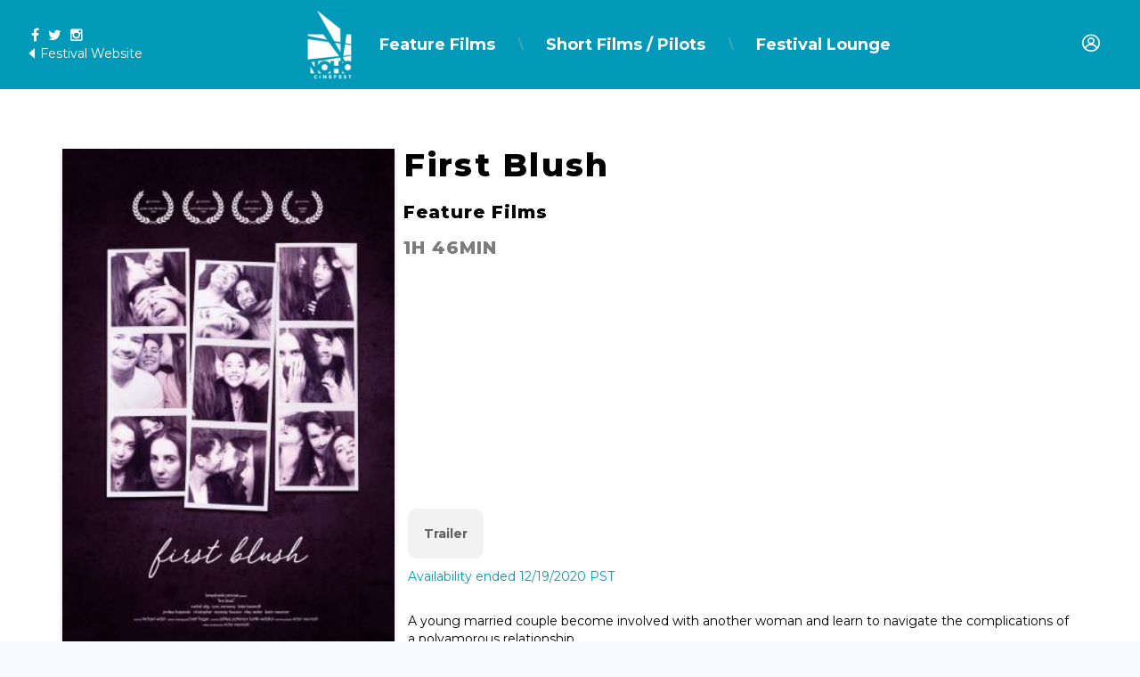

--- FILE ---
content_type: text/html; charset=UTF-8
request_url: https://nohocinefest.festivee.com/first-blush
body_size: 7594
content:
<!DOCTYPE html>
<!--[if lt IE 7]>      <html class="no-js lt-ie9 lt-ie8 lt-ie7"> <![endif]-->
<!--[if IE 7]>         <html class="no-js lt-ie9 lt-ie8"> <![endif]-->
<!--[if IE 8]>         <html class="no-js lt-ie9"> <![endif]-->
<!--[if gt IE 8]>      <html class="no-js"> <![endif]-->
<html xmlns="http://www.w3.org/1999/xhtml" dir="ltr" lang="en-US" xmlns:fb="https://www.facebook.com/2008/fbml">
<head>
	<meta http-equiv="Content-Type" content="text/html; charset=UTF-8" />
	<title>First Blush | NoHo CineFest 2020</title>
			<meta name="description" content="Watch First Blush on NoHo CineFest. Stream or download HD movies to a ton of devices."/>
				<meta name="keywords" content="beecroft,blush,caraway,cedar,christopher,drama,first,jordee,kate,kevin,kopanski,lawson,moaney,neumark,newman,riley,ryan,victor" />
	
	<meta name="apple-mobile-web-app-capable" content="yes">
 	<meta name="apple-mobile-web-app-status-bar-style" content="black-translucent">
	<meta name="viewport" content="width=device-width,initial-scale = 1.0,maximum-scale=1.0,user-scalable=no" />
	<meta name="author" content="NoHo CineFest" />
	<meta name="generator" content="cinevee 2.0.2.95"/>

	<!-- facebook open graph -->
					<meta property="og:title" content="First Blush"/>
		<meta property="og:type" content="movie"/>
		<meta property="og:url" content="https://nohocinefest.festivee.com/first-blush"/>
		<meta property="og:site_name" content="NoHo CineFest"/>
		<meta property="og:description" content=" - "/>
		<meta property="fb:app_id" content=""/>

		<meta name="twitter:card" content="player"/>
		<meta name="twitter:site" content="nohocinefest"/>		<meta name="twitter:url" content="https://nohocinefest.festivee.com/first-blush"/>
		<meta name="twitter:title" content="First Blush"/>
		<meta name="twitter:description" content=" - "/>

					<meta property="og:image" content="https://media.festivee.com/nohocinefest/product/207/first_blush_poster_Noho.jpg"/>
			<meta name="twitter:image" content="https://media.festivee.com/nohocinefest/product/207/first_blush_poster_Noho.jpg"/>
			
	<link rel="icon" id="dynamic-favicon" type="image/vnd.microsoft.icon" href="https://media.festivee.com/nohocinefest/assets/images/big_favicon.">
	<link rel="apple-touch-icon-precomposed" href="https://media.festivee.com/nohocinefest/assets/images/big_favicon."/>
	<link rel="canonical" href="https://nohocinefest.festivee.com/first-blush" />

							<link href="/assets/css/minified_main.css?fv=2.0.2.95" rel="stylesheet">
					<link href="/assets/css/_whitelabel/minified_site.css?sv=2.0.2.95-1.0.0" rel="stylesheet">
			
	<script type="text/javascript">
		function makeDoubleDelegate(function1, function2) {
		    return function() {
		        if (function1)
		            function1();
		        if (function2)
		            function2();
		    }
		}
	</script>

	<!-- HTML5 Shim and Respond.js IE8 support of HTML5 elements and media queries -->
    <!-- WARNING: Respond.js doesn't work if you view the page via file:// -->
    <!--[if lt IE 9]>
      <script src="//oss.maxcdn.com/libs/html5shiv/3.7.0/html5shiv.js"></script>
      <script src="//oss.maxcdn.com/libs/respond.js/1.4.2/respond.min.js"></script>
    <![endif]-->

	
			<style>
    .purchase-btn,
    .gallery-container .purchase-btn,
    #fest_product_page .prod_btns .btn.btn-primary,
    #fest_product_page .prod_btns .btn.btn-pass,
    #passes_page .passes_list li .pass_purchase .ah_buy_button .btn.btn-pass,
    #passes_page .discount-row .form-group button,
    button.btn,
    .passes_list li .pass_purchase .ah_buy_button .btn.btn-pass,
    .modal-body .btn.btn-success.btn-pass, .btn.btn-success.btn-pass {
        background-color: #029AB8 !important;
        border-color: #029AB8 !important;
        font-weight:600 !important;    }
    .modal-body .btn.ah_buy_link {
        background-color: #029AB8 !important;
        border-color: #029AB8 !important;
        font-weight:600 !important;    }
    #pwyw-modal ul li.pass-price-option a.selected,
    #pwyw-modal ul li.pass-price-option div.custom-price.selected {
        border-color: #029AB8 !important;
        font-weight:600 !important;    }
    .purchase-price {
        background-color: #029AB830 !important;
        border-color: #029AB8 !important;
        color: #029AB8;
        font-weight:600 !important;    }
    .form-control {
        border-color: #029AB8 !important;
    }
    a, #footer a, a:hover, #footer a:hover, .primary-color,
    #fest_product_page .title-col-bottom .product-availability {
        color: #029AB8;
    }
    .btn.btn-outline.btn-pass {
        color: #029AB8 !important;
    }
    .faqs.tabbable .nav-pills>li.active>a, 
    .faqs.tabbable .nav-pills>li>a:hover, 
    .faqs.tabbable .nav-pills>li>a:focus {
        background-color: #029AB8;
    }

    #header#header {
        background-color: #029AB8 !important; 
    }





    html body > div h1:not(.custom-content h1),
    .modal-body .ah_buy_button.own .btn-group.btn-buy h1 { 
        color: #000000 !important; 
    }

    html body > div h1:not(.custom-content h1) { 
        font-weight: 800 !important; 
    }

    html body h2:not(.custom-content h2), 
    html body h3:not(.custom-content h3), 
    html body h4:not(.custom-content h4), 
    .price, .passes_list li .pass_purchase .price  { 
        color: #029AB8 !important; 
    }

    html body h2:not(.custom-content h2), 
    html body h3:not(.custom-content h3), 
    html body h4:not(.custom-content h4), 
    .price, .passes_list li .pass_purchase .price  { 
        font-weight: 800 !important; 
    }


    html body div, 
    html body span,
    html body small, 
    html body b,
    .form-control,
    .form-control::-webkit-input-placeholder,
    #fest_product_page .info-row .externallinks-section ul li i { 
        color: #000000; 
    }
    
    html body > div:not(.modal) p { 
        color: #000000; 
    }

    html body div, 
    html body span { 
        font-weight: 400 !important; 
    }
    
    html body > div:not(.modal) p { 
        font-weight: 400 !important; 
    }





</style>
				<script src="//ajax.googleapis.com/ajax/libs/webfont/1/webfont.js"></script>
		<script>
			WebFont.load({
				google: {
					families: ['Montserrat:200,300,400,500,600,700,800']
				}
			});
		</script>
		<style>
		html, body, h1, h2, h3, h4, a, input, textarea, .form-control, .btn { font-family: 'Montserrat', 'Montserrat','Helvetica Neue',Helvetica,Arial,sans-serif; }
		</style>
			

</head>
<body data-spy="scroll" class="page_first-blush  site_nohocinefest microsite_festivee_template product_first-blush has_logo light" data-target=".bs-docs-sidenav" data-offset="30">
	<!--[if lt IE 8]>
	    <p class="chromeframe">You are using an <strong>outdated</strong> browser. Please <a href="http://browsehappy.com/">upgrade your browser</a> or <a href="http://www.google.com/chromeframe/?redirect=true">activate Google Chrome Frame</a> to improve your experience.</p>
	<![endif]-->

	<div class="progress progress-striped active" id="ah_spinner">
		<div id="progress_message">
			<p class="text-center"><i class="fa fa-circle-o-notch fa-spin"></i>&nbsp; <span id="ajax_message">Updating...</span></p>
		</div>
		<div class="progress-bar progress-bar-info" style="width: 100%"></div>
	</div>
<div id="header">
	<div class="navbar-social hidden-xs">
		<ul class="social-links-list">
			<!-- If the back_to_website link is set it will appear and have a link to go to the specified url -->
			<li><a href="https://www.facebook.com/NorthHollywoodCinefest" target="_blank"><i class="fa fa-facebook"></i></a></li>			<li><a href="https://twitter.com/nohocinefest" target="_blank"><i class="fa fa-twitter"></i></a></li>						<li><a href="https://www.instagram.com/northhollywoodcinefest/" target="_blank"><i class="fa fa-instagram"></i></a></li>		</ul>
					<a href="https://www.nohocinefest.com/">
				<i class="icon-back"></i> Festival Website
			</a>
			</div>

	<nav class="navbar navbar-default" role="navigation">
		<div class="navbar-header">
			<a class="navbar-brand" href="/">
									<img src="https://media.festivee.com/nohocinefest/assets/images/1_logo." alt="NoHo CineFest" />
								
			</a>

			<button type="button" class="navbar-toggle collapsed" data-toggle="collapse" data-target=".collapse-container">
				<i class="icon-menu"></i>
			</button>
		</div>

		<!-- Collect the nav links, forms, and other content for toggling -->
		<div class="collapse navbar-collapse collapse-container">
			<ul class="nav navbar-nav visible-xs">
									<li class="profile-link">
													<a href="#modal_login" data-toggle="modal" data-target="#modal_login">Login</a>
											</li>
				
							</ul>
						<ul class="nav navbar-nav links-nav">
									<li><a href="/feature-films" >Feature Films</a></li>
					<li class="divider hidden-xs">\</li>
									<li><a href="/passes" >Short Films / Pilots</a></li>
					<li class="divider hidden-xs">\</li>
									<li><a href="/festival-lounge" >Festival Lounge</a></li>
					<li class="divider hidden-xs">\</li>
							</ul>
						<div class="navbar-social visible-xs">
				<ul class="social-links-list">
					<li><a href="https://www.facebook.com/NorthHollywoodCinefest" target="_blank"><i class="fa fa-facebook"></i></a></li>					<li><a href="https://twitter.com/nohocinefest" target="_blank"><i class="fa fa-twitter"></i></a></li>										<li><a href="https://www.instagram.com/northhollywoodcinefest/" target="_blank"><i class="fa fa-instagram"></i></a></li>				</ul>
			</div>
		</div><!-- /.navbar-collapse -->
	</nav>
	
	<div class="navbar-right hidden-xs">
		<ul class="nav navbar-nav">
							<li>
											<a href="#modal_login" data-toggle="modal" data-target="#modal_login">
							<i class="icon-account"></i>
						</a>
									</li>
			
					</ul>
	</div>
</div>

	<div id="alert-holder">
		
		
		
		
		
		
		
		
			</div>
<!-- AH MODAL LOGIN VIEW -->
<div class="modal fade" id="modal_login">
	<div class="modal-dialog">
		<div class="modal-content">
			<button type="button" class="close" data-dismiss="modal" aria-hidden="true">&times;</button>
			<div class="modal-body login-view">
				<div class="row">
					<div class="col-sm-12">
						<h1>Sign In</h1>
						<p class="lead text-center">Don't have an account? <a href="/login/email/create">Create one</a></p>
					</div>
				</div>

				<div class="row">
					<div class="col-xs-12">
				   		<form action="https://nohocinefest.festivee.com/login/email" method="post" accept-charset="utf-8" class="form"><div style="display:none">
<input type="hidden" name="csrf_test_name" value="72f13319d88f158e05369625114b9369" />
</div>							<input type="hidden" name="ahform" value="ahlogin">
							<div class="form-group">
								<input type="email" id="email" name="email" class="form-control" placeholder="Email" autofocus>
							</div>
							<div class="form-group">
								<input type="password" id="password" name="password" class="form-control" placeholder="Password">
								<p class="help-block"><a href="/forgot_password">Forgot your password?</a></p>
							</div>
							<div class="row">
								<div class="col-xs-12">
									<button type="submit" class="btn btn-primary btn-block">Continue</button>
								</div>
							</div>
						</form>					</div>
				</div>
			</div>
		</div>
	</div>
</div>
<div class="modal fade" id="modal_trailer">
	<div class="modal-dialog">
		<div class="modal-content">
		 	<div class="modal-header">
		    	<button type="button" class="close" data-dismiss="modal" aria-hidden="true">&times;</button>
		    	<h3 class="modal-title">&nbsp;</h3>
		 	</div>
			<div class="modal-body">
				
			</div>
			<div class="modal-footer">
				<a href="#" class="btn btn-warning">Details</a>&nbsp;
				<a href="#" class="btn btn-default" data-dismiss="modal">Close</a>
			</div>
		</div>
	</div>
</div>
<div class="modal fade" id="modal_newsletter">
	<div class="modal-dialog">
		<div class="modal-content">
		 	<div class="modal-header">
		    	<button type="button" class="close" data-dismiss="modal" aria-hidden="true">&times;</button>
		    	<h3>NoHo CineFest Updates</h3>
		 	</div>
			<div class="modal-body">
				<div class="row">
					<div class="col-xs-12">
						<form>
							<p>Learn about upcoming promotions, releases, and other updates from NoHo CineFest.</p>
					   		<div class="form-group">
						      <label class="control-label" for="input01">Email</label>
						      <div class="controls">
						        <input type="email" class="form-control" id="newsletter_email" name="newsletter_email">
						      </div>
						    </div>
						</form>
					</div>
				</div>
				<div class="row">
					<div class="col-xs-12 col-sm-3 col-sm-offset-9">
						<button class="btn btn-info btn-block newsletter_button" href="javascript:void(0);" onclick="subscribe('');">Sign Up</button>
					</div>
				</div>
			</div>
			<div class="modal-footer">
				<a href="#" data-dismiss="modal">Cancel</a>
			</div>
		</div>
	</div>
</div>



<!-- this form used to call controllers with post data -->
<form action="https://nohocinefest.festivee.com/first-blush" method="post" accept-charset="utf-8" id="hidden_ci_form"><div style="display:none">
<input type="hidden" name="csrf_test_name" value="72f13319d88f158e05369625114b9369" />
</div></form><div class="main-content" id="fest_product_page">
	<div class="container-fluid">
		<div class="row">
			<div class="container">
				<div class="row poster-row">
					<div class="col-xs-12 col-sm-4 poster-col">
						<img src="https://media.festivee.com/nohocinefest/product/207/first_blush_poster_Noho.jpg" class="poster-img" />
					</div>
					<div class="col-xs-12 col-sm-8 title-col">
						<h1>First Blush</h1>
						<h2>Feature Films</h2>						<h2 class="duration">1H 46MIN </h2>						<div class="title-col-bottom">
							<div class="ratings-section hide">
								<ul>
									<li><i class="product_rating product_rating_0 icon-Ratings_sex" rel="tooltip" title="No sexual references"></i></li>
									<li><i class="product_rating product_rating_0 icon-Ratings_language" rel="tooltip" title="No bad language"></i></li>
									<li><i class="product_rating product_rating_0 icon-Ratings_violance" rel="tooltip" title="No violence"></i></li>
									<li><i class="product_rating product_rating_0 icon-Ratings_drugsalcohol" rel="tooltip" title="No drug use or references"></i></li>
									<li><i class="product_rating product_rating_0 icon-Ratings_nudity" rel="tooltip" title="No Nudity"></i></li>
								</ul>
							</div>
							<div class="prod_btns">
																									<a href="#" data-toggle="modal" data-target="#fest_modal_trailer" class="btn btn-default">Trailer</a>
																							</div>
																					<div class="product-availability">
								Availability ended 12/19/2020 PST<br>							</div>
							
							<div class="description">
														A young married couple become involved with another woman and learn to navigate the complications of a polyamorous relationship.							</div>
						</div>
					</div>
				</div>
				
				<div class="info-row">
			<div class="externallinks-section">
			<ul>
																																																																																	</ul>
		</div>
	</div>





	<div class="row credits-row">
		<div class="col-xs-12">
			<h2>Credits</h2>
			
			<div class="row">
								<div class="col-xs-12 col-sm-4">
															<p class="mt-15"><b>Directed by</b> Victor Neumark</p>
					
															<p class="mt-15"><b>Written by</b> Victor Neumark</p>
					
					
															<p class="mt-15"><b>Produced by</b> Victor Neumark</p>
									</div>
																		<div class="col-xs-12 col-sm-6">
						<p class="mt-15"><b>Cast</b> Ryan Caraway<br>Kate Beecroft<br>Jordee Kopanski<br>Christopher Moaney-Lawson<br>Riley Cedar<br>Kevin Newman</p>
					</div>
							</div>
		</div>
	</div>

				<div class="container sponsors-container">
	<div class="row">
		<div class="col-sm-12">
			<h1>Networking and Educational Partner</h1>
			<ul>
														<li><a href='https://www.stage32.com/' target='_blank'><img src='https://media.festivee.com/nohocinefest/site/sponsors/S32_Logo.png' style='max-width:360px;max-height:100px;' /></a></li>	
							</ul>
		</div>
	</div>
</div>
<div class="container sponsors-container">
	<div class="row">
		<div class="col-sm-12">
			<h1>Industry Partner</h1>
			<ul>
														<li><a href='https://enhanced.media/' target='_blank'><img src='https://media.festivee.com/nohocinefest/site/sponsors/Enhanced_Media_-_Film_Festival_Promo_Still_-_Orsi.jpg' style='max-width:360px;max-height:100px;' /></a></li>	
							</ul>
		</div>
	</div>
</div>
<div class="container sponsors-container">
	<div class="row">
		<div class="col-sm-12">
			<h1>Festival Sponsor</h1>
			<ul>
														<li><a href='http://bdguidance.com/' target='_blank'><img src='https://media.festivee.com/nohocinefest/site/sponsors/BDG_logo.png' style='max-width:360px;max-height:100px;' /></a></li>	
							</ul>
		</div>
	</div>
</div>
			</div>
		</div>
	</div>
</div>



<div class="modal fade fest_modal_trailer" id="fest_modal_trailer">
	<div class="modal-dialog">
		<div class="modal-content">
		 	<div class="modal-header">
		    	<button type="button" class="close" data-dismiss="modal" aria-hidden="true">&times;</button>
		 	</div>
			<div class="modal-body">
				<div class="video-holder">
												<div class="video">
		<div id="video_trailer" poster="/assets/images/poster_transparent.png?fv=2.0.2.95" style="background:no-repeat url('https://s3.amazonaws.com/cdn.cinevee.com/assets/images/festivee-preview-default.jpg?2.0.2.95');background-size:100%" x-webkit-airplay="allow" crossorigin="anonymous" controls>
	        	            	            		            			    				<track kind="thumbnails" src="https://media.festivee.com/nohocinefest/item/639/previewthumbs/previewthumbs.vtt"    />
	    				            	        		</div>
		<input type="hidden" id="embeddedVideoCurrentPosition" value="0" />
		<input type="hidden" id="embeddedVideoDuration" value="0" />
	</div>
									</div>
			</div>
		</div>
	</div>
</div>

<div class="modal fade" id="passes-modal">
	<div class="modal-dialog" style="width: 660px;">
		<div class="modal-content">
			<div class="modal-body" style="padding: 25px 30px 35px;">
				<h2 style="margin-bottom:40px;">Requires a Pass</h2>

				

<!-- Buy Button -->
<div class="ah_buy_button own">

	<!-- Active State-->
	
	<div class="btn-group btn-block hide ah_buy_link_active_207_">
		<a class="btn btn-success btn-lg disabled no-ajax" href="javascript:void(0);">
			<i class="fa fa-fw fa-spin fa-circle-o-notch"></i>&nbsp;<span class="buying">Buying...</span>
		</a>
	</div>


	<!-- Default State-->
	
	<div class="btn-group btn-buy ah_buy_link_207_">
		<a class="btn btn-lg no-ajax btn-default disabled btn-pass" href="javascript:void(0);" data-redir="https://nohocinefest.festivee.com/first-blush" data-ah_subscribe="0" data-ah_product_price="19.00" data-ah_product_name="First Blush" data-ah_product_id="207" data-ah_target_product_id="">
			First Blush Pass
		</a>
		<h1>$19.00</h1>
	</div>
</div>
				
								<div class="ah_buy_button own">
					<div class="btn-group btn-buy">
						<a class="btn btn-lg no-ajax btn-success btn-pass ah_buy_link" href="javascript:void(0);" data-ah_subscribe="0" data-ah_product_price="39.00" data-ah_product_name="ALL ACCESS PASS" data-redir="https://nohocinefest.festivee.com/film"  data-ah_product_id="99" data-ah_rental="false" data-ah_target_product_id="207">ALL ACCESS PASS</a> <h1>$39.00</h1>
					</div>
				</div>
								
									<div style="margin-top:15px;margin-bottom:15px;">
						<b>Already purchased a pass?						<a href="/login"><u>Login</u></a>
					</div>
				
								<small class="text-danger">Availability ended 12/19/2020 PST<br></small>
							</div>
		</div>
	</div>
</div>
<div id="footer">
	<hr>
	<div class="container">
		<div class="text-center">
					<a href="/terms-of-service">TERMS OF SERVICE</a> 
					<a href="/privacy-policy">PRIVACY POLICY</a> 
							</div>
		<div>
			&copy; NoHo CineFest 2026			<div class="pull-right">
				Powered by <a href="https://festivee.com" target="_blank"><img src="/assets/images/Festivee_grey.png" srcset="/assets/images/Festivee_grey@2x.png 2x" alt="Powered by Festivee" /></a>
			</div>
		</div>
	</div>
</div>		
		<script src="//cdn.jwplayer.com/libraries/8xF7HtS0.js" type="text/javascript"></script>

		<!-- Stripe -->		
		<script src="https://js.stripe.com/v3/" type="text/javascript"></script>

		<script type="text/javascript">
			var isRobot = true;
			var video_debug = 0;
		</script>

					<script  src="/assets/js/minified_fan.js?fv=2.0.2.95" type="text/javascript"></script>
		
		<div id="contact_modal" class="modal fade" role="dialog" aria-labelledby="contact_modal">
  <div class="modal-dialog">

    <!-- Modal content-->
    <div class="modal-content">
      <div class="modal-header">
        <button type="button" class="close" data-dismiss="modal">&times;</button>
        <h4 class="modal-title">Contact Us!</h4>
      </div>
      <div class="modal-body">
        <div class="contact_form">
          <div class="row">
            <div class="col-sm-12">
              <div class="form-group">
                <label>Email</label> <input id="user_email" placeholder="johndoe@example.com" name="user_email" type="email" class="form-control"/>
              </div>
              <div class="form-group">
                <label>Your Name</label> <input id="user_name" placeholder="John Doe" name="user_name" type="text" class="form-control"/>
              </div>
              <div class="form-group">
                <label>Subject</label> <input id="email_subject" placeholder="Subject" name="email_subject" type="text" class="form-control"/>
              </div>
              <div class="form-group">
                <label>Message</label> <textarea id="email_message" placeholder="Type your message out here" name="email_message" type="text" class="form-control"></textarea>
              </div>
            </div>
          </div>
          <div class="row">
            <div class="col-sm-2 col-sm-offset-9">
              <button id="contact_submit" class="btn btn-success"> Contact!</button>
            </div>
          </div>
          
        </div>
      </div>
      <div class="modal-footer">
        <button type="button" class="btn btn-default" data-dismiss="modal">Close</button>
      </div>
    </div>
  </div>
</div>
<script type="text/javascript">
  $("#contact_submit").on("click", function() {
    var contact_data = {
      user_email: $("#user_email").val(),
      user_name: $("#user_name").val(),
      email_subject: $("#email_subject").val(),
      email_message: $("#email_message").val()
    };
    
    for (str in contact_data) { 
      if (contact_data[str].length == 0) { 
        alert(str.replace("_", " ") + " is missing"); 
        return; 
      } 
    } 
   
    console.log("sending email");
    ah_ajax("/contact/sendsupport", function(resp) {
      if (resp.status) {
        $('#contact_modal').modal('hide');
        alert(resp.response);
      } else {
        alert(resp.response);
      }
    }, null, true, null, null, contact_data);

  });
</script>
		
				
						<script type="text/javascript">
			var list_id = '';
			var ajax_loads=0;
			var unsaved_changes=0;
			var product_id='207';
			var discount_product_id = product_id;
			var item_interface = true;
			var product_interface = true;
			var current_cust_id = '';
			var last_save = 0;
			var current_prod_id = '207';
			var site_playback_bug =  'https://media.festivee.com/nohocinefest/assets/images/playback_bug.';
			var site_name = "NoHo CineFest";
			var base_url = 'https://nohocinefest.festivee.com';
			var usr_bandwidth = '';
			var last_bandwidth_check = '';
			var video_min_bitrate_warning = 2000;
			var audio_min_bitrate_warning = 320;
			var turn_key = 1;
			var image_max_size = .01;
			var payment_gateway = 'paypal';
			var cv_version = '2.0.2.95';
			var stripe = Stripe('pk_live_6C9TtLsjl6eD4SJTOhxDVU0900l3RAdOK4');


			var abr_colors_array = ["#0095D6","#008DCA","#0085BE","#007DB1","#0074A5","#006C99","#00648D","#005C81","#005474","#004C68","#00445C","#003B50","#003343","#002B37","#00232B"];

							var show_controls = true;
							 // show_controls = false;
			
			var site_path = 'nohocinefest/';

			
			// upload on product page
			
			
			

			
			
						var upload_bucket = "";
		    var access_key = "";
			
		    
			var trip;

			window.onload = makeDoubleDelegate(window.onload, function(){
				
				/* credit card masking */
				$(document).on("blur", "#payment-form #number", function(e){
					var currentVal = $(this).val();
					if (currentVal.indexOf('*') == -1) {
                        var newVal = currentVal.replace(/[0-9](?=([0-9]{4}))/g, '*');
                        $("#purchase_number").val(currentVal);
                        $(this).val(newVal);
                    }
				});

		        $(".modal").on('shown.bs.modal', function() {
				    $(this).find('input:not([type=hidden]):first').focus();
				});

				ah_setup();

									//paypal_setup();
									payment_setup();
				
				
				
				
				
				
				
								
				
				
				
				
				
				
				
				
				
				
				
				

															ah_video_setup([{"cv_title":"First Blush","title":"First Blush","image":"https:\/\/s3.amazonaws.com\/cdn.cinevee.com\/assets\/images\/festivee-preview-default.jpg?2.0.2.95","sources":[{"file":"https:\/\/media.festivee.com\/nohocinefest\/item\/639\/639_source.m3u8","label":"m3u8","default":true},{"file":"https:\/\/media.festivee.com\/nohocinefest\/item\/639\/639_source_L0.mp4","bitrate":"216","width":"640","label":"360p @216Kbps","default":false},{"file":"https:\/\/media.festivee.com\/nohocinefest\/item\/639\/639_source_L1.mp4","bitrate":"318","width":"854","label":"480p @318Kbps","default":false},{"file":"https:\/\/media.festivee.com\/nohocinefest\/item\/639\/639_source_L2.mp4","bitrate":"534","width":"960","label":"540p @534Kbps","default":true},{"file":"https:\/\/media.festivee.com\/nohocinefest\/item\/639\/639_source_L3.mp4","bitrate":"1200","width":"1280","label":"720p @1200Kbps","default":false},{"file":"https:\/\/media.festivee.com\/nohocinefest\/item\/639\/639_source_L4.mp4","bitrate":"3338","width":"1920","label":"1080p @3338Kbps","default":false}],"product_id":"207","item_id":"639","type":"trailer","last_position":0,"tracks":[{"id":"1186","filename":"previewthumbs.vtt","path":"nohocinefest\/item\/639\/previewthumbs\/","size":"223","width":"","bitrate_kbps":"","duration_seconds":"","hits":"0","zencoder_job_id":"11653","displayname":"previewthumbs.vtt","asset_deletion_date":"","hash":"","extension":"vtt","url":"https:\/\/media.festivee.com\/nohocinefest\/item\/639\/previewthumbs\/previewthumbs.vtt","mime_type":"text\/plain","kind":"thumbnails","file":"https:\/\/media.festivee.com\/nohocinefest\/item\/639\/previewthumbs\/previewthumbs.vtt"}]}], 'Trailer', false, 'video_trailer');
									

				

				
				
				
				
				
				
				
									//paypal_buy(, , );
				
				
				
				
				
				conform_heights();
				conform_desktop_heights();
				conform_mobile_heights();
								
				// title category filter
				if($("#prod_cat_select").length){
					$(document).on("change", "#prod_cat_select", function(e){
						$(".title_category_holder").addClass("hide");
						$("#title_category_"+$(this).val()).removeClass("hide");
					});
					
					$(document).on("change", "#prod_active_select", function(e){
						var selectedOption = $(this).val();
						$("#prod_list_table_holder tr").removeClass("hide");
						
						if(selectedOption == "active"){
							$("#prod_list_table_holder .inactive-prod-row").addClass("hide");
						}else if(selectedOption == "inactive"){
							$("#prod_list_table_holder .active-prod-row").addClass("hide");
						}
						
						checkMicrositeToHide();
					});
					
					function checkMicrositeToHide(){
						$("#prod_list_table_holder .microsite_content_holder").each(function(index){
							if($(this).find("tbody tr:not(.hide)").length == 0){
								$(this).addClass("hide");
							}else{
								$(this).removeClass("hide");
							}
						});
					}
				}
				
				// admin orders collapse/expand all
				if($("#orders_expand_all_btn").length){
					$(document).on("click", "#orders_expand_all_btn", function(e){
						e.preventDefault();
						e.stopPropagation();
						
						$("#orders_expand_all_btn").addClass("hide");
						$("#orders_collapse_all_btn").removeClass("hide");
						$("table .collapse:not('.in')").collapse("show");
						$(".collapse-row-toggle .fa-caret-down").addClass("hide");
						$(".collapse-row-toggle .fa-caret-up").removeClass("hide");
						
						return false;
					});
					
					$(document).on("click", "#orders_collapse_all_btn", function(e){
						e.preventDefault();
						e.stopPropagation();
						
						$("#orders_collapse_all_btn").addClass("hide");
						$("#orders_expand_all_btn").removeClass("hide");
						$("table .collapse.in").collapse("hide");
						$(".collapse-row-toggle .fa-caret-up").addClass("hide");
						$(".collapse-row-toggle .fa-caret-down").removeClass("hide");
						
						return false;
					});
				}
				
				// orders collapse
				if($(".collapse-row-toggle").length){
					$(document).on("click", ".collapse-row-toggle", function(e){
						$(this).find(".fa").toggleClass("hide");
					});
				}

				// multiple sign-on prevention
					
			});
		</script>
		
		
					<script>
				(function(i,s,o,g,r,a,m){i['GoogleAnalyticsObject']=r;i[r]=i[r]||function(){
				(i[r].q=i[r].q||[]).push(arguments)},i[r].l=1*new Date();a=s.createElement(o),
				m=s.getElementsByTagName(o)[0];a.async=1;a.src=g;m.parentNode.insertBefore(a,m)
				})(window,document,'script','//www.google-analytics.com/analytics.js','ga');

				ga('create', 'UA-55167823-1', 'auto');
				ga('send', 'pageview');
			</script>
		
		
		
		
		
		
		
		
			<script defer src="https://static.cloudflareinsights.com/beacon.min.js/vcd15cbe7772f49c399c6a5babf22c1241717689176015" integrity="sha512-ZpsOmlRQV6y907TI0dKBHq9Md29nnaEIPlkf84rnaERnq6zvWvPUqr2ft8M1aS28oN72PdrCzSjY4U6VaAw1EQ==" data-cf-beacon='{"version":"2024.11.0","token":"51d3162d30ec4e15a5acf602cc20c620","r":1,"server_timing":{"name":{"cfCacheStatus":true,"cfEdge":true,"cfExtPri":true,"cfL4":true,"cfOrigin":true,"cfSpeedBrain":true},"location_startswith":null}}' crossorigin="anonymous"></script>
</body>
</html><script type="text/javascript">
	$(document).ready(function(){
		$('.fest_modal_trailer').on('hidden.bs.modal', function () {
			if($(".fest_modal_trailer .jwplayer").length){
				if(jwplayer($(".fest_modal_trailer .jwplayer").attr("id")).getState() == "playing"){
					jwplayer($(".fest_modal_trailer .jwplayer").attr("id")).pause();
				}
			}else if($(".fest_modal_trailer video").length){
				$(".fest_modal_trailer video").each(function(index){
					this.pause();
				});
			}
		});		
	});
</script>

--- FILE ---
content_type: text/css
request_url: https://nohocinefest.festivee.com/assets/css/minified_main.css?fv=2.0.2.95
body_size: 85427
content:
@charset "utf-8";

/* @fileRef plugins.css */
html{font-family:sans-serif;-webkit-text-size-adjust:100%;-ms-text-size-adjust:100%}body{margin:0}article,aside,details,figcaption,figure,footer,header,hgroup,main,nav,section,summary{display:block}audio,canvas,progress,video{display:inline-block;vertical-align:baseline}audio:not([controls]){display:none;height:0}[hidden],template{display:none}a{background:0 0}a:active,a:hover{outline:0}abbr[title]{border-bottom:1px dotted}b,strong{font-weight:700}dfn{font-style:italic}h1{margin:.67em 0;font-size:2em}mark{color:#000;background:#ff0}small{font-size:80%}sub,sup{position:relative;font-size:75%;line-height:0;vertical-align:baseline}sup{top:-.5em}sub{bottom:-.25em}img{border:0}svg:not(:root){overflow:hidden}figure{margin:1em 40px}hr{height:0;-webkit-box-sizing:content-box;-moz-box-sizing:content-box;box-sizing:content-box}pre{overflow:auto}code,kbd,pre,samp{font-family:monospace,monospace;font-size:1em}button,input,optgroup,select,textarea{margin:0;font:inherit;color:inherit}button{overflow:visible}button,select{text-transform:none}button,html input[type=button],input[type=reset],input[type=submit]{-webkit-appearance:button;cursor:pointer}button[disabled],html input[disabled]{cursor:default}button::-moz-focus-inner,input::-moz-focus-inner{padding:0;border:0}input{line-height:normal}input[type=checkbox],input[type=radio]{-webkit-box-sizing:border-box;-moz-box-sizing:border-box;box-sizing:border-box;padding:0}input[type=number]::-webkit-inner-spin-button,input[type=number]::-webkit-outer-spin-button{height:auto}input[type=search]{-webkit-box-sizing:content-box;-moz-box-sizing:content-box;box-sizing:content-box;-webkit-appearance:textfield}input[type=search]::-webkit-search-cancel-button,input[type=search]::-webkit-search-decoration{-webkit-appearance:none}fieldset{padding:.35em .625em .75em;margin:0 2px;border:1px solid silver}legend{padding:0;border:0}textarea{overflow:auto}optgroup{font-weight:700}table{border-spacing:0;border-collapse:collapse}td,th{padding:0}@media print{*{color:#000!important;text-shadow:none!important;background:transparent!important;-webkit-box-shadow:none!important;box-shadow:none!important}a,a:visited{text-decoration:underline}a[href]:after{content:" (" attr(href) ")"}abbr[title]:after{content:" (" attr(title) ")"}a[href^="javascript:"]:after,a[href^="#"]:after{content:""}pre,blockquote{border:1px solid #999;page-break-inside:avoid}thead{display:table-header-group}tr,img{page-break-inside:avoid}img{max-width:100%!important}p,h2,h3{orphans:3;widows:3}h2,h3{page-break-after:avoid}select{background:#fff!important}.navbar{display:none}.table td,.table th{background-color:#fff!important}.btn>.caret,.dropup>.btn>.caret{border-top-color:#000!important}.label{border:1px solid #000}.table{border-collapse:collapse!important}.table-bordered th,.table-bordered td{border:1px solid #ddd!important}}*{-webkit-box-sizing:border-box;-moz-box-sizing:border-box;box-sizing:border-box}:before,:after{-webkit-box-sizing:border-box;-moz-box-sizing:border-box;box-sizing:border-box}html{font-size:10px;-webkit-tap-highlight-color:rgba(0,0,0,0)}body{font-family:"Helvetica Neue",Helvetica,Arial,sans-serif;font-size:14px;line-height:1.42857143;color:#333;background-color:#fff}input,button,select,textarea{font-family:inherit;font-size:inherit;line-height:inherit}a{color:#428bca;text-decoration:none}a:hover,a:focus{color:#2a6496;text-decoration:underline}a:focus{outline:thin dotted;outline:5px auto -webkit-focus-ring-color;outline-offset:-2px}figure{margin:0}img{vertical-align:middle}.img-responsive,.thumbnail>img,.thumbnail a>img,.carousel-inner>.item>img,.carousel-inner>.item>a>img{display:block;width:100% \9;max-width:100%;height:auto}.img-rounded{border-radius:6px}.img-thumbnail{display:inline-block;width:100% \9;max-width:100%;height:auto;padding:4px;line-height:1.42857143;background-color:#fff;border:1px solid #ddd;border-radius:4px;-webkit-transition:all .2s ease-in-out;-o-transition:all .2s ease-in-out;transition:all .2s ease-in-out}.img-circle{border-radius:50%}hr{margin-top:20px;margin-bottom:20px;border:0;border-top:1px solid #eee}.sr-only{position:absolute;width:1px;height:1px;padding:0;margin:-1px;overflow:hidden;clip:rect(0,0,0,0);border:0}.sr-only-focusable:active,.sr-only-focusable:focus{position:static;width:auto;height:auto;margin:0;overflow:visible;clip:auto}h1,h2,h3,h4,h5,h6,.h1,.h2,.h3,.h4,.h5,.h6{font-family:inherit;font-weight:500;line-height:1.1;color:inherit}h1 small,h2 small,h3 small,h4 small,h5 small,h6 small,.h1 small,.h2 small,.h3 small,.h4 small,.h5 small,.h6 small,h1 .small,h2 .small,h3 .small,h4 .small,h5 .small,h6 .small,.h1 .small,.h2 .small,.h3 .small,.h4 .small,.h5 .small,.h6 .small{font-weight:400;line-height:1;color:#777}h1,.h1,h2,.h2,h3,.h3{margin-top:20px;margin-bottom:10px}h1 small,.h1 small,h2 small,.h2 small,h3 small,.h3 small,h1 .small,.h1 .small,h2 .small,.h2 .small,h3 .small,.h3 .small{font-size:65%}h4,.h4,h5,.h5,h6,.h6{margin-top:10px;margin-bottom:10px}h4 small,.h4 small,h5 small,.h5 small,h6 small,.h6 small,h4 .small,.h4 .small,h5 .small,.h5 .small,h6 .small,.h6 .small{font-size:75%}h1,.h1{font-size:36px}h2,.h2{font-size:30px}h3,.h3{font-size:24px}h4,.h4{font-size:18px}h5,.h5{font-size:14px}h6,.h6{font-size:12px}p{margin:0 0 10px}.lead{margin-bottom:20px;font-size:16px;font-weight:300;line-height:1.4}@media (min-width:768px){.lead{font-size:21px}}small,.small{font-size:85%}cite{font-style:normal}mark,.mark{padding:.2em;background-color:#fcf8e3}.text-left{text-align:left}.text-right{text-align:right}.text-center{text-align:center}.text-justify{text-align:justify}.text-nowrap{white-space:nowrap}.text-lowercase{text-transform:lowercase}.text-uppercase{text-transform:uppercase}.text-capitalize{text-transform:capitalize}.text-muted{color:#777}.text-primary{color:#428bca}a.text-primary:hover{color:#3071a9}.text-success{color:#3c763d}a.text-success:hover{color:#2b542c}.text-info{color:#31708f}a.text-info:hover{color:#245269}.text-warning{color:#8a6d3b}a.text-warning:hover{color:#66512c}.text-danger{color:#a94442}a.text-danger:hover{color:#843534}.bg-primary{color:#fff;background-color:#428bca}a.bg-primary:hover{background-color:#3071a9}.bg-success{background-color:#dff0d8}a.bg-success:hover{background-color:#c1e2b3}.bg-info{background-color:#d9edf7}a.bg-info:hover{background-color:#afd9ee}.bg-warning{background-color:#fcf8e3}a.bg-warning:hover{background-color:#f7ecb5}.bg-danger{background-color:#f2dede}a.bg-danger:hover{background-color:#e4b9b9}.page-header{padding-bottom:9px;margin:40px 0 20px;border-bottom:1px solid #eee}ul,ol{margin-top:0;margin-bottom:10px}ul ul,ol ul,ul ol,ol ol{margin-bottom:0}.list-unstyled{padding-left:0;list-style:none}.list-inline{padding-left:0;margin-left:-5px;list-style:none}.list-inline>li{display:inline-block;padding-right:5px;padding-left:5px}dl{margin-top:0;margin-bottom:20px}dt,dd{line-height:1.42857143}dt{font-weight:700}dd{margin-left:0}@media (min-width:768px){.dl-horizontal dt{float:left;width:160px;overflow:hidden;clear:left;text-align:right;text-overflow:ellipsis;white-space:nowrap}.dl-horizontal dd{margin-left:180px}}abbr[title],abbr[data-original-title]{cursor:help;border-bottom:1px dotted #777}.initialism{font-size:90%;text-transform:uppercase}blockquote{padding:10px 20px;margin:0 0 20px;font-size:18px;border-left:5px solid #eee}blockquote p:last-child,blockquote ul:last-child,blockquote ol:last-child{margin-bottom:0}blockquote footer,blockquote small,blockquote .small{display:block;font-size:80%;line-height:1.42857143;color:#777}blockquote footer:before,blockquote small:before,blockquote .small:before{content:'\2014 \00A0'}.blockquote-reverse,blockquote.pull-right{padding-right:15px;padding-left:0;text-align:right;border-right:5px solid #eee;border-left:0}.blockquote-reverse footer:before,blockquote.pull-right footer:before,.blockquote-reverse small:before,blockquote.pull-right small:before,.blockquote-reverse .small:before,blockquote.pull-right .small:before{content:''}.blockquote-reverse footer:after,blockquote.pull-right footer:after,.blockquote-reverse small:after,blockquote.pull-right small:after,.blockquote-reverse .small:after,blockquote.pull-right .small:after{content:'\00A0 \2014'}blockquote:before,blockquote:after{content:""}address{margin-bottom:20px;font-style:normal;line-height:1.42857143}code,kbd,pre,samp{font-family:Menlo,Monaco,Consolas,"Courier New",monospace}code{padding:2px 4px;font-size:90%;color:#c7254e;background-color:#f9f2f4;border-radius:4px}kbd{padding:2px 4px;font-size:90%;color:#fff;background-color:#333;border-radius:3px;-webkit-box-shadow:inset 0 -1px 0 rgba(0,0,0,.25);box-shadow:inset 0 -1px 0 rgba(0,0,0,.25)}kbd kbd{padding:0;font-size:100%;-webkit-box-shadow:none;box-shadow:none}pre{display:block;padding:10px 50px;margin:0 0 10px;font-size:13px;line-height:1.42857143;color:#333;word-break:break-all;word-wrap:break-word;background-color:#f5f5f5;border:1px solid #ccc;border-radius:4px}pre code{padding:0;font-size:inherit;color:inherit;white-space:pre-wrap;background-color:transparent;border-radius:0}.pre-scrollable{max-height:340px;overflow-y:scroll}.container{padding-right:15px;padding-left:15px;margin-right:auto;margin-left:auto}@media (min-width:768px){.container{width:750px}}@media (min-width:992px){.container{width:970px}}@media (min-width:1200px){.container{width:1170px}}.container-fluid{padding-right:15px;padding-left:15px;margin-right:auto;margin-left:auto}.row{margin-right:-15px;margin-left:-15px}.col-xs-1,.col-sm-1,.col-md-1,.col-lg-1,.col-xs-2,.col-sm-2,.col-md-2,.col-lg-2,.col-xs-3,.col-sm-3,.col-md-3,.col-lg-3,.col-xs-4,.col-sm-4,.col-md-4,.col-lg-4,.col-xs-5,.col-sm-5,.col-md-5,.col-lg-5,.col-xs-6,.col-sm-6,.col-md-6,.col-lg-6,.col-xs-7,.col-sm-7,.col-md-7,.col-lg-7,.col-xs-8,.col-sm-8,.col-md-8,.col-lg-8,.col-xs-9,.col-sm-9,.col-md-9,.col-lg-9,.col-xs-10,.col-sm-10,.col-md-10,.col-lg-10,.col-xs-11,.col-sm-11,.col-md-11,.col-lg-11,.col-xs-12,.col-sm-12,.col-md-12,.col-lg-12{position:relative;min-height:1px;padding-right:15px;padding-left:15px}.col-xs-1,.col-xs-2,.col-xs-3,.col-xs-4,.col-xs-5,.col-xs-6,.col-xs-7,.col-xs-8,.col-xs-9,.col-xs-10,.col-xs-11,.col-xs-12{float:left}.col-xs-12{width:100%}.col-xs-11{width:91.66666667%}.col-xs-10{width:83.33333333%}.col-xs-9{width:75%}.col-xs-8{width:66.66666667%}.col-xs-7{width:58.33333333%}.col-xs-6{width:50%}.col-xs-5{width:41.66666667%}.col-xs-4{width:33.33333333%}.col-xs-3{width:25%}.col-xs-2{width:16.66666667%}.col-xs-1{width:8.33333333%}.col-xs-pull-12{right:100%}.col-xs-pull-11{right:91.66666667%}.col-xs-pull-10{right:83.33333333%}.col-xs-pull-9{right:75%}.col-xs-pull-8{right:66.66666667%}.col-xs-pull-7{right:58.33333333%}.col-xs-pull-6{right:50%}.col-xs-pull-5{right:41.66666667%}.col-xs-pull-4{right:33.33333333%}.col-xs-pull-3{right:25%}.col-xs-pull-2{right:16.66666667%}.col-xs-pull-1{right:8.33333333%}.col-xs-pull-0{right:auto}.col-xs-push-12{left:100%}.col-xs-push-11{left:91.66666667%}.col-xs-push-10{left:83.33333333%}.col-xs-push-9{left:75%}.col-xs-push-8{left:66.66666667%}.col-xs-push-7{left:58.33333333%}.col-xs-push-6{left:50%}.col-xs-push-5{left:41.66666667%}.col-xs-push-4{left:33.33333333%}.col-xs-push-3{left:25%}.col-xs-push-2{left:16.66666667%}.col-xs-push-1{left:8.33333333%}.col-xs-push-0{left:auto}.col-xs-offset-12{margin-left:100%}.col-xs-offset-11{margin-left:91.66666667%}.col-xs-offset-10{margin-left:83.33333333%}.col-xs-offset-9{margin-left:75%}.col-xs-offset-8{margin-left:66.66666667%}.col-xs-offset-7{margin-left:58.33333333%}.col-xs-offset-6{margin-left:50%}.col-xs-offset-5{margin-left:41.66666667%}.col-xs-offset-4{margin-left:33.33333333%}.col-xs-offset-3{margin-left:25%}.col-xs-offset-2{margin-left:16.66666667%}.col-xs-offset-1{margin-left:8.33333333%}.col-xs-offset-0{margin-left:0}@media (min-width:768px){.col-sm-1,.col-sm-2,.col-sm-3,.col-sm-4,.col-sm-5,.col-sm-6,.col-sm-7,.col-sm-8,.col-sm-9,.col-sm-10,.col-sm-11,.col-sm-12{float:left}.col-sm-12{width:100%}.col-sm-11{width:91.66666667%}.col-sm-10{width:83.33333333%}.col-sm-9{width:75%}.col-sm-8{width:66.66666667%}.col-sm-7{width:58.33333333%}.col-sm-6{width:50%}.col-sm-5{width:41.66666667%}.col-sm-4{width:33.33333333%}.col-sm-3{width:25%}.col-sm-2{width:16.66666667%}.col-sm-1{width:8.33333333%}.col-sm-pull-12{right:100%}.col-sm-pull-11{right:91.66666667%}.col-sm-pull-10{right:83.33333333%}.col-sm-pull-9{right:75%}.col-sm-pull-8{right:66.66666667%}.col-sm-pull-7{right:58.33333333%}.col-sm-pull-6{right:50%}.col-sm-pull-5{right:41.66666667%}.col-sm-pull-4{right:33.33333333%}.col-sm-pull-3{right:25%}.col-sm-pull-2{right:16.66666667%}.col-sm-pull-1{right:8.33333333%}.col-sm-pull-0{right:auto}.col-sm-push-12{left:100%}.col-sm-push-11{left:91.66666667%}.col-sm-push-10{left:83.33333333%}.col-sm-push-9{left:75%}.col-sm-push-8{left:66.66666667%}.col-sm-push-7{left:58.33333333%}.col-sm-push-6{left:50%}.col-sm-push-5{left:41.66666667%}.col-sm-push-4{left:33.33333333%}.col-sm-push-3{left:25%}.col-sm-push-2{left:16.66666667%}.col-sm-push-1{left:8.33333333%}.col-sm-push-0{left:auto}.col-sm-offset-12{margin-left:100%}.col-sm-offset-11{margin-left:91.66666667%}.col-sm-offset-10{margin-left:83.33333333%}.col-sm-offset-9{margin-left:75%}.col-sm-offset-8{margin-left:66.66666667%}.col-sm-offset-7{margin-left:58.33333333%}.col-sm-offset-6{margin-left:50%}.col-sm-offset-5{margin-left:41.66666667%}.col-sm-offset-4{margin-left:33.33333333%}.col-sm-offset-3{margin-left:25%}.col-sm-offset-2{margin-left:16.66666667%}.col-sm-offset-1{margin-left:8.33333333%}.col-sm-offset-0{margin-left:0}}@media (min-width:992px){.col-md-1,.col-md-2,.col-md-3,.col-md-4,.col-md-5,.col-md-6,.col-md-7,.col-md-8,.col-md-9,.col-md-10,.col-md-11,.col-md-12{float:left}.col-md-12{width:100%}.col-md-11{width:91.66666667%}.col-md-10{width:83.33333333%}.col-md-9{width:75%}.col-md-8{width:66.66666667%}.col-md-7{width:58.33333333%}.col-md-6{width:50%}.col-md-5{width:41.66666667%}.col-md-4{width:33.33333333%}.col-md-3{width:25%}.col-md-2{width:16.66666667%}.col-md-1{width:8.33333333%}.col-md-pull-12{right:100%}.col-md-pull-11{right:91.66666667%}.col-md-pull-10{right:83.33333333%}.col-md-pull-9{right:75%}.col-md-pull-8{right:66.66666667%}.col-md-pull-7{right:58.33333333%}.col-md-pull-6{right:50%}.col-md-pull-5{right:41.66666667%}.col-md-pull-4{right:33.33333333%}.col-md-pull-3{right:25%}.col-md-pull-2{right:16.66666667%}.col-md-pull-1{right:8.33333333%}.col-md-pull-0{right:auto}.col-md-push-12{left:100%}.col-md-push-11{left:91.66666667%}.col-md-push-10{left:83.33333333%}.col-md-push-9{left:75%}.col-md-push-8{left:66.66666667%}.col-md-push-7{left:58.33333333%}.col-md-push-6{left:50%}.col-md-push-5{left:41.66666667%}.col-md-push-4{left:33.33333333%}.col-md-push-3{left:25%}.col-md-push-2{left:16.66666667%}.col-md-push-1{left:8.33333333%}.col-md-push-0{left:auto}.col-md-offset-12{margin-left:100%}.col-md-offset-11{margin-left:91.66666667%}.col-md-offset-10{margin-left:83.33333333%}.col-md-offset-9{margin-left:75%}.col-md-offset-8{margin-left:66.66666667%}.col-md-offset-7{margin-left:58.33333333%}.col-md-offset-6{margin-left:50%}.col-md-offset-5{margin-left:41.66666667%}.col-md-offset-4{margin-left:33.33333333%}.col-md-offset-3{margin-left:25%}.col-md-offset-2{margin-left:16.66666667%}.col-md-offset-1{margin-left:8.33333333%}.col-md-offset-0{margin-left:0}}@media (min-width:1200px){.col-lg-1,.col-lg-2,.col-lg-3,.col-lg-4,.col-lg-5,.col-lg-6,.col-lg-7,.col-lg-8,.col-lg-9,.col-lg-10,.col-lg-11,.col-lg-12{float:left}.col-lg-12{width:100%}.col-lg-11{width:91.66666667%}.col-lg-10{width:83.33333333%}.col-lg-9{width:75%}.col-lg-8{width:66.66666667%}.col-lg-7{width:58.33333333%}.col-lg-6{width:50%}.col-lg-5{width:41.66666667%}.col-lg-4{width:33.33333333%}.col-lg-3{width:25%}.col-lg-2{width:16.66666667%}.col-lg-1{width:8.33333333%}.col-lg-pull-12{right:100%}.col-lg-pull-11{right:91.66666667%}.col-lg-pull-10{right:83.33333333%}.col-lg-pull-9{right:75%}.col-lg-pull-8{right:66.66666667%}.col-lg-pull-7{right:58.33333333%}.col-lg-pull-6{right:50%}.col-lg-pull-5{right:41.66666667%}.col-lg-pull-4{right:33.33333333%}.col-lg-pull-3{right:25%}.col-lg-pull-2{right:16.66666667%}.col-lg-pull-1{right:8.33333333%}.col-lg-pull-0{right:auto}.col-lg-push-12{left:100%}.col-lg-push-11{left:91.66666667%}.col-lg-push-10{left:83.33333333%}.col-lg-push-9{left:75%}.col-lg-push-8{left:66.66666667%}.col-lg-push-7{left:58.33333333%}.col-lg-push-6{left:50%}.col-lg-push-5{left:41.66666667%}.col-lg-push-4{left:33.33333333%}.col-lg-push-3{left:25%}.col-lg-push-2{left:16.66666667%}.col-lg-push-1{left:8.33333333%}.col-lg-push-0{left:auto}.col-lg-offset-12{margin-left:100%}.col-lg-offset-11{margin-left:91.66666667%}.col-lg-offset-10{margin-left:83.33333333%}.col-lg-offset-9{margin-left:75%}.col-lg-offset-8{margin-left:66.66666667%}.col-lg-offset-7{margin-left:58.33333333%}.col-lg-offset-6{margin-left:50%}.col-lg-offset-5{margin-left:41.66666667%}.col-lg-offset-4{margin-left:33.33333333%}.col-lg-offset-3{margin-left:25%}.col-lg-offset-2{margin-left:16.66666667%}.col-lg-offset-1{margin-left:8.33333333%}.col-lg-offset-0{margin-left:0}}table{background-color:transparent}th{text-align:left}.table{width:100%;max-width:100%;margin-bottom:20px}.table>thead>tr>th,.table>tbody>tr>th,.table>tfoot>tr>th,.table>thead>tr>td,.table>tbody>tr>td,.table>tfoot>tr>td{padding:8px;line-height:1.42857143;vertical-align:top;border-top:1px solid #ddd}.table>thead>tr>th{vertical-align:bottom;border-bottom:2px solid #ddd}.table>caption+thead>tr:first-child>th,.table>colgroup+thead>tr:first-child>th,.table>thead:first-child>tr:first-child>th,.table>caption+thead>tr:first-child>td,.table>colgroup+thead>tr:first-child>td,.table>thead:first-child>tr:first-child>td{border-top:0}.table>tbody+tbody{border-top:2px solid #ddd}.table .table{background-color:#fff}.table-condensed>thead>tr>th,.table-condensed>tbody>tr>th,.table-condensed>tfoot>tr>th,.table-condensed>thead>tr>td,.table-condensed>tbody>tr>td,.table-condensed>tfoot>tr>td{padding:5px}.table-bordered{border:1px solid #ddd}.table-bordered>thead>tr>th,.table-bordered>tbody>tr>th,.table-bordered>tfoot>tr>th,.table-bordered>thead>tr>td,.table-bordered>tbody>tr>td,.table-bordered>tfoot>tr>td{border:1px solid #ddd}.table-bordered>thead>tr>th,.table-bordered>thead>tr>td{border-bottom-width:2px}.table-striped>tbody>tr:nth-child(odd)>td,.table-striped>tbody>tr:nth-child(odd)>th{background-color:#f9f9f9}.table-hover>tbody>tr:hover>td,.table-hover>tbody>tr:hover>th{background-color:#f5f5f5}table col[class*=col-]{position:static;display:table-column;float:none}table td[class*=col-],table th[class*=col-]{position:static;display:table-cell;float:none}.table>thead>tr>td.active,.table>tbody>tr>td.active,.table>tfoot>tr>td.active,.table>thead>tr>th.active,.table>tbody>tr>th.active,.table>tfoot>tr>th.active,.table>thead>tr.active>td,.table>tbody>tr.active>td,.table>tfoot>tr.active>td,.table>thead>tr.active>th,.table>tbody>tr.active>th,.table>tfoot>tr.active>th{background-color:#f5f5f5}.table-hover>tbody>tr>td.active:hover,.table-hover>tbody>tr>th.active:hover,.table-hover>tbody>tr.active:hover>td,.table-hover>tbody>tr:hover>.active,.table-hover>tbody>tr.active:hover>th{background-color:#e8e8e8}.table>thead>tr>td.success,.table>tbody>tr>td.success,.table>tfoot>tr>td.success,.table>thead>tr>th.success,.table>tbody>tr>th.success,.table>tfoot>tr>th.success,.table>thead>tr.success>td,.table>tbody>tr.success>td,.table>tfoot>tr.success>td,.table>thead>tr.success>th,.table>tbody>tr.success>th,.table>tfoot>tr.success>th{background-color:#dff0d8}.table-hover>tbody>tr>td.success:hover,.table-hover>tbody>tr>th.success:hover,.table-hover>tbody>tr.success:hover>td,.table-hover>tbody>tr:hover>.success,.table-hover>tbody>tr.success:hover>th{background-color:#d0e9c6}.table>thead>tr>td.info,.table>tbody>tr>td.info,.table>tfoot>tr>td.info,.table>thead>tr>th.info,.table>tbody>tr>th.info,.table>tfoot>tr>th.info,.table>thead>tr.info>td,.table>tbody>tr.info>td,.table>tfoot>tr.info>td,.table>thead>tr.info>th,.table>tbody>tr.info>th,.table>tfoot>tr.info>th{background-color:#d9edf7}.table-hover>tbody>tr>td.info:hover,.table-hover>tbody>tr>th.info:hover,.table-hover>tbody>tr.info:hover>td,.table-hover>tbody>tr:hover>.info,.table-hover>tbody>tr.info:hover>th{background-color:#c4e3f3}.table>thead>tr>td.warning,.table>tbody>tr>td.warning,.table>tfoot>tr>td.warning,.table>thead>tr>th.warning,.table>tbody>tr>th.warning,.table>tfoot>tr>th.warning,.table>thead>tr.warning>td,.table>tbody>tr.warning>td,.table>tfoot>tr.warning>td,.table>thead>tr.warning>th,.table>tbody>tr.warning>th,.table>tfoot>tr.warning>th{background-color:#fcf8e3}.table-hover>tbody>tr>td.warning:hover,.table-hover>tbody>tr>th.warning:hover,.table-hover>tbody>tr.warning:hover>td,.table-hover>tbody>tr:hover>.warning,.table-hover>tbody>tr.warning:hover>th{background-color:#faf2cc}.table>thead>tr>td.danger,.table>tbody>tr>td.danger,.table>tfoot>tr>td.danger,.table>thead>tr>th.danger,.table>tbody>tr>th.danger,.table>tfoot>tr>th.danger,.table>thead>tr.danger>td,.table>tbody>tr.danger>td,.table>tfoot>tr.danger>td,.table>thead>tr.danger>th,.table>tbody>tr.danger>th,.table>tfoot>tr.danger>th{background-color:#f2dede}.table-hover>tbody>tr>td.danger:hover,.table-hover>tbody>tr>th.danger:hover,.table-hover>tbody>tr.danger:hover>td,.table-hover>tbody>tr:hover>.danger,.table-hover>tbody>tr.danger:hover>th{background-color:#ebcccc}@media screen and (max-width:767px){.table-responsive{width:100%;margin-bottom:15px;overflow-x:auto;overflow-y:hidden;-webkit-overflow-scrolling:touch;-ms-overflow-style:-ms-autohiding-scrollbar;border:1px solid #ddd}.table-responsive>.table{margin-bottom:0}.table-responsive>.table>thead>tr>th,.table-responsive>.table>tbody>tr>th,.table-responsive>.table>tfoot>tr>th,.table-responsive>.table>thead>tr>td,.table-responsive>.table>tbody>tr>td,.table-responsive>.table>tfoot>tr>td{white-space:nowrap}.table-responsive>.table-bordered{border:0}.table-responsive>.table-bordered>thead>tr>th:first-child,.table-responsive>.table-bordered>tbody>tr>th:first-child,.table-responsive>.table-bordered>tfoot>tr>th:first-child,.table-responsive>.table-bordered>thead>tr>td:first-child,.table-responsive>.table-bordered>tbody>tr>td:first-child,.table-responsive>.table-bordered>tfoot>tr>td:first-child{border-left:0}.table-responsive>.table-bordered>thead>tr>th:last-child,.table-responsive>.table-bordered>tbody>tr>th:last-child,.table-responsive>.table-bordered>tfoot>tr>th:last-child,.table-responsive>.table-bordered>thead>tr>td:last-child,.table-responsive>.table-bordered>tbody>tr>td:last-child,.table-responsive>.table-bordered>tfoot>tr>td:last-child{border-right:0}.table-responsive>.table-bordered>tbody>tr:last-child>th,.table-responsive>.table-bordered>tfoot>tr:last-child>th,.table-responsive>.table-bordered>tbody>tr:last-child>td,.table-responsive>.table-bordered>tfoot>tr:last-child>td{border-bottom:0}}fieldset{min-width:0;padding:0;margin:0;border:0}legend{display:block;width:100%;padding:0;margin-bottom:20px;font-size:21px;line-height:inherit;color:#333;border:0;border-bottom:1px solid #e5e5e5}label{display:inline-block;max-width:100%;margin-bottom:5px;font-weight:700}input[type=search]{-webkit-box-sizing:border-box;-moz-box-sizing:border-box;box-sizing:border-box}input[type=radio],input[type=checkbox]{margin:4px 0 0;margin-top:1px \9;line-height:normal}input[type=file]{display:block}input[type=range]{display:block;width:100%}select[multiple],select[size]{height:auto}input[type=file]:focus,input[type=radio]:focus,input[type=checkbox]:focus{outline:thin dotted;outline:5px auto -webkit-focus-ring-color;outline-offset:-2px}output{display:block;padding-top:7px;font-size:14px;line-height:1.42857143;color:#555}.form-control{display:block;width:100%;height:34px;padding:6px 12px;font-size:14px;line-height:1.42857143;color:#555;background-color:#fff;background-image:none;border:1px solid #ccc;border-radius:4px;-webkit-box-shadow:inset 0 1px 1px rgba(0,0,0,.075);box-shadow:inset 0 1px 1px rgba(0,0,0,.075);-webkit-transition:border-color ease-in-out .15s,-webkit-box-shadow ease-in-out .15s;-o-transition:border-color ease-in-out .15s,box-shadow ease-in-out .15s;transition:border-color ease-in-out .15s,box-shadow ease-in-out .15s}.form-control:focus{border-color:#66afe9;outline:0;-webkit-box-shadow:inset 0 1px 1px rgba(0,0,0,.075),0 0 8px rgba(102,175,233,.6);box-shadow:inset 0 1px 1px rgba(0,0,0,.075),0 0 8px rgba(102,175,233,.6)}.form-control::-moz-placeholder{color:#777;opacity:1}.form-control:-ms-input-placeholder{color:#777}.form-control::-webkit-input-placeholder{color:#777}.form-control[disabled],.form-control[readonly],fieldset[disabled] .form-control{cursor:not-allowed;background-color:#eee;opacity:1}textarea.form-control{height:auto}input[type=search]{-webkit-appearance:none}input[type=date],input[type=time],input[type=datetime-local],input[type=month]{line-height:34px;line-height:1.42857143 \0}input[type=date].input-sm,input[type=time].input-sm,input[type=datetime-local].input-sm,input[type=month].input-sm{line-height:30px}input[type=date].input-lg,input[type=time].input-lg,input[type=datetime-local].input-lg,input[type=month].input-lg{line-height:46px}.form-group{margin-bottom:15px}.radio,.checkbox{position:relative;display:block;min-height:20px;margin-top:10px;margin-bottom:10px}.radio label,.checkbox label{padding-left:20px;margin-bottom:0;font-weight:400;cursor:pointer}.radio input[type=radio],.radio-inline input[type=radio],.checkbox input[type=checkbox],.checkbox-inline input[type=checkbox]{position:absolute;margin-top:4px \9;margin-left:-20px}.radio+.radio,.checkbox+.checkbox{margin-top:-5px}.radio-inline,.checkbox-inline{display:inline-block;padding-left:20px;margin-bottom:0;font-weight:400;vertical-align:middle;cursor:pointer}.radio-inline+.radio-inline,.checkbox-inline+.checkbox-inline{margin-top:0;margin-left:10px}input[type=radio][disabled],input[type=checkbox][disabled],input[type=radio].disabled,input[type=checkbox].disabled,fieldset[disabled] input[type=radio],fieldset[disabled] input[type=checkbox]{cursor:not-allowed}.radio-inline.disabled,.checkbox-inline.disabled,fieldset[disabled] .radio-inline,fieldset[disabled] .checkbox-inline{cursor:not-allowed}.radio.disabled label,.checkbox.disabled label,fieldset[disabled] .radio label,fieldset[disabled] .checkbox label{cursor:not-allowed}.form-control-static{padding-top:7px;padding-bottom:7px;margin-bottom:0}.form-control-static.input-lg,.form-control-static.input-sm{padding-right:0;padding-left:0}.input-sm,.form-horizontal .form-group-sm .form-control{height:30px;padding:5px 10px;font-size:12px;line-height:1.5;border-radius:3px}select.input-sm{height:30px;line-height:30px}textarea.input-sm,select[multiple].input-sm{height:auto}.input-lg,.form-horizontal .form-group-lg .form-control{height:46px;padding:10px 16px;font-size:18px;line-height:1.33;border-radius:6px}select.input-lg{height:46px;line-height:46px}textarea.input-lg,select[multiple].input-lg{height:auto}.has-feedback{position:relative}.has-feedback .form-control{padding-right:421px}.form-control-feedback{position:absolute;top:25px;right:0;z-index:2;display:block;width:34px;height:34px;line-height:34px;text-align:center}.input-lg+.form-control-feedback{width:46px;height:46px;line-height:46px}.input-sm+.form-control-feedback{width:30px;height:30px;line-height:30px}.has-success .help-block,.has-success .control-label,.has-success .radio,.has-success .checkbox,.has-success .radio-inline,.has-success .checkbox-inline{color:#3c763d}.has-success .form-control{border-color:#3c763d;-webkit-box-shadow:inset 0 1px 1px rgba(0,0,0,.075);box-shadow:inset 0 1px 1px rgba(0,0,0,.075)}.has-success .form-control:focus{border-color:#2b542c;-webkit-box-shadow:inset 0 1px 1px rgba(0,0,0,.075),0 0 6px #67b168;box-shadow:inset 0 1px 1px rgba(0,0,0,.075),0 0 6px #67b168}.has-success .input-group-addon{color:#3c763d;background-color:#dff0d8;border-color:#3c763d}.has-success .form-control-feedback{color:#3c763d}.has-warning .help-block,.has-warning .control-label,.has-warning .radio,.has-warning .checkbox,.has-warning .radio-inline,.has-warning .checkbox-inline{color:#8a6d3b}.has-warning .form-control{border-color:#8a6d3b;-webkit-box-shadow:inset 0 1px 1px rgba(0,0,0,.075);box-shadow:inset 0 1px 1px rgba(0,0,0,.075)}.has-warning .form-control:focus{border-color:#66512c;-webkit-box-shadow:inset 0 1px 1px rgba(0,0,0,.075),0 0 6px #c0a16b;box-shadow:inset 0 1px 1px rgba(0,0,0,.075),0 0 6px #c0a16b}.has-warning .input-group-addon{color:#8a6d3b;background-color:#fcf8e3;border-color:#8a6d3b}.has-warning .form-control-feedback{color:#8a6d3b}.has-error .help-block,.has-error .control-label,.has-error .radio,.has-error .checkbox,.has-error .radio-inline,.has-error .checkbox-inline{color:#a94442}.has-error .form-control{border-color:#a94442;-webkit-box-shadow:inset 0 1px 1px rgba(0,0,0,.075);box-shadow:inset 0 1px 1px rgba(0,0,0,.075)}.has-error .form-control:focus{border-color:#843534;-webkit-box-shadow:inset 0 1px 1px rgba(0,0,0,.075),0 0 6px #ce8483;box-shadow:inset 0 1px 1px rgba(0,0,0,.075),0 0 6px #ce8483}.has-error .input-group-addon{color:#a94442;background-color:#f2dede;border-color:#a94442}.has-error .form-control-feedback{color:#a94442}.has-feedback label.sr-only~.form-control-feedback{top:0}.help-block{display:block;margin-top:5px;margin-bottom:10px;color:#737373}@media (min-width:768px){.form-inline .form-group{display:inline-block;margin-bottom:0;vertical-align:middle}.form-inline .form-control{display:inline-block;width:auto;vertical-align:middle}.form-inline .input-group{display:inline-table;vertical-align:middle}.form-inline .input-group .input-group-addon,.form-inline .input-group .input-group-btn,.form-inline .input-group .form-control{width:auto}.form-inline .input-group>.form-control{width:100%}.form-inline .control-label{margin-bottom:0;vertical-align:middle}.form-inline .radio,.form-inline .checkbox{display:inline-block;margin-top:0;margin-bottom:0;vertical-align:middle}.form-inline .radio label,.form-inline .checkbox label{padding-left:0}.form-inline .radio input[type=radio],.form-inline .checkbox input[type=checkbox]{position:relative;margin-left:0}.form-inline .has-feedback .form-control-feedback{top:0}}.form-horizontal .radio,.form-horizontal .checkbox,.form-horizontal .radio-inline,.form-horizontal .checkbox-inline{padding-top:7px;margin-top:0;margin-bottom:0}.form-horizontal .radio,.form-horizontal .checkbox{min-height:27px}.form-horizontal .form-group{margin-right:-15px;margin-left:-15px}@media (min-width:768px){.form-horizontal .control-label{padding-top:7px;margin-bottom:0;text-align:right}}.form-horizontal .has-feedback .form-control-feedback{top:0;right:15px}@media (min-width:768px){.form-horizontal .form-group-lg .control-label{padding-top:14.3px}}@media (min-width:768px){.form-horizontal .form-group-sm .control-label{padding-top:6px}}.btn{display:inline-block;padding:6px 12px;margin-bottom:0;font-size:14px;font-weight:400;line-height:1.42857143;text-align:center;white-space:nowrap;vertical-align:middle;cursor:pointer;-webkit-user-select:none;-moz-user-select:none;-ms-user-select:none;user-select:none;background-image:none;border:1px solid transparent;border-radius:4px}.btn:focus,.btn:active:focus,.btn.active:focus{outline:thin dotted;outline:5px auto -webkit-focus-ring-color;outline-offset:-2px}.btn:hover,.btn:focus{color:#333;text-decoration:none}.btn:active,.btn.active{background-image:none;outline:0;-webkit-box-shadow:inset 0 3px 5px rgba(0,0,0,.125);box-shadow:inset 0 3px 5px rgba(0,0,0,.125)}.btn.disabled,.btn[disabled],fieldset[disabled] .btn{pointer-events:none;cursor:not-allowed;filter:alpha(opacity=65);-webkit-box-shadow:none;box-shadow:none;opacity:.65}.btn-default{color:#333;background-color:#fff;border-color:#ccc}.btn-default:hover,.btn-default:focus,.btn-default:active,.btn-default.active,.open>.dropdown-toggle.btn-default{color:#333;background-color:#e6e6e6;border-color:#adadad}.btn-default:active,.btn-default.active,.open>.dropdown-toggle.btn-default{background-image:none}.btn-default.disabled,.btn-default[disabled],fieldset[disabled] .btn-default,.btn-default.disabled:hover,.btn-default[disabled]:hover,fieldset[disabled] .btn-default:hover,.btn-default.disabled:focus,.btn-default[disabled]:focus,fieldset[disabled] .btn-default:focus,.btn-default.disabled:active,.btn-default[disabled]:active,fieldset[disabled] .btn-default:active,.btn-default.disabled.active,.btn-default[disabled].active,fieldset[disabled] .btn-default.active{background-color:#fff;border-color:#ccc}.btn-default .badge{color:#fff;background-color:#333}.btn-primary{color:#fff;background-color:#428bca;border-color:#357ebd}.btn-primary:hover,.btn-primary:focus,.btn-primary:active,.btn-primary.active,.open>.dropdown-toggle.btn-primary{color:#fff;background-color:#3071a9;border-color:#285e8e}.btn-primary:active,.btn-primary.active,.open>.dropdown-toggle.btn-primary{background-image:none}.btn-primary.disabled,.btn-primary[disabled],fieldset[disabled] .btn-primary,.btn-primary.disabled:hover,.btn-primary[disabled]:hover,fieldset[disabled] .btn-primary:hover,.btn-primary.disabled:focus,.btn-primary[disabled]:focus,fieldset[disabled] .btn-primary:focus,.btn-primary.disabled:active,.btn-primary[disabled]:active,fieldset[disabled] .btn-primary:active,.btn-primary.disabled.active,.btn-primary[disabled].active,fieldset[disabled] .btn-primary.active{background-color:#428bca;border-color:#357ebd}.btn-primary .badge{color:#428bca;background-color:#fff}.btn-success{color:#fff;background-color:#5cb85c;border-color:#4cae4c}.btn-success:hover,.btn-success:focus,.btn-success:active,.btn-success.active,.open>.dropdown-toggle.btn-success{color:#fff;background-color:#449d44;border-color:#398439}.btn-success:active,.btn-success.active,.open>.dropdown-toggle.btn-success{background-image:none}.btn-success.disabled,.btn-success[disabled],fieldset[disabled] .btn-success,.btn-success.disabled:hover,.btn-success[disabled]:hover,fieldset[disabled] .btn-success:hover,.btn-success.disabled:focus,.btn-success[disabled]:focus,fieldset[disabled] .btn-success:focus,.btn-success.disabled:active,.btn-success[disabled]:active,fieldset[disabled] .btn-success:active,.btn-success.disabled.active,.btn-success[disabled].active,fieldset[disabled] .btn-success.active{background-color:#5cb85c;border-color:#4cae4c}.btn-success .badge{color:#5cb85c;background-color:#fff}.btn-info{color:#fff;background-color:#5bc0de;border-color:#46b8da}.btn-info:hover,.btn-info:focus,.btn-info:active,.btn-info.active,.open>.dropdown-toggle.btn-info{color:#fff;background-color:#31b0d5;border-color:#269abc}.btn-info:active,.btn-info.active,.open>.dropdown-toggle.btn-info{background-image:none}.btn-info.disabled,.btn-info[disabled],fieldset[disabled] .btn-info,.btn-info.disabled:hover,.btn-info[disabled]:hover,fieldset[disabled] .btn-info:hover,.btn-info.disabled:focus,.btn-info[disabled]:focus,fieldset[disabled] .btn-info:focus,.btn-info.disabled:active,.btn-info[disabled]:active,fieldset[disabled] .btn-info:active,.btn-info.disabled.active,.btn-info[disabled].active,fieldset[disabled] .btn-info.active{background-color:#5bc0de;border-color:#46b8da}.btn-info .badge{color:#5bc0de;background-color:#fff}.btn-warning{color:#fff;background-color:#f0ad4e;border-color:#eea236}.btn-warning:hover,.btn-warning:focus,.btn-warning:active,.btn-warning.active,.open>.dropdown-toggle.btn-warning{color:#fff;background-color:#ec971f;border-color:#d58512}.btn-warning:active,.btn-warning.active,.open>.dropdown-toggle.btn-warning{background-image:none}.btn-warning.disabled,.btn-warning[disabled],fieldset[disabled] .btn-warning,.btn-warning.disabled:hover,.btn-warning[disabled]:hover,fieldset[disabled] .btn-warning:hover,.btn-warning.disabled:focus,.btn-warning[disabled]:focus,fieldset[disabled] .btn-warning:focus,.btn-warning.disabled:active,.btn-warning[disabled]:active,fieldset[disabled] .btn-warning:active,.btn-warning.disabled.active,.btn-warning[disabled].active,fieldset[disabled] .btn-warning.active{background-color:#f0ad4e;border-color:#eea236}.btn-warning .badge{color:#f0ad4e;background-color:#fff}.btn-danger{color:#fff;background-color:#d9534f;border-color:#d43f3a}.btn-danger:hover,.btn-danger:focus,.btn-danger:active,.btn-danger.active,.open>.dropdown-toggle.btn-danger{color:#fff;background-color:#c9302c;border-color:#ac2925}.btn-danger:active,.btn-danger.active,.open>.dropdown-toggle.btn-danger{background-image:none}.btn-danger.disabled,.btn-danger[disabled],fieldset[disabled] .btn-danger,.btn-danger.disabled:hover,.btn-danger[disabled]:hover,fieldset[disabled] .btn-danger:hover,.btn-danger.disabled:focus,.btn-danger[disabled]:focus,fieldset[disabled] .btn-danger:focus,.btn-danger.disabled:active,.btn-danger[disabled]:active,fieldset[disabled] .btn-danger:active,.btn-danger.disabled.active,.btn-danger[disabled].active,fieldset[disabled] .btn-danger.active{background-color:#d9534f;border-color:#d43f3a}.btn-danger .badge{color:#d9534f;background-color:#fff}.btn-link{font-weight:400;color:#428bca;cursor:pointer;border-radius:0}.btn-link,.btn-link:active,.btn-link[disabled],fieldset[disabled] .btn-link{background-color:transparent;-webkit-box-shadow:none;box-shadow:none}.btn-link,.btn-link:hover,.btn-link:focus,.btn-link:active{border-color:transparent}.btn-link:hover,.btn-link:focus{color:#2a6496;text-decoration:underline;background-color:transparent}.btn-link[disabled]:hover,fieldset[disabled] .btn-link:hover,.btn-link[disabled]:focus,fieldset[disabled] .btn-link:focus{color:#777;text-decoration:none}.btn-lg,.btn-group-lg>.btn{padding:10px 16px;font-size:18px;line-height:1.33;border-radius:6px}.btn-sm,.btn-group-sm>.btn{padding:5px 10px;font-size:12px;line-height:1.5;border-radius:3px}.btn-xs,.btn-group-xs>.btn{padding:1px 5px;font-size:12px;line-height:1.5;border-radius:3px}.btn-block{display:block;width:100%}.btn-block+.btn-block{margin-top:5px}input[type=submit].btn-block,input[type=reset].btn-block,input[type=button].btn-block{width:100%}.fade{opacity:0;-webkit-transition:opacity .15s linear;-o-transition:opacity .15s linear;transition:opacity .15s linear}.fade.in{opacity:1}.collapse{display:none}.collapse.in{display:block}tr.collapse.in{display:table-row}tbody.collapse.in{display:table-row-group}.collapsing{position:relative;height:0;overflow:hidden;-webkit-transition:height .35s ease;-o-transition:height .35s ease;transition:height .35s ease}.caret{display:inline-block;width:0;height:0;margin-left:2px;vertical-align:middle;border-top:4px solid;border-right:4px solid transparent;border-left:4px solid transparent}.dropdown{position:relative}.dropdown-toggle:focus{outline:0}.dropdown-menu{position:absolute;top:100%;left:0;z-index:1000;display:none;float:left;min-width:160px;padding:5px 0;margin:2px 0 0;font-size:14px;text-align:left;list-style:none;background-color:#fff;-webkit-background-clip:padding-box;background-clip:padding-box;border:1px solid #ccc;border:1px solid rgba(0,0,0,.15);border-radius:4px;-webkit-box-shadow:0 6px 12px rgba(0,0,0,.175);box-shadow:0 6px 12px rgba(0,0,0,.175)}.dropdown-menu.pull-right{right:0;left:auto}.dropdown-menu .divider{height:1px;margin:9px 0;overflow:hidden;background-color:#e5e5e5}.dropdown-menu>li>a{display:block;padding:3px 20px;clear:both;font-weight:400;line-height:1.42857143;color:#333;white-space:nowrap}.dropdown-menu>li>a:hover,.dropdown-menu>li>a:focus{color:#262626;text-decoration:none;background-color:#f5f5f5}.dropdown-menu>.active>a,.dropdown-menu>.active>a:hover,.dropdown-menu>.active>a:focus{color:#fff;text-decoration:none;background-color:#428bca;outline:0}.dropdown-menu>.disabled>a,.dropdown-menu>.disabled>a:hover,.dropdown-menu>.disabled>a:focus{color:#777}.dropdown-menu>.disabled>a:hover,.dropdown-menu>.disabled>a:focus{text-decoration:none;cursor:not-allowed;background-color:transparent;background-image:none;filter:progid:DXImageTransform.Microsoft.gradient(enabled=false)}.open>.dropdown-menu{display:block}.open>a{outline:0}.dropdown-menu-right{right:0;left:auto}.dropdown-menu-left{right:auto;left:0}.dropdown-header{display:block;padding:3px 20px;font-size:12px;line-height:1.42857143;color:#777;white-space:nowrap}.dropdown-backdrop{position:fixed;top:0;right:0;bottom:0;left:0;z-index:990}.pull-right>.dropdown-menu{right:0;left:auto}.dropup .caret,.navbar-fixed-bottom .dropdown .caret{content:"";border-top:0;border-bottom:4px solid}.dropup .dropdown-menu,.navbar-fixed-bottom .dropdown .dropdown-menu{top:auto;bottom:100%;margin-bottom:1px}@media (min-width:768px){.navbar-right .dropdown-menu{right:0;left:auto}.navbar-right .dropdown-menu-left{right:auto;left:0}}.btn-group,.btn-group-vertical{position:relative;display:inline-block;vertical-align:middle}.btn-group>.btn,.btn-group-vertical>.btn{position:relative;float:left}.btn-group>.btn:hover,.btn-group-vertical>.btn:hover,.btn-group>.btn:focus,.btn-group-vertical>.btn:focus,.btn-group>.btn:active,.btn-group-vertical>.btn:active,.btn-group>.btn.active,.btn-group-vertical>.btn.active{z-index:2}.btn-group>.btn:focus,.btn-group-vertical>.btn:focus{outline:0}.btn-group .btn+.btn,.btn-group .btn+.btn-group,.btn-group .btn-group+.btn,.btn-group .btn-group+.btn-group{margin-left:-1px}.btn-toolbar{margin-left:-5px}.btn-toolbar .btn-group,.btn-toolbar .input-group{float:left}.btn-toolbar>.btn,.btn-toolbar>.btn-group,.btn-toolbar>.input-group{margin-left:5px}.btn-group>.btn:not(:first-child):not(:last-child):not(.dropdown-toggle){border-radius:0}.btn-group>.btn:first-child{margin-left:0}.btn-group>.btn:first-child:not(:last-child):not(.dropdown-toggle){border-top-right-radius:0;border-bottom-right-radius:0}.btn-group>.btn:last-child:not(:first-child),.btn-group>.dropdown-toggle:not(:first-child){border-top-left-radius:0;border-bottom-left-radius:0}.btn-group>.btn-group{float:left;margin-bottom:0;}.btn-group>.btn-group:not(:first-child):not(:last-child)>.btn{border-radius:0}.btn-group>.btn-group:first-child>.btn:last-child,.btn-group>.btn-group:first-child>.dropdown-toggle{border-top-right-radius:0;border-bottom-right-radius:0}.btn-group>.btn-group:last-child>.btn:first-child{border-top-left-radius:0;border-bottom-left-radius:0}.btn-group .dropdown-toggle:active,.btn-group.open .dropdown-toggle{outline:0}.btn-group>.btn+.dropdown-toggle{padding-right:8px;padding-left:8px}.btn-group>.btn-lg+.dropdown-toggle{padding-right:12px;padding-left:12px}.btn-group.open .dropdown-toggle{-webkit-box-shadow:inset 0 3px 5px rgba(0,0,0,.125);box-shadow:inset 0 3px 5px rgba(0,0,0,.125)}.btn-group.open .dropdown-toggle.btn-link{-webkit-box-shadow:none;box-shadow:none}.btn .caret{margin-left:0}.btn-lg .caret{border-width:5px 5px 0;border-bottom-width:0}.dropup .btn-lg .caret{border-width:0 5px 5px}.btn-group-vertical>.btn,.btn-group-vertical>.btn-group,.btn-group-vertical>.btn-group>.btn{display:block;float:none;width:100%;max-width:100%}.btn-group-vertical>.btn-group>.btn{float:none}.btn-group-vertical>.btn+.btn,.btn-group-vertical>.btn+.btn-group,.btn-group-vertical>.btn-group+.btn,.btn-group-vertical>.btn-group+.btn-group{margin-top:-1px;margin-left:0}.btn-group-vertical>.btn:not(:first-child):not(:last-child){border-radius:0}.btn-group-vertical>.btn:first-child:not(:last-child){border-top-right-radius:4px;border-bottom-right-radius:0;border-bottom-left-radius:0}.btn-group-vertical>.btn:last-child:not(:first-child){border-top-left-radius:0;border-top-right-radius:0;border-bottom-left-radius:4px}.btn-group-vertical>.btn-group:not(:first-child):not(:last-child)>.btn{border-radius:0}.btn-group-vertical>.btn-group:first-child:not(:last-child)>.btn:last-child,.btn-group-vertical>.btn-group:first-child:not(:last-child)>.dropdown-toggle{border-bottom-right-radius:0;border-bottom-left-radius:0}.btn-group-vertical>.btn-group:last-child:not(:first-child)>.btn:first-child{border-top-left-radius:0;border-top-right-radius:0}.btn-group-justified{display:table;width:100%;table-layout:fixed;border-collapse:separate}.btn-group-justified>.btn,.btn-group-justified>.btn-group{display:table-cell;float:none;width:1%}.btn-group-justified>.btn-group .btn{width:100%}.btn-group-justified>.btn-group .dropdown-menu{left:auto}[data-toggle=buttons]>.btn>input[type=radio],[data-toggle=buttons]>.btn>input[type=checkbox]{position:absolute;z-index:-1;filter:alpha(opacity=0);opacity:0}.input-group{position:relative;display:table;border-collapse:separate}.input-group[class*=col-]{float:none;padding-right:0;padding-left:0}.input-group .form-control{position:relative;z-index:2;float:left;width:100%;margin-bottom:0}.input-group-lg>.form-control,.input-group-lg>.input-group-addon,.input-group-lg>.input-group-btn>.btn{height:46px;padding:10px 16px;font-size:18px;line-height:1.33;border-radius:6px}select.input-group-lg>.form-control,select.input-group-lg>.input-group-addon,select.input-group-lg>.input-group-btn>.btn{height:46px;line-height:46px}textarea.input-group-lg>.form-control,textarea.input-group-lg>.input-group-addon,textarea.input-group-lg>.input-group-btn>.btn,select[multiple].input-group-lg>.form-control,select[multiple].input-group-lg>.input-group-addon,select[multiple].input-group-lg>.input-group-btn>.btn{height:auto}.input-group-sm>.form-control,.input-group-sm>.input-group-addon,.input-group-sm>.input-group-btn>.btn{height:30px;padding:5px 10px;font-size:12px;line-height:1.5;border-radius:3px}select.input-group-sm>.form-control,select.input-group-sm>.input-group-addon,select.input-group-sm>.input-group-btn>.btn{height:30px;line-height:30px}textarea.input-group-sm>.form-control,textarea.input-group-sm>.input-group-addon,textarea.input-group-sm>.input-group-btn>.btn,select[multiple].input-group-sm>.form-control,select[multiple].input-group-sm>.input-group-addon,select[multiple].input-group-sm>.input-group-btn>.btn{height:auto}.input-group-addon,.input-group-btn,.input-group .form-control{display:table-cell}.input-group-addon:not(:first-child):not(:last-child),.input-group-btn:not(:first-child):not(:last-child),.input-group .form-control:not(:first-child):not(:last-child){border-radius:0}.input-group-addon,.input-group-btn{width:1%;white-space:nowrap;vertical-align:middle}.input-group-addon{padding:6px 12px;font-size:14px;font-weight:400;line-height:1;color:#555;text-align:center;background-color:#eee;border:1px solid #ccc;border-radius:4px}.input-group-addon.input-sm{padding:5px 10px;font-size:12px;border-radius:3px}.input-group-addon.input-lg{padding:10px 16px;font-size:18px;border-radius:6px}.input-group-addon input[type=radio],.input-group-addon input[type=checkbox]{margin-top:0}.input-group .form-control:first-child,.input-group-addon:first-child,.input-group-btn:first-child>.btn,.input-group-btn:first-child>.btn-group>.btn,.input-group-btn:first-child>.dropdown-toggle,.input-group-btn:last-child>.btn:not(:last-child):not(.dropdown-toggle),.input-group-btn:last-child>.btn-group:not(:last-child)>.btn{border-top-right-radius:0;border-bottom-right-radius:0}.input-group-addon:first-child{border-right:0}.input-group .form-control:last-child,.input-group-addon:last-child,.input-group-btn:last-child>.btn,.input-group-btn:last-child>.btn-group>.btn,.input-group-btn:last-child>.dropdown-toggle,.input-group-btn:first-child>.btn:not(:first-child),.input-group-btn:first-child>.btn-group:not(:first-child)>.btn{border-top-left-radius:0;border-bottom-left-radius:0}.input-group-addon:last-child{border-left:0}.input-group-btn{position:relative;font-size:0;white-space:nowrap}.input-group-btn>.btn{position:relative}.input-group-btn>.btn+.btn{margin-left:-1px}.input-group-btn>.btn:hover,.input-group-btn>.btn:focus,.input-group-btn>.btn:active{z-index:2}.input-group-btn:first-child>.btn,.input-group-btn:first-child>.btn-group{margin-right:-1px}.input-group-btn:last-child>.btn,.input-group-btn:last-child>.btn-group{margin-left:-1px}.nav{padding-left:0;margin-bottom:0;list-style:none}.nav>li{position:relative;display:block}.nav>li>a{position:relative;display:block;padding:10px 15px}.nav>li>a:hover,.nav>li>a:focus{text-decoration:none;background-color:#eee}.nav>li.disabled>a{color:#777}.nav>li.disabled>a:hover,.nav>li.disabled>a:focus{color:#777;text-decoration:none;cursor:not-allowed;background-color:transparent}.nav .open>a,.nav .open>a:hover,.nav .open>a:focus{background-color:#eee;border-color:#428bca}.nav .nav-divider{height:1px;margin:9px 0;overflow:hidden;background-color:#e5e5e5}.nav>li>a>img{max-width:none}.nav-tabs{border-bottom:1px solid #ddd}.nav-tabs>li{float:left;margin-bottom:-1px}.nav-tabs>li>a{margin-right:2px;line-height:1.42857143;border:1px solid transparent;border-radius:4px 4px 0 0}.nav-tabs>li>a:hover{border-color:#eee #eee #ddd}.nav-tabs>li.active>a,.nav-tabs>li.active>a:hover,.nav-tabs>li.active>a:focus{color:#555;cursor:default;background-color:#fff;border:1px solid #ddd;border-bottom-color:transparent}.nav-tabs.nav-justified{width:100%;border-bottom:0}.nav-tabs.nav-justified>li{float:none}.nav-tabs.nav-justified>li>a{margin-bottom:5px;text-align:center}.nav-tabs.nav-justified>.dropdown .dropdown-menu{top:auto;left:auto}@media (min-width:768px){.nav-tabs.nav-justified>li{display:table-cell;width:1%}.nav-tabs.nav-justified>li>a{margin-bottom:0}}.nav-tabs.nav-justified>li>a{margin-right:0;border-radius:4px}.nav-tabs.nav-justified>.active>a,.nav-tabs.nav-justified>.active>a:hover,.nav-tabs.nav-justified>.active>a:focus{border:1px solid #ddd}@media (min-width:768px){.nav-tabs.nav-justified>li>a{border-bottom:1px solid #ddd;border-radius:4px 4px 0 0}.nav-tabs.nav-justified>.active>a,.nav-tabs.nav-justified>.active>a:hover,.nav-tabs.nav-justified>.active>a:focus{border-bottom-color:#fff}}.nav-pills>li{float:left}.nav-pills>li>a{border-radius:4px}.nav-pills>li+li{margin-left:2px}.nav-pills>li.active>a,.nav-pills>li.active>a:hover,.nav-pills>li.active>a:focus{color:#fff;background-color:#428bca}.nav-stacked>li{float:none}.nav-stacked>li+li{margin-top:2px;margin-left:0}.nav-justified{width:100%}.nav-justified>li{float:none}.nav-justified>li>a{margin-bottom:5px;text-align:center}.nav-justified>.dropdown .dropdown-menu{top:auto;left:auto}@media (min-width:768px){.nav-justified>li{display:table-cell;width:1%}.nav-justified>li>a{margin-bottom:0}}.nav-tabs-justified{border-bottom:0}.nav-tabs-justified>li>a{margin-right:0;border-radius:4px}.nav-tabs-justified>.active>a,.nav-tabs-justified>.active>a:hover,.nav-tabs-justified>.active>a:focus{border:1px solid #ddd}@media (min-width:768px){.nav-tabs-justified>li>a{border-bottom:1px solid #ddd;border-radius:4px 4px 0 0}.nav-tabs-justified>.active>a,.nav-tabs-justified>.active>a:hover,.nav-tabs-justified>.active>a:focus{border-bottom-color:#fff}}.tab-content>.tab-pane{display:none}.tab-content>.active{display:block}.nav-tabs .dropdown-menu{margin-top:-1px;border-top-left-radius:0;border-top-right-radius:0}.navbar{position:relative;min-height:50px;margin-bottom:20px;border:1px solid transparent}@media (min-width:768px){.navbar{border-radius:4px}}@media (min-width:768px){.navbar-header{float:left}}.navbar-collapse{padding-right:15px;padding-left:15px;overflow-x:visible;-webkit-overflow-scrolling:touch;border-top:1px solid transparent;-webkit-box-shadow:inset 0 1px 0 rgba(255,255,255,.1);box-shadow:inset 0 1px 0 rgba(255,255,255,.1)}.navbar-collapse.in{overflow-y:auto}@media (min-width:768px){.navbar-collapse{width:auto;border-top:0;-webkit-box-shadow:none;box-shadow:none}.navbar-collapse.collapse{display:block!important;height:auto!important;padding-bottom:0;overflow:visible!important}.navbar-collapse.in{overflow-y:visible}.navbar-fixed-top .navbar-collapse,.navbar-static-top .navbar-collapse,.navbar-fixed-bottom .navbar-collapse{padding-right:0;padding-left:0}}.navbar-fixed-top .navbar-collapse,.navbar-fixed-bottom .navbar-collapse{max-height:340px}@media (max-width:480px) and (orientation:landscape){.navbar-fixed-top .navbar-collapse,.navbar-fixed-bottom .navbar-collapse{max-height:200px}}.container>.navbar-header,.container-fluid>.navbar-header,.container>.navbar-collapse,.container-fluid>.navbar-collapse{margin-right:-15px;margin-left:-15px}@media (min-width:768px){.container>.navbar-header,.container-fluid>.navbar-header,.container>.navbar-collapse,.container-fluid>.navbar-collapse{margin-right:0;margin-left:0}}.navbar-static-top{z-index:1000;border-width:0 0 1px}@media (min-width:768px){.navbar-static-top{border-radius:0}}.navbar-fixed-top,.navbar-fixed-bottom{position:fixed;right:0;left:0;z-index:1030;-webkit-transform:translate3d(0,0,0);-o-transform:translate3d(0,0,0);transform:translate3d(0,0,0)}@media (min-width:768px){.navbar-fixed-top,.navbar-fixed-bottom{border-radius:0}}.navbar-fixed-top{top:0;border-width:0 0 1px}.navbar-fixed-bottom{bottom:0;margin-bottom:0;border-width:1px 0 0}.navbar-brand{float:left;height:50px;padding:15px 15px;font-size:18px;line-height:20px}.navbar-brand:hover,.navbar-brand:focus{text-decoration:none}@media (min-width:768px){.navbar>.container .navbar-brand,.navbar>.container-fluid .navbar-brand{margin-left:-15px}}.navbar-toggle{position:relative;float:right;padding:9px 10px;margin-top:8px;margin-right:15px;margin-bottom:8px;background-color:transparent;background-image:none;border:1px solid transparent;border-radius:4px}.navbar-toggle:focus{outline:0}.navbar-toggle .icon-bar{display:block;width:22px;height:2px;border-radius:1px}.navbar-toggle .icon-bar+.icon-bar{margin-top:4px}@media (min-width:768px){.navbar-toggle{display:none}}.navbar-nav{margin:71px -15px}.navbar-nav>li>a{padding-top:10px;padding-bottom:10px;line-height:20px}@media (max-width:767px){.navbar-nav .open .dropdown-menu{position:static;float:none;width:auto;margin-top:0;background-color:transparent;border:0;-webkit-box-shadow:none;box-shadow:none}.navbar-nav .open .dropdown-menu>li>a,.navbar-nav .open .dropdown-menu .dropdown-header{padding:5px 15px 5px 25px}.navbar-nav .open .dropdown-menu>li>a{line-height:20px}.navbar-nav .open .dropdown-menu>li>a:hover,.navbar-nav .open .dropdown-menu>li>a:focus{background-image:none}}@media (min-width:768px){.navbar-nav{float:left;margin:0}.navbar-nav>li{float:left}.navbar-nav>li>a{padding-top:15px;padding-bottom:15px}.navbar-nav.navbar-right:last-child{margin-right:-15px}}@media (min-width:768px){.navbar-left{float:left!important}.navbar-right{float:right!important}}.navbar-form{padding:10px 15px;margin-top:8px;margin-right:-15px;margin-bottom:8px;margin-left:-15px;border-top:1px solid transparent;border-bottom:1px solid transparent;-webkit-box-shadow:inset 0 1px 0 rgba(255,255,255,.1),0 1px 0 rgba(255,255,255,.1);box-shadow:inset 0 1px 0 rgba(255,255,255,.1),0 1px 0 rgba(255,255,255,.1)}@media (min-width:768px){.navbar-form .form-group{display:inline-block;margin-bottom:0;vertical-align:middle}.navbar-form .form-control{display:inline-block;width:auto;vertical-align:middle}.navbar-form .input-group{display:inline-table;vertical-align:middle}.navbar-form .input-group .input-group-addon,.navbar-form .input-group .input-group-btn,.navbar-form .input-group .form-control{width:auto}.navbar-form .input-group>.form-control{width:100%}.navbar-form .control-label{margin-bottom:0;vertical-align:middle}.navbar-form .radio,.navbar-form .checkbox{display:inline-block;margin-top:0;margin-bottom:0;vertical-align:middle}.navbar-form .radio label,.navbar-form .checkbox label{padding-left:0}.navbar-form .radio input[type=radio],.navbar-form .checkbox input[type=checkbox]{position:relative;margin-left:0}.navbar-form .has-feedback .form-control-feedback{top:0}}@media (max-width:767px){.navbar-form .form-group{margin-bottom:5px}}@media (min-width:768px){.navbar-form{width:auto;padding-top:0;padding-bottom:0;margin-right:0;margin-left:0;border:0;-webkit-box-shadow:none;box-shadow:none}.navbar-form.navbar-right:last-child{margin-right:-15px}}.navbar-nav>li>.dropdown-menu{margin-top:0;border-top-left-radius:0;border-top-right-radius:0}.navbar-fixed-bottom .navbar-nav>li>.dropdown-menu{border-bottom-right-radius:0;border-bottom-left-radius:0}.navbar-btn{margin-top:8px;margin-bottom:8px}.navbar-btn.btn-sm{margin-top:10px;margin-bottom:10px}.navbar-btn.btn-xs{margin-top:14px;margin-bottom:14px}.navbar-text{margin-top:15px;margin-bottom:15px}@media (min-width:768px){.navbar-text{float:left;margin-right:15px;margin-left:15px}.navbar-text.navbar-right:last-child{margin-right:0}}.navbar-default{background-color:#f8f8f8;border-color:#e7e7e7}.navbar-default .navbar-brand{color:#777}.navbar-default .navbar-brand:hover,.navbar-default .navbar-brand:focus{color:#5e5e5e;background-color:transparent}.navbar-default .navbar-text{color:#777}.navbar-default .navbar-nav>li>a{color:#777}.navbar-default .navbar-nav>li>a:hover,.navbar-default .navbar-nav>li>a:focus{color:#333;background-color:transparent}.navbar-default .navbar-nav>.active>a,.navbar-default .navbar-nav>.active>a:hover,.navbar-default .navbar-nav>.active>a:focus{color:#555;background-color:#e7e7e7}.navbar-default .navbar-nav>.disabled>a,.navbar-default .navbar-nav>.disabled>a:hover,.navbar-default .navbar-nav>.disabled>a:focus{color:#ccc;background-color:transparent}.navbar-default .navbar-toggle{border-color:#ddd}.navbar-default .navbar-toggle:hover,.navbar-default .navbar-toggle:focus{background-color:#ddd}.navbar-default .navbar-toggle .icon-bar{background-color:#888}.navbar-default .navbar-collapse,.navbar-default .navbar-form{border-color:#e7e7e7}.navbar-default .navbar-nav>.open>a,.navbar-default .navbar-nav>.open>a:hover,.navbar-default .navbar-nav>.open>a:focus{color:#555;background-color:#e7e7e7}@media (max-width:767px){.navbar-default .navbar-nav .open .dropdown-menu>li>a{color:#777}.navbar-default .navbar-nav .open .dropdown-menu>li>a:hover,.navbar-default .navbar-nav .open .dropdown-menu>li>a:focus{color:#333;background-color:transparent}.navbar-default .navbar-nav .open .dropdown-menu>.active>a,.navbar-default .navbar-nav .open .dropdown-menu>.active>a:hover,.navbar-default .navbar-nav .open .dropdown-menu>.active>a:focus{color:#555;background-color:#e7e7e7}.navbar-default .navbar-nav .open .dropdown-menu>.disabled>a,.navbar-default .navbar-nav .open .dropdown-menu>.disabled>a:hover,.navbar-default .navbar-nav .open .dropdown-menu>.disabled>a:focus{color:#ccc;background-color:transparent}}.navbar-default .navbar-link{color:#777}.navbar-default .navbar-link:hover{color:#333}.navbar-default .btn-link{color:#777}.navbar-default .btn-link:hover,.navbar-default .btn-link:focus{color:#333}.navbar-default .btn-link[disabled]:hover,fieldset[disabled] .navbar-default .btn-link:hover,.navbar-default .btn-link[disabled]:focus,fieldset[disabled] .navbar-default .btn-link:focus{color:#ccc}.navbar-inverse{background-color:#222;border-color:#080808}.navbar-inverse .navbar-brand{color:#777}.navbar-inverse .navbar-brand:hover,.navbar-inverse .navbar-brand:focus{color:#fff;background-color:transparent}.navbar-inverse .navbar-text{color:#777}.navbar-inverse .navbar-nav>li>a{color:#777}.navbar-inverse .navbar-nav>li>a:hover,.navbar-inverse .navbar-nav>li>a:focus{color:#fff;background-color:transparent}.navbar-inverse .navbar-nav>.active>a,.navbar-inverse .navbar-nav>.active>a:hover,.navbar-inverse .navbar-nav>.active>a:focus{color:#fff;background-color:#080808}.navbar-inverse .navbar-nav>.disabled>a,.navbar-inverse .navbar-nav>.disabled>a:hover,.navbar-inverse .navbar-nav>.disabled>a:focus{color:#444;background-color:transparent}.navbar-inverse .navbar-toggle{border-color:#333}.navbar-inverse .navbar-toggle:hover,.navbar-inverse .navbar-toggle:focus{background-color:#333}.navbar-inverse .navbar-toggle .icon-bar{background-color:#fff}.navbar-inverse .navbar-collapse,.navbar-inverse .navbar-form{border-color:#101010}.navbar-inverse .navbar-nav>.open>a,.navbar-inverse .navbar-nav>.open>a:hover,.navbar-inverse .navbar-nav>.open>a:focus{color:#fff;background-color:#080808}@media (max-width:767px){.navbar-inverse .navbar-nav .open .dropdown-menu>.dropdown-header{border-color:#080808}.navbar-inverse .navbar-nav .open .dropdown-menu .divider{background-color:#080808}.navbar-inverse .navbar-nav .open .dropdown-menu>li>a{color:#777}.navbar-inverse .navbar-nav .open .dropdown-menu>li>a:hover,.navbar-inverse .navbar-nav .open .dropdown-menu>li>a:focus{color:#fff;background-color:transparent}.navbar-inverse .navbar-nav .open .dropdown-menu>.active>a,.navbar-inverse .navbar-nav .open .dropdown-menu>.active>a:hover,.navbar-inverse .navbar-nav .open .dropdown-menu>.active>a:focus{color:#fff;background-color:#080808}.navbar-inverse .navbar-nav .open .dropdown-menu>.disabled>a,.navbar-inverse .navbar-nav .open .dropdown-menu>.disabled>a:hover,.navbar-inverse .navbar-nav .open .dropdown-menu>.disabled>a:focus{color:#444;background-color:transparent}}.navbar-inverse .navbar-link{color:#777}.navbar-inverse .navbar-link:hover{color:#fff}.navbar-inverse .btn-link{color:#777}.navbar-inverse .btn-link:hover,.navbar-inverse .btn-link:focus{color:#fff}.navbar-inverse .btn-link[disabled]:hover,fieldset[disabled] .navbar-inverse .btn-link:hover,.navbar-inverse .btn-link[disabled]:focus,fieldset[disabled] .navbar-inverse .btn-link:focus{color:#444}.breadcrumb{padding:8px 15px;margin-bottom:20px;list-style:none;background-color:#f5f5f5;border-radius:4px}.breadcrumb>li{display:inline-block}.breadcrumb>li+li:before{padding:0 5px;color:#ccc;content:"/\00a0"}.breadcrumb>.active{color:#777}.pagination{display:inline-block;padding-left:0;margin:20px 0;border-radius:4px}.pagination>li{display:inline}.pagination>li>a,.pagination>li>span{position:relative;float:left;padding:6px 12px;margin-left:-1px;line-height:1.42857143;color:#428bca;text-decoration:none;background-color:#fff;border:1px solid #ddd}.pagination>li:first-child>a,.pagination>li:first-child>span{margin-left:0;border-top-left-radius:4px;border-bottom-left-radius:4px}.pagination>li:last-child>a,.pagination>li:last-child>span{border-top-right-radius:4px;border-bottom-right-radius:4px}.pagination>li>a:hover,.pagination>li>span:hover,.pagination>li>a:focus,.pagination>li>span:focus{color:#2a6496;background-color:#eee;border-color:#ddd}.pagination>.active>a,.pagination>.active>span,.pagination>.active>a:hover,.pagination>.active>span:hover,.pagination>.active>a:focus,.pagination>.active>span:focus{z-index:2;color:#fff;cursor:default;background-color:#428bca;border-color:#428bca}.pagination>.disabled>span,.pagination>.disabled>span:hover,.pagination>.disabled>span:focus,.pagination>.disabled>a,.pagination>.disabled>a:hover,.pagination>.disabled>a:focus{color:#777;cursor:not-allowed;background-color:#fff;border-color:#ddd}.pagination-lg>li>a,.pagination-lg>li>span{padding:10px 16px;font-size:18px}.pagination-lg>li:first-child>a,.pagination-lg>li:first-child>span{border-top-left-radius:6px;border-bottom-left-radius:6px}.pagination-lg>li:last-child>a,.pagination-lg>li:last-child>span{border-top-right-radius:6px;border-bottom-right-radius:6px}.pagination-sm>li>a,.pagination-sm>li>span{padding:5px 10px;font-size:12px}.pagination-sm>li:first-child>a,.pagination-sm>li:first-child>span{border-top-left-radius:3px;border-bottom-left-radius:3px}.pagination-sm>li:last-child>a,.pagination-sm>li:last-child>span{border-top-right-radius:3px;border-bottom-right-radius:3px}.pager{padding-left:0;margin:20px 0;text-align:center;list-style:none}.pager li{display:inline}.pager li>a,.pager li>span{display:inline-block;padding:5px 14px;background-color:#fff;border:1px solid #ddd;border-radius:15px}.pager li>a:hover,.pager li>a:focus{text-decoration:none;background-color:#eee}.pager .next>a,.pager .next>span{float:right}.pager .previous>a,.pager .previous>span{float:left}.pager .disabled>a,.pager .disabled>a:hover,.pager .disabled>a:focus,.pager .disabled>span{color:#777;cursor:not-allowed;background-color:#fff}.label{display:inline;padding:.2em .6em .3em;font-size:75%;font-weight:700;line-height:1;color:#fff;text-align:center;white-space:nowrap;vertical-align:baseline;border-radius:.25em}a.label:hover,a.label:focus{color:#fff;text-decoration:none;cursor:pointer}.label:empty{display:none}.btn .label{position:relative;top:-1px}.label-default{background-color:#777}.label-default[href]:hover,.label-default[href]:focus{background-color:#5e5e5e}.label-primary{background-color:#428bca}.label-primary[href]:hover,.label-primary[href]:focus{background-color:#3071a9}.label-success{background-color:#5cb85c}.label-success[href]:hover,.label-success[href]:focus{background-color:#449d44}.label-info{background-color:#5bc0de}.label-info[href]:hover,.label-info[href]:focus{background-color:#31b0d5}.label-warning{background-color:#f0ad4e}.label-warning[href]:hover,.label-warning[href]:focus{background-color:#ec971f}.label-danger{background-color:#d9534f}.label-danger[href]:hover,.label-danger[href]:focus{background-color:#c9302c}.badge{display:inline-block;min-width:10px;padding:3px 7px;font-size:12px;font-weight:700;line-height:1;color:#fff;text-align:center;white-space:nowrap;vertical-align:baseline;background-color:#777;border-radius:10px}.badge:empty{display:none}.btn .badge{position:relative;top:-1px}.btn-xs .badge{top:0;padding:1px 5px}a.badge:hover,a.badge:focus{color:#fff;text-decoration:none;cursor:pointer}a.list-group-item.active>.badge,.nav-pills>.active>a>.badge{color:#428bca;background-color:#fff}.nav-pills>li>a>.badge{margin-left:3px}.jumbotron{padding:30px;margin-bottom:30px;color:inherit;background-color:#eee}.jumbotron h1,.jumbotron .h1{color:inherit}.jumbotron p{margin-bottom:15px;font-size:21px;font-weight:200}.jumbotron>hr{border-top-color:#d5d5d5}.container .jumbotron{border-radius:6px}.jumbotron .container{max-width:100%}@media screen and (min-width:768px){.jumbotron{padding-top:48px;padding-bottom:48px}.container .jumbotron{padding-right:60px;padding-left:60px}.jumbotron h1,.jumbotron .h1{font-size:63px}}.thumbnail{display:block;padding:4px;margin-bottom:20px;line-height:1.42857143;background-color:#fff;border:1px solid #ddd;border-radius:4px;-webkit-transition:all .2s ease-in-out;-o-transition:all .2s ease-in-out;transition:all .2s ease-in-out}.thumbnail>img,.thumbnail a>img{margin-right:auto;margin-left:auto}a.thumbnail:hover,a.thumbnail:focus,a.thumbnail.active{border-color:#428bca}.thumbnail .caption{padding:9px;color:#333}.alert{padding:15px;margin-bottom:20px;border:1px solid transparent;border-radius:4px}.alert h4{margin-top:0;color:inherit}.alert .alert-link{font-weight:700}.alert>p,.alert>ul{margin-bottom:0}.alert>p+p{margin-top:5px}.alert-dismissable,.alert-dismissible{padding-right:35px}.alert-dismissable .close,.alert-dismissible .close{position:relative;top:-2px;right:-21px;color:inherit}.alert-success{color:#3c763d;background-color:#dff0d8;border-color:#d6e9c6}.alert-success hr{border-top-color:#c9e2b3}.alert-success .alert-link{color:#2b542c}.alert-info{color:#31708f;background-color:#d9edf7;border-color:#bce8f1}.alert-info hr{border-top-color:#a6e1ec}.alert-info .alert-link{color:#245269}.alert-warning{color:#8a6d3b;background-color:#fcf8e3;border-color:#faebcc}.alert-warning hr{border-top-color:#f7e1b5}.alert-warning .alert-link{color:#66512c}.alert-danger{color:#a94442;background-color:#f2dede;border-color:#ebccd1}.alert-danger hr{border-top-color:#e4b9c0}.alert-danger .alert-link{color:#843534}@-webkit-keyframes progress-bar-stripes{from{background-position:40px 0}to{background-position:0 0}}@-o-keyframes progress-bar-stripes{from{background-position:40px 0}to{background-position:0 0}}@keyframes progress-bar-stripes{from{background-position:40px 0}to{background-position:0 0}}.progress{height:20px;margin-bottom:20px;overflow:hidden;background-color:#f5f5f5;border-radius:4px;-webkit-box-shadow:inset 0 1px 2px rgba(0,0,0,.1);box-shadow:inset 0 1px 2px rgba(0,0,0,.1)}.progress-bar{float:left;width:0;height:100%;font-size:12px;line-height:20px;color:#fff;text-align:center;background-color:#428bca;-webkit-box-shadow:inset 0 -1px 0 rgba(0,0,0,.15);box-shadow:inset 0 -1px 0 rgba(0,0,0,.15);-webkit-transition:width .6s ease;-o-transition:width .6s ease;transition:width .6s ease}.progress-striped .progress-bar,.progress-bar-striped{background-image:-webkit-linear-gradient(45deg,rgba(255,255,255,.15) 25%,transparent 25%,transparent 50%,rgba(255,255,255,.15) 50%,rgba(255,255,255,.15) 75%,transparent 75%,transparent);background-image:-o-linear-gradient(45deg,rgba(255,255,255,.15) 25%,transparent 25%,transparent 50%,rgba(255,255,255,.15) 50%,rgba(255,255,255,.15) 75%,transparent 75%,transparent);background-image:linear-gradient(45deg,rgba(255,255,255,.15) 25%,transparent 25%,transparent 50%,rgba(255,255,255,.15) 50%,rgba(255,255,255,.15) 75%,transparent 75%,transparent);-webkit-background-size:40px 40px;background-size:40px 40px}.progress.active .progress-bar,.progress-bar.active{-webkit-animation:progress-bar-stripes 2s linear infinite;-o-animation:progress-bar-stripes 2s linear infinite;animation:progress-bar-stripes 2s linear infinite}.progress-bar[aria-valuenow="1"],.progress-bar[aria-valuenow="2"]{min-width:30px}.progress-bar[aria-valuenow="0"]{min-width:30px;color:#777;background-color:transparent;background-image:none;-webkit-box-shadow:none;box-shadow:none}.progress-bar-success{background-color:#5cb85c}.progress-striped .progress-bar-success{background-image:-webkit-linear-gradient(45deg,rgba(255,255,255,.15) 25%,transparent 25%,transparent 50%,rgba(255,255,255,.15) 50%,rgba(255,255,255,.15) 75%,transparent 75%,transparent);background-image:-o-linear-gradient(45deg,rgba(255,255,255,.15) 25%,transparent 25%,transparent 50%,rgba(255,255,255,.15) 50%,rgba(255,255,255,.15) 75%,transparent 75%,transparent);background-image:linear-gradient(45deg,rgba(255,255,255,.15) 25%,transparent 25%,transparent 50%,rgba(255,255,255,.15) 50%,rgba(255,255,255,.15) 75%,transparent 75%,transparent)}.progress-bar-info{background-color:#5bc0de}.progress-striped .progress-bar-info{background-image:-webkit-linear-gradient(45deg,rgba(255,255,255,.15) 25%,transparent 25%,transparent 50%,rgba(255,255,255,.15) 50%,rgba(255,255,255,.15) 75%,transparent 75%,transparent);background-image:-o-linear-gradient(45deg,rgba(255,255,255,.15) 25%,transparent 25%,transparent 50%,rgba(255,255,255,.15) 50%,rgba(255,255,255,.15) 75%,transparent 75%,transparent);background-image:linear-gradient(45deg,rgba(255,255,255,.15) 25%,transparent 25%,transparent 50%,rgba(255,255,255,.15) 50%,rgba(255,255,255,.15) 75%,transparent 75%,transparent)}.progress-bar-warning{background-color:#f0ad4e}.progress-striped .progress-bar-warning{background-image:-webkit-linear-gradient(45deg,rgba(255,255,255,.15) 25%,transparent 25%,transparent 50%,rgba(255,255,255,.15) 50%,rgba(255,255,255,.15) 75%,transparent 75%,transparent);background-image:-o-linear-gradient(45deg,rgba(255,255,255,.15) 25%,transparent 25%,transparent 50%,rgba(255,255,255,.15) 50%,rgba(255,255,255,.15) 75%,transparent 75%,transparent);background-image:linear-gradient(45deg,rgba(255,255,255,.15) 25%,transparent 25%,transparent 50%,rgba(255,255,255,.15) 50%,rgba(255,255,255,.15) 75%,transparent 75%,transparent)}.progress-bar-danger{background-color:#d9534f}.progress-striped .progress-bar-danger{background-image:-webkit-linear-gradient(45deg,rgba(255,255,255,.15) 25%,transparent 25%,transparent 50%,rgba(255,255,255,.15) 50%,rgba(255,255,255,.15) 75%,transparent 75%,transparent);background-image:-o-linear-gradient(45deg,rgba(255,255,255,.15) 25%,transparent 25%,transparent 50%,rgba(255,255,255,.15) 50%,rgba(255,255,255,.15) 75%,transparent 75%,transparent);background-image:linear-gradient(45deg,rgba(255,255,255,.15) 25%,transparent 25%,transparent 50%,rgba(255,255,255,.15) 50%,rgba(255,255,255,.15) 75%,transparent 75%,transparent)}.media,.media-body{overflow:hidden;zoom:1}.media,.media .media{margin-top:15px}.media:first-child{margin-top:0}.media-object{display:block}.media-heading{margin:0 0 5px}.media>.pull-left{margin-right:10px}.media>.pull-right{margin-left:10px}.media-list{padding-left:0;list-style:none}.list-group{padding-left:0;margin-bottom:20px}.list-group-item{position:relative;display:block;padding:10px 15px;margin-bottom:-1px;background-color:#fff;border:1px solid #ddd}.list-group-item:first-child{border-top-left-radius:4px;border-top-right-radius:4px}.list-group-item:last-child{margin-bottom:0;border-bottom-right-radius:4px;border-bottom-left-radius:4px}.list-group-item>.badge{float:right}.list-group-item>.badge+.badge{margin-right:5px}a.list-group-item{color:#555}a.list-group-item .list-group-item-heading{color:#333}a.list-group-item:hover,a.list-group-item:focus{color:#555;text-decoration:none;background-color:#f5f5f5}.list-group-item.disabled,.list-group-item.disabled:hover,.list-group-item.disabled:focus{color:#777;background-color:#eee}.list-group-item.disabled .list-group-item-heading,.list-group-item.disabled:hover .list-group-item-heading,.list-group-item.disabled:focus .list-group-item-heading{color:inherit}.list-group-item.disabled .list-group-item-text,.list-group-item.disabled:hover .list-group-item-text,.list-group-item.disabled:focus .list-group-item-text{color:#777}.list-group-item.active,.list-group-item.active:hover,.list-group-item.active:focus{z-index:2;color:#fff;background-color:#428bca;border-color:#428bca}.list-group-item.active .list-group-item-heading,.list-group-item.active:hover .list-group-item-heading,.list-group-item.active:focus .list-group-item-heading,.list-group-item.active .list-group-item-heading>small,.list-group-item.active:hover .list-group-item-heading>small,.list-group-item.active:focus .list-group-item-heading>small,.list-group-item.active .list-group-item-heading>.small,.list-group-item.active:hover .list-group-item-heading>.small,.list-group-item.active:focus .list-group-item-heading>.small{color:inherit}.list-group-item.active .list-group-item-text,.list-group-item.active:hover .list-group-item-text,.list-group-item.active:focus .list-group-item-text{color:#e1edf7}.list-group-item-success{color:#3c763d;background-color:#dff0d8}a.list-group-item-success{color:#3c763d}a.list-group-item-success .list-group-item-heading{color:inherit}a.list-group-item-success:hover,a.list-group-item-success:focus{color:#3c763d;background-color:#d0e9c6}a.list-group-item-success.active,a.list-group-item-success.active:hover,a.list-group-item-success.active:focus{color:#fff;background-color:#3c763d;border-color:#3c763d}.list-group-item-info{color:#31708f;background-color:#d9edf7}a.list-group-item-info{color:#31708f}a.list-group-item-info .list-group-item-heading{color:inherit}a.list-group-item-info:hover,a.list-group-item-info:focus{color:#31708f;background-color:#c4e3f3}a.list-group-item-info.active,a.list-group-item-info.active:hover,a.list-group-item-info.active:focus{color:#fff;background-color:#31708f;border-color:#31708f}.list-group-item-warning{color:#8a6d3b;background-color:#fcf8e3}a.list-group-item-warning{color:#8a6d3b}a.list-group-item-warning .list-group-item-heading{color:inherit}a.list-group-item-warning:hover,a.list-group-item-warning:focus{color:#8a6d3b;background-color:#faf2cc}a.list-group-item-warning.active,a.list-group-item-warning.active:hover,a.list-group-item-warning.active:focus{color:#fff;background-color:#8a6d3b;border-color:#8a6d3b}.list-group-item-danger{color:#a94442;background-color:#f2dede}a.list-group-item-danger{color:#a94442}a.list-group-item-danger .list-group-item-heading{color:inherit}a.list-group-item-danger:hover,a.list-group-item-danger:focus{color:#a94442;background-color:#ebcccc}a.list-group-item-danger.active,a.list-group-item-danger.active:hover,a.list-group-item-danger.active:focus{color:#fff;background-color:#a94442;border-color:#a94442}.list-group-item-heading{margin-top:0;margin-bottom:5px}.list-group-item-text{margin-bottom:0;line-height:1.3}.panel{margin-bottom:20px;background-color:#fff;border:1px solid transparent;border-radius:4px;-webkit-box-shadow:0 1px 1px rgba(0,0,0,.05);box-shadow:0 1px 1px rgba(0,0,0,.05)}.panel-body{padding:15px}.panel-heading{padding:10px 15px;border-bottom:1px solid transparent;border-top-left-radius:3px;border-top-right-radius:3px}.panel-heading>.dropdown .dropdown-toggle{color:inherit}.panel-title{margin-top:0;margin-bottom:0;font-size:16px;color:inherit}.panel-title>a{color:inherit}.panel-footer{padding:10px 15px;background-color:#f5f5f5;border-top:1px solid #ddd;border-bottom-right-radius:3px;border-bottom-left-radius:3px}.panel>.list-group{margin-bottom:0}.panel>.list-group .list-group-item{border-width:1px 0;border-radius:0}.panel>.list-group:first-child .list-group-item:first-child{border-top:0;border-top-left-radius:3px;border-top-right-radius:3px}.panel>.list-group:last-child .list-group-item:last-child{border-bottom:0;border-bottom-right-radius:3px;border-bottom-left-radius:3px}.panel-heading+.list-group .list-group-item:first-child{border-top-width:0}.list-group+.panel-footer{border-top-width:0}.panel>.table,.panel>.table-responsive>.table,.panel>.panel-collapse>.table{margin-bottom:0}.panel>.table:first-child,.panel>.table-responsive:first-child>.table:first-child{border-top-left-radius:3px;border-top-right-radius:3px}.panel>.table:first-child>thead:first-child>tr:first-child td:first-child,.panel>.table-responsive:first-child>.table:first-child>thead:first-child>tr:first-child td:first-child,.panel>.table:first-child>tbody:first-child>tr:first-child td:first-child,.panel>.table-responsive:first-child>.table:first-child>tbody:first-child>tr:first-child td:first-child,.panel>.table:first-child>thead:first-child>tr:first-child th:first-child,.panel>.table-responsive:first-child>.table:first-child>thead:first-child>tr:first-child th:first-child,.panel>.table:first-child>tbody:first-child>tr:first-child th:first-child,.panel>.table-responsive:first-child>.table:first-child>tbody:first-child>tr:first-child th:first-child{border-top-left-radius:3px}.panel>.table:first-child>thead:first-child>tr:first-child td:last-child,.panel>.table-responsive:first-child>.table:first-child>thead:first-child>tr:first-child td:last-child,.panel>.table:first-child>tbody:first-child>tr:first-child td:last-child,.panel>.table-responsive:first-child>.table:first-child>tbody:first-child>tr:first-child td:last-child,.panel>.table:first-child>thead:first-child>tr:first-child th:last-child,.panel>.table-responsive:first-child>.table:first-child>thead:first-child>tr:first-child th:last-child,.panel>.table:first-child>tbody:first-child>tr:first-child th:last-child,.panel>.table-responsive:first-child>.table:first-child>tbody:first-child>tr:first-child th:last-child{border-top-right-radius:3px}.panel>.table:last-child,.panel>.table-responsive:last-child>.table:last-child{border-bottom-right-radius:3px;border-bottom-left-radius:3px}.panel>.table:last-child>tbody:last-child>tr:last-child td:first-child,.panel>.table-responsive:last-child>.table:last-child>tbody:last-child>tr:last-child td:first-child,.panel>.table:last-child>tfoot:last-child>tr:last-child td:first-child,.panel>.table-responsive:last-child>.table:last-child>tfoot:last-child>tr:last-child td:first-child,.panel>.table:last-child>tbody:last-child>tr:last-child th:first-child,.panel>.table-responsive:last-child>.table:last-child>tbody:last-child>tr:last-child th:first-child,.panel>.table:last-child>tfoot:last-child>tr:last-child th:first-child,.panel>.table-responsive:last-child>.table:last-child>tfoot:last-child>tr:last-child th:first-child{border-bottom-left-radius:3px}.panel>.table:last-child>tbody:last-child>tr:last-child td:last-child,.panel>.table-responsive:last-child>.table:last-child>tbody:last-child>tr:last-child td:last-child,.panel>.table:last-child>tfoot:last-child>tr:last-child td:last-child,.panel>.table-responsive:last-child>.table:last-child>tfoot:last-child>tr:last-child td:last-child,.panel>.table:last-child>tbody:last-child>tr:last-child th:last-child,.panel>.table-responsive:last-child>.table:last-child>tbody:last-child>tr:last-child th:last-child,.panel>.table:last-child>tfoot:last-child>tr:last-child th:last-child,.panel>.table-responsive:last-child>.table:last-child>tfoot:last-child>tr:last-child th:last-child{border-bottom-right-radius:3px}.panel>.panel-body+.table,.panel>.panel-body+.table-responsive{border-top:1px solid #ddd}.panel>.table>tbody:first-child>tr:first-child th,.panel>.table>tbody:first-child>tr:first-child td{border-top:0}.panel>.table-bordered,.panel>.table-responsive>.table-bordered{border:0}.panel>.table-bordered>thead>tr>th:first-child,.panel>.table-responsive>.table-bordered>thead>tr>th:first-child,.panel>.table-bordered>tbody>tr>th:first-child,.panel>.table-responsive>.table-bordered>tbody>tr>th:first-child,.panel>.table-bordered>tfoot>tr>th:first-child,.panel>.table-responsive>.table-bordered>tfoot>tr>th:first-child,.panel>.table-bordered>thead>tr>td:first-child,.panel>.table-responsive>.table-bordered>thead>tr>td:first-child,.panel>.table-bordered>tbody>tr>td:first-child,.panel>.table-responsive>.table-bordered>tbody>tr>td:first-child,.panel>.table-bordered>tfoot>tr>td:first-child,.panel>.table-responsive>.table-bordered>tfoot>tr>td:first-child{border-left:0}.panel>.table-bordered>thead>tr>th:last-child,.panel>.table-responsive>.table-bordered>thead>tr>th:last-child,.panel>.table-bordered>tbody>tr>th:last-child,.panel>.table-responsive>.table-bordered>tbody>tr>th:last-child,.panel>.table-bordered>tfoot>tr>th:last-child,.panel>.table-responsive>.table-bordered>tfoot>tr>th:last-child,.panel>.table-bordered>thead>tr>td:last-child,.panel>.table-responsive>.table-bordered>thead>tr>td:last-child,.panel>.table-bordered>tbody>tr>td:last-child,.panel>.table-responsive>.table-bordered>tbody>tr>td:last-child,.panel>.table-bordered>tfoot>tr>td:last-child,.panel>.table-responsive>.table-bordered>tfoot>tr>td:last-child{border-right:0}.panel>.table-bordered>thead>tr:first-child>td,.panel>.table-responsive>.table-bordered>thead>tr:first-child>td,.panel>.table-bordered>tbody>tr:first-child>td,.panel>.table-responsive>.table-bordered>tbody>tr:first-child>td,.panel>.table-bordered>thead>tr:first-child>th,.panel>.table-responsive>.table-bordered>thead>tr:first-child>th,.panel>.table-bordered>tbody>tr:first-child>th,.panel>.table-responsive>.table-bordered>tbody>tr:first-child>th{border-bottom:0}.panel>.table-bordered>tbody>tr:last-child>td,.panel>.table-responsive>.table-bordered>tbody>tr:last-child>td,.panel>.table-bordered>tfoot>tr:last-child>td,.panel>.table-responsive>.table-bordered>tfoot>tr:last-child>td,.panel>.table-bordered>tbody>tr:last-child>th,.panel>.table-responsive>.table-bordered>tbody>tr:last-child>th,.panel>.table-bordered>tfoot>tr:last-child>th,.panel>.table-responsive>.table-bordered>tfoot>tr:last-child>th{border-bottom:0}.panel>.table-responsive{margin-bottom:0;border:0}.panel-group{margin-bottom:20px}.panel-group .panel{margin-bottom:0;border-radius:4px}.panel-group .panel+.panel{margin-top:5px}.panel-group .panel-heading{border-bottom:0}.panel-group .panel-heading+.panel-collapse>.panel-body{border-top:1px solid #ddd}.panel-group .panel-footer{border-top:0}.panel-group .panel-footer+.panel-collapse .panel-body{border-bottom:1px solid #ddd}.panel-default{border-color:#ddd}.panel-default>.panel-heading{color:#333;background-color:#f5f5f5;border-color:#ddd}.panel-default>.panel-heading+.panel-collapse>.panel-body{border-top-color:#ddd}.panel-default>.panel-heading .badge{color:#f5f5f5;background-color:#333}.panel-default>.panel-footer+.panel-collapse>.panel-body{border-bottom-color:#ddd}.panel-primary{border-color:#428bca}.panel-primary>.panel-heading{color:#fff;background-color:#428bca;border-color:#428bca}.panel-primary>.panel-heading+.panel-collapse>.panel-body{border-top-color:#428bca}.panel-primary>.panel-heading .badge{color:#428bca;background-color:#fff}.panel-primary>.panel-footer+.panel-collapse>.panel-body{border-bottom-color:#428bca}.panel-success{border-color:#d6e9c6}.panel-success>.panel-heading{color:#3c763d;background-color:#dff0d8;border-color:#d6e9c6}.panel-success>.panel-heading+.panel-collapse>.panel-body{border-top-color:#d6e9c6}.panel-success>.panel-heading .badge{color:#dff0d8;background-color:#3c763d}.panel-success>.panel-footer+.panel-collapse>.panel-body{border-bottom-color:#d6e9c6}.panel-info{border-color:#bce8f1}.panel-info>.panel-heading{color:#31708f;background-color:#d9edf7;border-color:#bce8f1}.panel-info>.panel-heading+.panel-collapse>.panel-body{border-top-color:#bce8f1}.panel-info>.panel-heading .badge{color:#d9edf7;background-color:#31708f}.panel-info>.panel-footer+.panel-collapse>.panel-body{border-bottom-color:#bce8f1}.panel-warning{border-color:#faebcc}.panel-warning>.panel-heading{color:#8a6d3b;background-color:#fcf8e3;border-color:#faebcc}.panel-warning>.panel-heading+.panel-collapse>.panel-body{border-top-color:#faebcc}.panel-warning>.panel-heading .badge{color:#fcf8e3;background-color:#8a6d3b}.panel-warning>.panel-footer+.panel-collapse>.panel-body{border-bottom-color:#faebcc}.panel-danger{border-color:#ebccd1}.panel-danger>.panel-heading{color:#a94442;background-color:#f2dede;border-color:#ebccd1}.panel-danger>.panel-heading+.panel-collapse>.panel-body{border-top-color:#ebccd1}.panel-danger>.panel-heading .badge{color:#f2dede;background-color:#a94442}.panel-danger>.panel-footer+.panel-collapse>.panel-body{border-bottom-color:#ebccd1}.embed-responsive{position:relative;display:block;height:0;padding:0;overflow:hidden}.embed-responsive .embed-responsive-item,.embed-responsive iframe,.embed-responsive embed,.embed-responsive object{position:absolute;top:0;bottom:0;left:0;width:100%;height:100%;border:0}.embed-responsive.embed-responsive-16by9{padding-bottom:56.25%}.embed-responsive.embed-responsive-4by3{padding-bottom:75%}.well{min-height:20px;padding:19px;margin-bottom:20px;background-color:#f5f5f5;border:1px solid #e3e3e3;border-radius:4px;-webkit-box-shadow:inset 0 1px 1px rgba(0,0,0,.05);box-shadow:inset 0 1px 1px rgba(0,0,0,.05)}.well blockquote{border-color:#ddd;border-color:rgba(0,0,0,.15)}.well-lg{padding:24px;border-radius:6px}.well-sm{padding:9px;border-radius:3px}.close{float:right;font-size:21px;font-weight:700;line-height:1;color:#000;text-shadow:0 1px 0 #fff;filter:alpha(opacity=20);opacity:.2}.close:hover,.close:focus{color:#000;text-decoration:none;cursor:pointer;filter:alpha(opacity=50);opacity:.5}button.close{-webkit-appearance:none;padding:0;cursor:pointer;background:0 0;border:0}.modal-open{overflow:hidden}.modal{position:fixed;top:0;right:0;bottom:0;left:0;z-index:1050;display:none;overflow:hidden;-webkit-overflow-scrolling:touch;outline:0}.modal.fade .modal-dialog{-webkit-transition:-webkit-transform .3s ease-out;-o-transition:-o-transform .3s ease-out;transition:transform .3s ease-out;-webkit-transform:translate3d(0,-25%,0);-o-transform:translate3d(0,-25%,0);transform:translate3d(0,-25%,0)}.modal.in .modal-dialog{-webkit-transform:translate3d(0,0,0);-o-transform:translate3d(0,0,0);transform:translate3d(0,0,0)}.modal-open .modal{overflow-x:hidden;overflow-y:auto}.modal-dialog{position:relative;width:auto;margin:10px}.modal-content{position:relative;background-color:#fff;-webkit-background-clip:padding-box;background-clip:padding-box;border:1px solid #999;border:1px solid rgba(0,0,0,.2);border-radius:6px;outline:0;-webkit-box-shadow:0 3px 9px rgba(0,0,0,.5);box-shadow:0 3px 9px rgba(0,0,0,.5)}.modal-backdrop{position:fixed;top:0;right:0;bottom:0;left:0;z-index:1040;background-color:#000}.modal-backdrop.fade{filter:alpha(opacity=0);opacity:0}.modal-backdrop.in{filter:alpha(opacity=50);opacity:.5}.modal-header{min-height:16.43px;padding:15px;border-bottom:1px solid #e5e5e5}.modal-header .close{margin-top:-2px}.modal-title{margin:0;line-height:1.42857143}.modal-body{position:relative;padding:15px}.modal-footer{padding:15px;text-align:right;border-top:1px solid #e5e5e5}.modal-footer .btn+.btn{margin-bottom:0;margin-left:5px}.modal-footer .btn-group .btn+.btn{margin-left:-1px}.modal-footer .btn-block+.btn-block{margin-left:0}.modal-scrollbar-measure{position:absolute;top:-9999px;width:50px;height:50px;overflow:scroll}@media (min-width:768px){.modal-dialog{width:600px;margin:30px auto}.modal-content{-webkit-box-shadow:0 5px 15px rgba(0,0,0,.5);box-shadow:0 5px 15px rgba(0,0,0,.5)}.modal-sm{width:300px}}@media (min-width:992px){.modal-lg{width:900px}}.tooltip{position:absolute;z-index:1070;display:block;font-size:12px;line-height:1.4;visibility:visible;filter:alpha(opacity=0);opacity:0}.tooltip.in{filter:alpha(opacity=90);opacity:.9}.tooltip.top{padding:5px 0;margin-top:-3px}.tooltip.right{padding:0 5px;margin-left:3px}.tooltip.bottom{padding:5px 0;margin-top:3px}.tooltip.left{padding:0 5px;margin-left:-3px}.tooltip-inner{max-width:200px;padding:3px 8px;color:#fff;text-align:center;text-decoration:none;background-color:#000;border-radius:4px}.tooltip-arrow{position:absolute;width:0;height:0;border-color:transparent;border-style:solid}.tooltip.top .tooltip-arrow{bottom:0;left:50%;margin-left:-5px;border-width:5px 5px 0;border-top-color:#000}.tooltip.top-left .tooltip-arrow{bottom:0;left:5px;border-width:5px 5px 0;border-top-color:#000}.tooltip.top-right .tooltip-arrow{right:5px;bottom:0;border-width:5px 5px 0;border-top-color:#000}.tooltip.right .tooltip-arrow{top:50%;left:0;margin-top:-5px;border-width:5px 5px 5px 0;border-right-color:#000}.tooltip.left .tooltip-arrow{top:50%;right:0;margin-top:-5px;border-width:5px 0 5px 5px;border-left-color:#000}.tooltip.bottom .tooltip-arrow{top:0;left:50%;margin-left:-5px;border-width:0 5px 5px;border-bottom-color:#000}.tooltip.bottom-left .tooltip-arrow{top:0;left:5px;border-width:0 5px 5px;border-bottom-color:#000}.tooltip.bottom-right .tooltip-arrow{top:0;right:5px;border-width:0 5px 5px;border-bottom-color:#000}.popover{position:absolute;top:0;left:0;z-index:1060;display:none;max-width:276px;padding:1px;text-align:left;white-space:normal;background-color:#fff;-webkit-background-clip:padding-box;background-clip:padding-box;border:1px solid #ccc;border:1px solid rgba(0,0,0,.2);border-radius:6px;-webkit-box-shadow:0 5px 10px rgba(0,0,0,.2);box-shadow:0 5px 10px rgba(0,0,0,.2)}.popover.top{margin-top:-10px}.popover.right{margin-left:10px}.popover.bottom{margin-top:10px}.popover.left{margin-left:-10px}.popover-title{padding:8px 14px;margin:0;font-size:14px;font-weight:400;line-height:18px;background-color:#f7f7f7;border-bottom:1px solid #ebebeb;border-radius:5px 5px 0 0}.popover-content{padding:9px 14px}.popover>.arrow,.popover>.arrow:after{position:absolute;display:block;width:0;height:0;border-color:transparent;border-style:solid}.popover>.arrow{border-width:11px}.popover>.arrow:after{content:"";border-width:10px}.popover.top>.arrow{bottom:-11px;left:50%;margin-left:-11px;border-top-color:#999;border-top-color:rgba(0,0,0,.25);border-bottom-width:0}.popover.top>.arrow:after{bottom:1px;margin-left:-10px;content:" ";border-top-color:#fff;border-bottom-width:0}.popover.right>.arrow{top:50%;left:-11px;margin-top:-11px;border-right-color:#999;border-right-color:rgba(0,0,0,.25);border-left-width:0}.popover.right>.arrow:after{bottom:-10px;left:1px;content:" ";border-right-color:#fff;border-left-width:0}.popover.bottom>.arrow{top:-11px;left:50%;margin-left:-11px;border-top-width:0;border-bottom-color:#999;border-bottom-color:rgba(0,0,0,.25)}.popover.bottom>.arrow:after{top:1px;margin-left:-10px;content:" ";border-top-width:0;border-bottom-color:#fff}.popover.left>.arrow{top:50%;right:-11px;margin-top:-11px;border-right-width:0;border-left-color:#999;border-left-color:rgba(0,0,0,.25)}.popover.left>.arrow:after{right:1px;bottom:-10px;content:" ";border-right-width:0;border-left-color:#fff}.carousel{position:relative}.carousel-inner{position:relative;width:100%;overflow:hidden}.carousel-inner>.item{position:relative;display:none;-webkit-transition:.6s ease-in-out left;-o-transition:.6s ease-in-out left;transition:.6s ease-in-out left}.carousel-inner>.item>img,.carousel-inner>.item>a>img{line-height:1}.carousel-inner>.active,.carousel-inner>.next,.carousel-inner>.prev{display:block}.carousel-inner>.active{left:0}.carousel-inner>.next,.carousel-inner>.prev{position:absolute;top:0;width:100%}.carousel-inner>.next{left:100%}.carousel-inner>.prev{left:-100%}.carousel-inner>.next.left,.carousel-inner>.prev.right{left:0}.carousel-inner>.active.left{left:-100%}.carousel-inner>.active.right{left:100%}.carousel-control{position:absolute;top:0;bottom:0;left:0;width:15%;font-size:20px;color:#fff;text-align:center;text-shadow:0 1px 2px rgba(0,0,0,.6);filter:alpha(opacity=50);opacity:.5}.carousel-control.left{background-image:-webkit-linear-gradient(left,rgba(0,0,0,.5) 0,rgba(0,0,0,.0001) 100%);background-image:-o-linear-gradient(left,rgba(0,0,0,.5) 0,rgba(0,0,0,.0001) 100%);background-image:-webkit-gradient(linear,left top,right top,from(rgba(0,0,0,.5)),to(rgba(0,0,0,.0001)));background-image:linear-gradient(to right,rgba(0,0,0,.5) 0,rgba(0,0,0,.0001) 100%);filter:progid:DXImageTransform.Microsoft.gradient(startColorstr='#80000000',endColorstr='#00000000',GradientType=1);background-repeat:repeat-x}.carousel-control.right{right:0;left:auto;background-image:-webkit-linear-gradient(left,rgba(0,0,0,.0001) 0,rgba(0,0,0,.5) 100%);background-image:-o-linear-gradient(left,rgba(0,0,0,.0001) 0,rgba(0,0,0,.5) 100%);background-image:-webkit-gradient(linear,left top,right top,from(rgba(0,0,0,.0001)),to(rgba(0,0,0,.5)));background-image:linear-gradient(to right,rgba(0,0,0,.0001) 0,rgba(0,0,0,.5) 100%);filter:progid:DXImageTransform.Microsoft.gradient(startColorstr='#00000000',endColorstr='#80000000',GradientType=1);background-repeat:repeat-x}.carousel-control:hover,.carousel-control:focus{color:#fff;text-decoration:none;filter:alpha(opacity=90);outline:0;opacity:.9}.carousel-control .icon-prev,.carousel-control .icon-next,.carousel-control .glyphicon-chevron-left,.carousel-control .glyphicon-chevron-right{position:absolute;top:50%;z-index:5;display:inline-block}.carousel-control .icon-prev,.carousel-control .glyphicon-chevron-left{left:50%;margin-left:-10px}.carousel-control .icon-next,.carousel-control .glyphicon-chevron-right{right:50%;margin-right:-10px}.carousel-control .icon-prev,.carousel-control .icon-next{width:20px;height:20px;margin-top:-10px;font-family:serif}.carousel-control .icon-prev:before{content:'\2039'}.carousel-control .icon-next:before{content:'\203a'}.carousel-indicators{position:absolute;bottom:10px;left:50%;z-index:15;width:60%;padding-left:0;margin-left:-30%;text-align:center;list-style:none}.carousel-indicators li{display:inline-block;width:10px;height:10px;margin:1px;text-indent:-999px;cursor:pointer;background-color:#000 \9;background-color:rgba(0,0,0,0);border:1px solid #fff;border-radius:10px}.carousel-indicators .active{width:12px;height:12px;margin:0;background-color:#fff}.carousel-caption{position:absolute;right:15%;bottom:20px;left:15%;z-index:10;padding-top:20px;padding-bottom:20px;color:#fff;text-align:center;text-shadow:0 1px 2px rgba(0,0,0,.6)}.carousel-caption .btn{text-shadow:none}@media screen and (min-width:768px){.carousel-control .glyphicon-chevron-left,.carousel-control .glyphicon-chevron-right,.carousel-control .icon-prev,.carousel-control .icon-next{width:30px;height:30px;margin-top:-15px;font-size:30px}.carousel-control .glyphicon-chevron-left,.carousel-control .icon-prev{margin-left:-15px}.carousel-control .glyphicon-chevron-right,.carousel-control .icon-next{margin-right:-15px}.carousel-caption{right:20%;left:20%;padding-bottom:30px}.carousel-indicators{bottom:20px}}.clearfix:before,.clearfix:after,.dl-horizontal dd:before,.dl-horizontal dd:after,.container:before,.container:after,.container-fluid:before,.container-fluid:after,.row:before,.row:after,.form-horizontal .form-group:before,.form-horizontal .form-group:after,.btn-toolbar:before,.btn-toolbar:after,.btn-group-vertical>.btn-group:before,.btn-group-vertical>.btn-group:after,.nav:before,.nav:after,.navbar:before,.navbar:after,.navbar-header:before,.navbar-header:after,.navbar-collapse:before,.navbar-collapse:after,.pager:before,.pager:after,.panel-body:before,.panel-body:after,.modal-footer:before,.modal-footer:after{display:table;content:" "}.clearfix:after,.dl-horizontal dd:after,.container:after,.container-fluid:after,.row:after,.form-horizontal .form-group:after,.btn-toolbar:after,.btn-group-vertical>.btn-group:after,.nav:after,.navbar:after,.navbar-header:after,.navbar-collapse:after,.pager:after,.panel-body:after,.modal-footer:after{clear:both}.center-block{display:block;margin-right:auto;margin-left:auto}.pull-right{float:right!important}.pull-left{float:left!important}.hide{display:none!important}.show{display:block!important}.invisible{visibility:hidden}.text-hide{font:0/0 a;color:transparent;text-shadow:none;background-color:transparent;border:0}.hidden{display:none!important;visibility:hidden!important}.affix{position:fixed;-webkit-transform:translate3d(0,0,0);-o-transform:translate3d(0,0,0);transform:translate3d(0,0,0)}@-ms-viewport{width:device-width}.visible-xs,.visible-sm,.visible-md,.visible-lg{display:none!important}.visible-xs-block,.visible-xs-inline,.visible-xs-inline-block,.visible-sm-block,.visible-sm-inline,.visible-sm-inline-block,.visible-md-block,.visible-md-inline,.visible-md-inline-block,.visible-lg-block,.visible-lg-inline,.visible-lg-inline-block{display:none!important}@media (max-width:767px){.visible-xs{display:block!important}table.visible-xs{display:table}tr.visible-xs{display:table-row!important}th.visible-xs,td.visible-xs{display:table-cell!important}}@media (max-width:767px){.visible-xs-block{display:block!important}}@media (max-width:767px){.visible-xs-inline{display:inline!important}}@media (max-width:767px){.visible-xs-inline-block{display:inline-block!important}}@media (min-width:768px) and (max-width:991px){.visible-sm{display:block!important}table.visible-sm{display:table}tr.visible-sm{display:table-row!important}th.visible-sm,td.visible-sm{display:table-cell!important}}@media (min-width:768px) and (max-width:991px){.visible-sm-block{display:block!important}}@media (min-width:768px) and (max-width:991px){.visible-sm-inline{display:inline!important}}@media (min-width:768px) and (max-width:991px){.visible-sm-inline-block{display:inline-block!important}}@media (min-width:992px) and (max-width:1199px){.visible-md{display:block!important}table.visible-md{display:table}tr.visible-md{display:table-row!important}th.visible-md,td.visible-md{display:table-cell!important}}@media (min-width:992px) and (max-width:1199px){.visible-md-block{display:block!important}}@media (min-width:992px) and (max-width:1199px){.visible-md-inline{display:inline!important}}@media (min-width:992px) and (max-width:1199px){.visible-md-inline-block{display:inline-block!important}}@media (min-width:1200px){.visible-lg{display:block!important}table.visible-lg{display:table}tr.visible-lg{display:table-row!important}th.visible-lg,td.visible-lg{display:table-cell!important}}@media (min-width:1200px){.visible-lg-block{display:block!important}}@media (min-width:1200px){.visible-lg-inline{display:inline!important}}@media (min-width:1200px){.visible-lg-inline-block{display:inline-block!important}}@media (max-width:767px){.hidden-xs{display:none!important}}@media (min-width:768px) and (max-width:991px){.hidden-sm{display:none!important}}@media (min-width:992px) and (max-width:1199px){.hidden-md{display:none!important}}@media (min-width:1200px){.hidden-lg{display:none!important}}.visible-print{display:none!important}@media print{.visible-print{display:block!important}table.visible-print{display:table}tr.visible-print{display:table-row!important}th.visible-print,td.visible-print{display:table-cell!important}}.visible-print-block{display:none!important}@media print{.visible-print-block{display:block!important}}.visible-print-inline{display:none!important}@media print{.visible-print-inline{display:inline!important}}.visible-print-inline-block{display:none!important}@media print{.visible-print-inline-block{display:inline-block!important}}@media print{.hidden-print{display:none!important}}@font-face{font-family:'FontAwesome';src:url('../fonts/fontawesome-webfont.eot?v=4.6.3');src:url('../fonts/fontawesome-webfont.eot?#iefix&v=4.6.3') format('embedded-opentype'),url('../fonts/fontawesome-webfont.woff2?v=4.6.3') format('woff2'),url('../fonts/fontawesome-webfont.woff?v=4.6.3') format('woff'),url('../fonts/fontawesome-webfont.ttf?v=4.6.3') format('truetype'),url('../fonts/fontawesome-webfont.svg?v=4.6.3#fontawesomeregular') format('svg');font-weight:normal;font-style:normal}.fa{display:inline-block;font:normal normal normal 14px/1 FontAwesome;font-size:inherit;text-rendering:auto;-webkit-font-smoothing:antialiased;-moz-osx-font-smoothing:grayscale}.fa-lg{font-size:1.33333333em;line-height:.75em;vertical-align:-15%}.fa-2x{font-size:2em}.fa-3x{font-size:3em}.fa-4x{font-size:4em}.fa-5x{font-size:5em}.fa-fw{width:1.28571429em;text-align:center}.fa-ul{padding-left:0;margin-left:2.14285714em;list-style-type:none}.fa-ul>li{position:relative}.fa-li{position:absolute;left:-2.14285714em;width:2.14285714em;top:.14285714em;text-align:center}.fa-li.fa-lg{left:-1.85714286em}.fa-border{padding:.2em .25em .15em;border:solid .08em #eee;border-radius:.1em}.fa-pull-left{float:left}.fa-pull-right{float:right}.fa.fa-pull-left{margin-right:.3em}.fa.fa-pull-right{margin-left:.3em}.pull-right{float:right}.pull-left{float:left}.fa.pull-left{margin-right:.3em}.fa.pull-right{margin-left:.3em}.fa-spin{-webkit-animation:fa-spin 2s infinite linear;animation:fa-spin 2s infinite linear}.fa-pulse{-webkit-animation:fa-spin 1s infinite steps(8);animation:fa-spin 1s infinite steps(8)}@-webkit-keyframes fa-spin{0%{-webkit-transform:rotate(0deg);transform:rotate(0deg)}100%{-webkit-transform:rotate(359deg);transform:rotate(359deg)}}@keyframes fa-spin{0%{-webkit-transform:rotate(0deg);transform:rotate(0deg)}100%{-webkit-transform:rotate(359deg);transform:rotate(359deg)}}.fa-rotate-90{-ms-filter:"progid:DXImageTransform.Microsoft.BasicImage(rotation=1)";-webkit-transform:rotate(90deg);-ms-transform:rotate(90deg);transform:rotate(90deg)}.fa-rotate-180{-ms-filter:"progid:DXImageTransform.Microsoft.BasicImage(rotation=2)";-webkit-transform:rotate(180deg);-ms-transform:rotate(180deg);transform:rotate(180deg)}.fa-rotate-270{-ms-filter:"progid:DXImageTransform.Microsoft.BasicImage(rotation=3)";-webkit-transform:rotate(270deg);-ms-transform:rotate(270deg);transform:rotate(270deg)}.fa-flip-horizontal{-ms-filter:"progid:DXImageTransform.Microsoft.BasicImage(rotation=0,mirror=1)";-webkit-transform:scale(-1,1);-ms-transform:scale(-1,1);transform:scale(-1,1)}.fa-flip-vertical{-ms-filter:"progid:DXImageTransform.Microsoft.BasicImage(rotation=2,mirror=1)";-webkit-transform:scale(1,-1);-ms-transform:scale(1,-1);transform:scale(1,-1)}:root .fa-rotate-90,:root .fa-rotate-180,:root .fa-rotate-270,:root .fa-flip-horizontal,:root .fa-flip-vertical{filter:none}.fa-stack{position:relative;display:inline-block;width:2em;height:2em;line-height:2em;vertical-align:middle}.fa-stack-1x,.fa-stack-2x{position:absolute;left:0;width:100%;text-align:center}.fa-stack-1x{line-height:inherit}.fa-stack-2x{font-size:2em}.fa-inverse{color:#fff}.fa-glass:before{content:"\f000"}.fa-music:before{content:"\f001"}.fa-search:before{content:"\f002"}.fa-envelope-o:before{content:"\f003"}.fa-heart:before{content:"\f004"}.fa-star:before{content:"\f005"}.fa-star-o:before{content:"\f006"}.fa-user:before{content:"\f007"}.fa-film:before{content:"\f008"}.fa-th-large:before{content:"\f009"}.fa-th:before{content:"\f00a"}.fa-th-list:before{content:"\f00b"}.fa-check:before{content:"\f00c"}.fa-remove:before,.fa-close:before,.fa-times:before{content:"\f00d"}.fa-search-plus:before{content:"\f00e"}.fa-search-minus:before{content:"\f010"}.fa-power-off:before{content:"\f011"}.fa-signal:before{content:"\f012"}.fa-gear:before,.fa-cog:before{content:"\f013"}.fa-trash-o:before{content:"\f014"}.fa-home:before{content:"\f015"}.fa-file-o:before{content:"\f016"}.fa-clock-o:before{content:"\f017"}.fa-road:before{content:"\f018"}.fa-download:before{content:"\f019"}.fa-arrow-circle-o-down:before{content:"\f01a"}.fa-arrow-circle-o-up:before{content:"\f01b"}.fa-inbox:before{content:"\f01c"}.fa-play-circle-o:before{content:"\f01d"}.fa-rotate-right:before,.fa-repeat:before{content:"\f01e"}.fa-refresh:before{content:"\f021"}.fa-list-alt:before{content:"\f022"}.fa-lock:before{content:"\f023"}.fa-flag:before{content:"\f024"}.fa-headphones:before{content:"\f025"}.fa-volume-off:before{content:"\f026"}.fa-volume-down:before{content:"\f027"}.fa-volume-up:before{content:"\f028"}.fa-qrcode:before{content:"\f029"}.fa-barcode:before{content:"\f02a"}.fa-tag:before{content:"\f02b"}.fa-tags:before{content:"\f02c"}.fa-book:before{content:"\f02d"}.fa-bookmark:before{content:"\f02e"}.fa-print:before{content:"\f02f"}.fa-camera:before{content:"\f030"}.fa-font:before{content:"\f031"}.fa-bold:before{content:"\f032"}.fa-italic:before{content:"\f033"}.fa-text-height:before{content:"\f034"}.fa-text-width:before{content:"\f035"}.fa-align-left:before{content:"\f036"}.fa-align-center:before{content:"\f037"}.fa-align-right:before{content:"\f038"}.fa-align-justify:before{content:"\f039"}.fa-list:before{content:"\f03a"}.fa-dedent:before,.fa-outdent:before{content:"\f03b"}.fa-indent:before{content:"\f03c"}.fa-video-camera:before{content:"\f03d"}.fa-photo:before,.fa-image:before,.fa-picture-o:before{content:"\f03e"}.fa-pencil:before{content:"\f040"}.fa-map-marker:before{content:"\f041"}.fa-adjust:before{content:"\f042"}.fa-tint:before{content:"\f043"}.fa-edit:before,.fa-pencil-square-o:before{content:"\f044"}.fa-share-square-o:before{content:"\f045"}.fa-check-square-o:before{content:"\f046"}.fa-arrows:before{content:"\f047"}.fa-step-backward:before{content:"\f048"}.fa-fast-backward:before{content:"\f049"}.fa-backward:before{content:"\f04a"}.fa-play:before{content:"\f04b"}.fa-pause:before{content:"\f04c"}.fa-stop:before{content:"\f04d"}.fa-forward:before{content:"\f04e"}.fa-fast-forward:before{content:"\f050"}.fa-step-forward:before{content:"\f051"}.fa-eject:before{content:"\f052"}.fa-chevron-left:before{content:"\f053"}.fa-chevron-right:before{content:"\f054"}.fa-plus-circle:before{content:"\f055"}.fa-minus-circle:before{content:"\f056"}.fa-times-circle:before{content:"\f057"}.fa-check-circle:before{content:"\f058"}.fa-question-circle:before{content:"\f059"}.fa-info-circle:before{content:"\f05a"}.fa-crosshairs:before{content:"\f05b"}.fa-times-circle-o:before{content:"\f05c"}.fa-check-circle-o:before{content:"\f05d"}.fa-ban:before{content:"\f05e"}.fa-arrow-left:before{content:"\f060"}.fa-arrow-right:before{content:"\f061"}.fa-arrow-up:before{content:"\f062"}.fa-arrow-down:before{content:"\f063"}.fa-mail-forward:before,.fa-share:before{content:"\f064"}.fa-expand:before{content:"\f065"}.fa-compress:before{content:"\f066"}.fa-plus:before{content:"\f067"}.fa-minus:before{content:"\f068"}.fa-asterisk:before{content:"\f069"}.fa-exclamation-circle:before{content:"\f06a"}.fa-gift:before{content:"\f06b"}.fa-leaf:before{content:"\f06c"}.fa-fire:before{content:"\f06d"}.fa-eye:before{content:"\f06e"}.fa-eye-slash:before{content:"\f070"}.fa-warning:before,.fa-exclamation-triangle:before{content:"\f071"}.fa-plane:before{content:"\f072"}.fa-calendar:before{content:"\f073"}.fa-random:before{content:"\f074"}.fa-comment:before{content:"\f075"}.fa-magnet:before{content:"\f076"}.fa-chevron-up:before{content:"\f077"}.fa-chevron-down:before{content:"\f078"}.fa-retweet:before{content:"\f079"}.fa-shopping-cart:before{content:"\f07a"}.fa-folder:before{content:"\f07b"}.fa-folder-open:before{content:"\f07c"}.fa-arrows-v:before{content:"\f07d"}.fa-arrows-h:before{content:"\f07e"}.fa-bar-chart-o:before,.fa-bar-chart:before{content:"\f080"}.fa-twitter-square:before{content:"\f081"}.fa-facebook-square:before{content:"\f082"}.fa-camera-retro:before{content:"\f083"}.fa-key:before{content:"\f084"}.fa-gears:before,.fa-cogs:before{content:"\f085"}.fa-comments:before{content:"\f086"}.fa-thumbs-o-up:before{content:"\f087"}.fa-thumbs-o-down:before{content:"\f088"}.fa-star-half:before{content:"\f089"}.fa-heart-o:before{content:"\f08a"}.fa-sign-out:before{content:"\f08b"}.fa-linkedin-square:before{content:"\f08c"}.fa-thumb-tack:before{content:"\f08d"}.fa-external-link:before{content:"\f08e"}.fa-sign-in:before{content:"\f090"}.fa-trophy:before{content:"\f091"}.fa-github-square:before{content:"\f092"}.fa-upload:before{content:"\f093"}.fa-lemon-o:before{content:"\f094"}.fa-phone:before{content:"\f095"}.fa-square-o:before{content:"\f096"}.fa-bookmark-o:before{content:"\f097"}.fa-phone-square:before{content:"\f098"}.fa-twitter:before{content:"\f099"}.fa-facebook-f:before,.fa-facebook:before{content:"\f09a"}.fa-github:before{content:"\f09b"}.fa-unlock:before{content:"\f09c"}.fa-credit-card:before{content:"\f09d"}.fa-feed:before,.fa-rss:before{content:"\f09e"}.fa-hdd-o:before{content:"\f0a0"}.fa-bullhorn:before{content:"\f0a1"}.fa-bell:before{content:"\f0f3"}.fa-certificate:before{content:"\f0a3"}.fa-hand-o-right:before{content:"\f0a4"}.fa-hand-o-left:before{content:"\f0a5"}.fa-hand-o-up:before{content:"\f0a6"}.fa-hand-o-down:before{content:"\f0a7"}.fa-arrow-circle-left:before{content:"\f0a8"}.fa-arrow-circle-right:before{content:"\f0a9"}.fa-arrow-circle-up:before{content:"\f0aa"}.fa-arrow-circle-down:before{content:"\f0ab"}.fa-globe:before{content:"\f0ac"}.fa-wrench:before{content:"\f0ad"}.fa-tasks:before{content:"\f0ae"}.fa-filter:before{content:"\f0b0"}.fa-briefcase:before{content:"\f0b1"}.fa-arrows-alt:before{content:"\f0b2"}.fa-group:before,.fa-users:before{content:"\f0c0"}.fa-chain:before,.fa-link:before{content:"\f0c1"}.fa-cloud:before{content:"\f0c2"}.fa-flask:before{content:"\f0c3"}.fa-cut:before,.fa-scissors:before{content:"\f0c4"}.fa-copy:before,.fa-files-o:before{content:"\f0c5"}.fa-paperclip:before{content:"\f0c6"}.fa-save:before,.fa-floppy-o:before{content:"\f0c7"}.fa-square:before{content:"\f0c8"}.fa-navicon:before,.fa-reorder:before,.fa-bars:before{content:"\f0c9"}.fa-list-ul:before{content:"\f0ca"}.fa-list-ol:before{content:"\f0cb"}.fa-strikethrough:before{content:"\f0cc"}.fa-underline:before{content:"\f0cd"}.fa-table:before{content:"\f0ce"}.fa-magic:before{content:"\f0d0"}.fa-truck:before{content:"\f0d1"}.fa-pinterest:before{content:"\f0d2"}.fa-pinterest-square:before{content:"\f0d3"}.fa-google-plus-square:before{content:"\f0d4"}.fa-google-plus:before{content:"\f0d5"}.fa-money:before{content:"\f0d6"}.fa-caret-down:before{content:"\f0d7"}.fa-caret-up:before{content:"\f0d8"}.fa-caret-left:before{content:"\f0d9"}.fa-caret-right:before{content:"\f0da"}.fa-columns:before{content:"\f0db"}.fa-unsorted:before,.fa-sort:before{content:"\f0dc"}.fa-sort-down:before,.fa-sort-desc:before{content:"\f0dd"}.fa-sort-up:before,.fa-sort-asc:before{content:"\f0de"}.fa-envelope:before{content:"\f0e0"}.fa-linkedin:before{content:"\f0e1"}.fa-rotate-left:before,.fa-undo:before{content:"\f0e2"}.fa-legal:before,.fa-gavel:before{content:"\f0e3"}.fa-dashboard:before,.fa-tachometer:before{content:"\f0e4"}.fa-comment-o:before{content:"\f0e5"}.fa-comments-o:before{content:"\f0e6"}.fa-flash:before,.fa-bolt:before{content:"\f0e7"}.fa-sitemap:before{content:"\f0e8"}.fa-umbrella:before{content:"\f0e9"}.fa-paste:before,.fa-clipboard:before{content:"\f0ea"}.fa-lightbulb-o:before{content:"\f0eb"}.fa-exchange:before{content:"\f0ec"}.fa-cloud-download:before{content:"\f0ed"}.fa-cloud-upload:before{content:"\f0ee"}.fa-user-md:before{content:"\f0f0"}.fa-stethoscope:before{content:"\f0f1"}.fa-suitcase:before{content:"\f0f2"}.fa-bell-o:before{content:"\f0a2"}.fa-coffee:before{content:"\f0f4"}.fa-cutlery:before{content:"\f0f5"}.fa-file-text-o:before{content:"\f0f6"}.fa-building-o:before{content:"\f0f7"}.fa-hospital-o:before{content:"\f0f8"}.fa-ambulance:before{content:"\f0f9"}.fa-medkit:before{content:"\f0fa"}.fa-fighter-jet:before{content:"\f0fb"}.fa-beer:before{content:"\f0fc"}.fa-h-square:before{content:"\f0fd"}.fa-plus-square:before{content:"\f0fe"}.fa-angle-double-left:before{content:"\f100"}.fa-angle-double-right:before{content:"\f101"}.fa-angle-double-up:before{content:"\f102"}.fa-angle-double-down:before{content:"\f103"}.fa-angle-left:before{content:"\f104"}.fa-angle-right:before{content:"\f105"}.fa-angle-up:before{content:"\f106"}.fa-angle-down:before{content:"\f107"}.fa-desktop:before{content:"\f108"}.fa-laptop:before{content:"\f109"}.fa-tablet:before{content:"\f10a"}.fa-mobile-phone:before,.fa-mobile:before{content:"\f10b"}.fa-circle-o:before{content:"\f10c"}.fa-quote-left:before{content:"\f10d"}.fa-quote-right:before{content:"\f10e"}.fa-spinner:before{content:"\f110"}.fa-circle:before{content:"\f111"}.fa-mail-reply:before,.fa-reply:before{content:"\f112"}.fa-github-alt:before{content:"\f113"}.fa-folder-o:before{content:"\f114"}.fa-folder-open-o:before{content:"\f115"}.fa-smile-o:before{content:"\f118"}.fa-frown-o:before{content:"\f119"}.fa-meh-o:before{content:"\f11a"}.fa-gamepad:before{content:"\f11b"}.fa-keyboard-o:before{content:"\f11c"}.fa-flag-o:before{content:"\f11d"}.fa-flag-checkered:before{content:"\f11e"}.fa-terminal:before{content:"\f120"}.fa-code:before{content:"\f121"}.fa-mail-reply-all:before,.fa-reply-all:before{content:"\f122"}.fa-star-half-empty:before,.fa-star-half-full:before,.fa-star-half-o:before{content:"\f123"}.fa-location-arrow:before{content:"\f124"}.fa-crop:before{content:"\f125"}.fa-code-fork:before{content:"\f126"}.fa-unlink:before,.fa-chain-broken:before{content:"\f127"}.fa-question:before{content:"\f128"}.fa-info:before{content:"\f129"}.fa-exclamation:before{content:"\f12a"}.fa-superscript:before{content:"\f12b"}.fa-subscript:before{content:"\f12c"}.fa-eraser:before{content:"\f12d"}.fa-puzzle-piece:before{content:"\f12e"}.fa-microphone:before{content:"\f130"}.fa-microphone-slash:before{content:"\f131"}.fa-shield:before{content:"\f132"}.fa-calendar-o:before{content:"\f133"}.fa-fire-extinguisher:before{content:"\f134"}.fa-rocket:before{content:"\f135"}.fa-maxcdn:before{content:"\f136"}.fa-chevron-circle-left:before{content:"\f137"}.fa-chevron-circle-right:before{content:"\f138"}.fa-chevron-circle-up:before{content:"\f139"}.fa-chevron-circle-down:before{content:"\f13a"}.fa-html5:before{content:"\f13b"}.fa-css3:before{content:"\f13c"}.fa-anchor:before{content:"\f13d"}.fa-unlock-alt:before{content:"\f13e"}.fa-bullseye:before{content:"\f140"}.fa-ellipsis-h:before{content:"\f141"}.fa-ellipsis-v:before{content:"\f142"}.fa-rss-square:before{content:"\f143"}.fa-play-circle:before{content:"\f144"}.fa-ticket:before{content:"\f145"}.fa-minus-square:before{content:"\f146"}.fa-minus-square-o:before{content:"\f147"}.fa-level-up:before{content:"\f148"}.fa-level-down:before{content:"\f149"}.fa-check-square:before{content:"\f14a"}.fa-pencil-square:before{content:"\f14b"}.fa-external-link-square:before{content:"\f14c"}.fa-share-square:before{content:"\f14d"}.fa-compass:before{content:"\f14e"}.fa-toggle-down:before,.fa-caret-square-o-down:before{content:"\f150"}.fa-toggle-up:before,.fa-caret-square-o-up:before{content:"\f151"}.fa-toggle-right:before,.fa-caret-square-o-right:before{content:"\f152"}.fa-euro:before,.fa-eur:before{content:"\f153"}.fa-gbp:before{content:"\f154"}.fa-dollar:before,.fa-usd:before{content:"\f155"}.fa-rupee:before,.fa-inr:before{content:"\f156"}.fa-cny:before,.fa-rmb:before,.fa-yen:before,.fa-jpy:before{content:"\f157"}.fa-ruble:before,.fa-rouble:before,.fa-rub:before{content:"\f158"}.fa-won:before,.fa-krw:before{content:"\f159"}.fa-bitcoin:before,.fa-btc:before{content:"\f15a"}.fa-file:before{content:"\f15b"}.fa-file-text:before{content:"\f15c"}.fa-sort-alpha-asc:before{content:"\f15d"}.fa-sort-alpha-desc:before{content:"\f15e"}.fa-sort-amount-asc:before{content:"\f160"}.fa-sort-amount-desc:before{content:"\f161"}.fa-sort-numeric-asc:before{content:"\f162"}.fa-sort-numeric-desc:before{content:"\f163"}.fa-thumbs-up:before{content:"\f164"}.fa-thumbs-down:before{content:"\f165"}.fa-youtube-square:before{content:"\f166"}.fa-youtube:before{content:"\f167"}.fa-xing:before{content:"\f168"}.fa-xing-square:before{content:"\f169"}.fa-youtube-play:before{content:"\f16a"}.fa-dropbox:before{content:"\f16b"}.fa-stack-overflow:before{content:"\f16c"}.fa-instagram:before{content:"\f16d"}.fa-flickr:before{content:"\f16e"}.fa-adn:before{content:"\f170"}.fa-bitbucket:before{content:"\f171"}.fa-bitbucket-square:before{content:"\f172"}.fa-tumblr:before{content:"\f173"}.fa-tumblr-square:before{content:"\f174"}.fa-long-arrow-down:before{content:"\f175"}.fa-long-arrow-up:before{content:"\f176"}.fa-long-arrow-left:before{content:"\f177"}.fa-long-arrow-right:before{content:"\f178"}.fa-apple:before{content:"\f179"}.fa-windows:before{content:"\f17a"}.fa-android:before{content:"\f17b"}.fa-linux:before{content:"\f17c"}.fa-dribbble:before{content:"\f17d"}.fa-skype:before{content:"\f17e"}.fa-foursquare:before{content:"\f180"}.fa-trello:before{content:"\f181"}.fa-female:before{content:"\f182"}.fa-male:before{content:"\f183"}.fa-gittip:before,.fa-gratipay:before{content:"\f184"}.fa-sun-o:before{content:"\f185"}.fa-moon-o:before{content:"\f186"}.fa-archive:before{content:"\f187"}.fa-bug:before{content:"\f188"}.fa-vk:before{content:"\f189"}.fa-weibo:before{content:"\f18a"}.fa-renren:before{content:"\f18b"}.fa-pagelines:before{content:"\f18c"}.fa-stack-exchange:before{content:"\f18d"}.fa-arrow-circle-o-right:before{content:"\f18e"}.fa-arrow-circle-o-left:before{content:"\f190"}.fa-toggle-left:before,.fa-caret-square-o-left:before{content:"\f191"}.fa-dot-circle-o:before{content:"\f192"}.fa-wheelchair:before{content:"\f193"}.fa-vimeo-square:before{content:"\f194"}.fa-turkish-lira:before,.fa-try:before{content:"\f195"}.fa-plus-square-o:before{content:"\f196"}.fa-space-shuttle:before{content:"\f197"}.fa-slack:before{content:"\f198"}.fa-envelope-square:before{content:"\f199"}.fa-wordpress:before{content:"\f19a"}.fa-openid:before{content:"\f19b"}.fa-institution:before,.fa-bank:before,.fa-university:before{content:"\f19c"}.fa-mortar-board:before,.fa-graduation-cap:before{content:"\f19d"}.fa-yahoo:before{content:"\f19e"}.fa-google:before{content:"\f1a0"}.fa-reddit:before{content:"\f1a1"}.fa-reddit-square:before{content:"\f1a2"}.fa-stumbleupon-circle:before{content:"\f1a3"}.fa-stumbleupon:before{content:"\f1a4"}.fa-delicious:before{content:"\f1a5"}.fa-digg:before{content:"\f1a6"}.fa-pied-piper-pp:before{content:"\f1a7"}.fa-pied-piper-alt:before{content:"\f1a8"}.fa-drupal:before{content:"\f1a9"}.fa-joomla:before{content:"\f1aa"}.fa-language:before{content:"\f1ab"}.fa-fax:before{content:"\f1ac"}.fa-building:before{content:"\f1ad"}.fa-child:before{content:"\f1ae"}.fa-paw:before{content:"\f1b0"}.fa-spoon:before{content:"\f1b1"}.fa-cube:before{content:"\f1b2"}.fa-cubes:before{content:"\f1b3"}.fa-behance:before{content:"\f1b4"}.fa-behance-square:before{content:"\f1b5"}.fa-steam:before{content:"\f1b6"}.fa-steam-square:before{content:"\f1b7"}.fa-recycle:before{content:"\f1b8"}.fa-automobile:before,.fa-car:before{content:"\f1b9"}.fa-cab:before,.fa-taxi:before{content:"\f1ba"}.fa-tree:before{content:"\f1bb"}.fa-spotify:before{content:"\f1bc"}.fa-deviantart:before{content:"\f1bd"}.fa-soundcloud:before{content:"\f1be"}.fa-database:before{content:"\f1c0"}.fa-file-pdf-o:before{content:"\f1c1"}.fa-file-word-o:before{content:"\f1c2"}.fa-file-excel-o:before{content:"\f1c3"}.fa-file-powerpoint-o:before{content:"\f1c4"}.fa-file-photo-o:before,.fa-file-picture-o:before,.fa-file-image-o:before{content:"\f1c5"}.fa-file-zip-o:before,.fa-file-archive-o:before{content:"\f1c6"}.fa-file-sound-o:before,.fa-file-audio-o:before{content:"\f1c7"}.fa-file-movie-o:before,.fa-file-video-o:before{content:"\f1c8"}.fa-file-code-o:before{content:"\f1c9"}.fa-vine:before{content:"\f1ca"}.fa-codepen:before{content:"\f1cb"}.fa-jsfiddle:before{content:"\f1cc"}.fa-life-bouy:before,.fa-life-buoy:before,.fa-life-saver:before,.fa-support:before,.fa-life-ring:before{content:"\f1cd"}.fa-circle-o-notch:before{content:"\f1ce"}.fa-ra:before,.fa-resistance:before,.fa-rebel:before{content:"\f1d0"}.fa-ge:before,.fa-empire:before{content:"\f1d1"}.fa-git-square:before{content:"\f1d2"}.fa-git:before{content:"\f1d3"}.fa-y-combinator-square:before,.fa-yc-square:before,.fa-hacker-news:before{content:"\f1d4"}.fa-tencent-weibo:before{content:"\f1d5"}.fa-qq:before{content:"\f1d6"}.fa-wechat:before,.fa-weixin:before{content:"\f1d7"}.fa-send:before,.fa-paper-plane:before{content:"\f1d8"}.fa-send-o:before,.fa-paper-plane-o:before{content:"\f1d9"}.fa-history:before{content:"\f1da"}.fa-circle-thin:before{content:"\f1db"}.fa-header:before{content:"\f1dc"}.fa-paragraph:before{content:"\f1dd"}.fa-sliders:before{content:"\f1de"}.fa-share-alt:before{content:"\f1e0"}.fa-share-alt-square:before{content:"\f1e1"}.fa-bomb:before{content:"\f1e2"}.fa-soccer-ball-o:before,.fa-futbol-o:before{content:"\f1e3"}.fa-tty:before{content:"\f1e4"}.fa-binoculars:before{content:"\f1e5"}.fa-plug:before{content:"\f1e6"}.fa-slideshare:before{content:"\f1e7"}.fa-twitch:before{content:"\f1e8"}.fa-yelp:before{content:"\f1e9"}.fa-newspaper-o:before{content:"\f1ea"}.fa-wifi:before{content:"\f1eb"}.fa-calculator:before{content:"\f1ec"}.fa-paypal:before{content:"\f1ed"}.fa-google-wallet:before{content:"\f1ee"}.fa-cc-visa:before{content:"\f1f0"}.fa-cc-mastercard:before{content:"\f1f1"}.fa-cc-discover:before{content:"\f1f2"}.fa-cc-amex:before{content:"\f1f3"}.fa-cc-paypal:before{content:"\f1f4"}.fa-cc-stripe:before{content:"\f1f5"}.fa-bell-slash:before{content:"\f1f6"}.fa-bell-slash-o:before{content:"\f1f7"}.fa-trash:before{content:"\f1f8"}.fa-copyright:before{content:"\f1f9"}.fa-at:before{content:"\f1fa"}.fa-eyedropper:before{content:"\f1fb"}.fa-paint-brush:before{content:"\f1fc"}.fa-birthday-cake:before{content:"\f1fd"}.fa-area-chart:before{content:"\f1fe"}.fa-pie-chart:before{content:"\f200"}.fa-line-chart:before{content:"\f201"}.fa-lastfm:before{content:"\f202"}.fa-lastfm-square:before{content:"\f203"}.fa-toggle-off:before{content:"\f204"}.fa-toggle-on:before{content:"\f205"}.fa-bicycle:before{content:"\f206"}.fa-bus:before{content:"\f207"}.fa-ioxhost:before{content:"\f208"}.fa-angellist:before{content:"\f209"}.fa-cc:before{content:"\f20a"}.fa-shekel:before,.fa-sheqel:before,.fa-ils:before{content:"\f20b"}.fa-meanpath:before{content:"\f20c"}.fa-buysellads:before{content:"\f20d"}.fa-connectdevelop:before{content:"\f20e"}.fa-dashcube:before{content:"\f210"}.fa-forumbee:before{content:"\f211"}.fa-leanpub:before{content:"\f212"}.fa-sellsy:before{content:"\f213"}.fa-shirtsinbulk:before{content:"\f214"}.fa-simplybuilt:before{content:"\f215"}.fa-skyatlas:before{content:"\f216"}.fa-cart-plus:before{content:"\f217"}.fa-cart-arrow-down:before{content:"\f218"}.fa-diamond:before{content:"\f219"}.fa-ship:before{content:"\f21a"}.fa-user-secret:before{content:"\f21b"}.fa-motorcycle:before{content:"\f21c"}.fa-street-view:before{content:"\f21d"}.fa-heartbeat:before{content:"\f21e"}.fa-venus:before{content:"\f221"}.fa-mars:before{content:"\f222"}.fa-mercury:before{content:"\f223"}.fa-intersex:before,.fa-transgender:before{content:"\f224"}.fa-transgender-alt:before{content:"\f225"}.fa-venus-double:before{content:"\f226"}.fa-mars-double:before{content:"\f227"}.fa-venus-mars:before{content:"\f228"}.fa-mars-stroke:before{content:"\f229"}.fa-mars-stroke-v:before{content:"\f22a"}.fa-mars-stroke-h:before{content:"\f22b"}.fa-neuter:before{content:"\f22c"}.fa-genderless:before{content:"\f22d"}.fa-facebook-official:before{content:"\f230"}.fa-pinterest-p:before{content:"\f231"}.fa-whatsapp:before{content:"\f232"}.fa-server:before{content:"\f233"}.fa-user-plus:before{content:"\f234"}.fa-user-times:before{content:"\f235"}.fa-hotel:before,.fa-bed:before{content:"\f236"}.fa-viacoin:before{content:"\f237"}.fa-train:before{content:"\f238"}.fa-subway:before{content:"\f239"}.fa-medium:before{content:"\f23a"}.fa-yc:before,.fa-y-combinator:before{content:"\f23b"}.fa-optin-monster:before{content:"\f23c"}.fa-opencart:before{content:"\f23d"}.fa-expeditedssl:before{content:"\f23e"}.fa-battery-4:before,.fa-battery-full:before{content:"\f240"}.fa-battery-3:before,.fa-battery-three-quarters:before{content:"\f241"}.fa-battery-2:before,.fa-battery-half:before{content:"\f242"}.fa-battery-1:before,.fa-battery-quarter:before{content:"\f243"}.fa-battery-0:before,.fa-battery-empty:before{content:"\f244"}.fa-mouse-pointer:before{content:"\f245"}.fa-i-cursor:before{content:"\f246"}.fa-object-group:before{content:"\f247"}.fa-object-ungroup:before{content:"\f248"}.fa-sticky-note:before{content:"\f249"}.fa-sticky-note-o:before{content:"\f24a"}.fa-cc-jcb:before{content:"\f24b"}.fa-cc-diners-club:before{content:"\f24c"}.fa-clone:before{content:"\f24d"}.fa-balance-scale:before{content:"\f24e"}.fa-hourglass-o:before{content:"\f250"}.fa-hourglass-1:before,.fa-hourglass-start:before{content:"\f251"}.fa-hourglass-2:before,.fa-hourglass-half:before{content:"\f252"}.fa-hourglass-3:before,.fa-hourglass-end:before{content:"\f253"}.fa-hourglass:before{content:"\f254"}.fa-hand-grab-o:before,.fa-hand-rock-o:before{content:"\f255"}.fa-hand-stop-o:before,.fa-hand-paper-o:before{content:"\f256"}.fa-hand-scissors-o:before{content:"\f257"}.fa-hand-lizard-o:before{content:"\f258"}.fa-hand-spock-o:before{content:"\f259"}.fa-hand-pointer-o:before{content:"\f25a"}.fa-hand-peace-o:before{content:"\f25b"}.fa-trademark:before{content:"\f25c"}.fa-registered:before{content:"\f25d"}.fa-creative-commons:before{content:"\f25e"}.fa-gg:before{content:"\f260"}.fa-gg-circle:before{content:"\f261"}.fa-tripadvisor:before{content:"\f262"}.fa-odnoklassniki:before{content:"\f263"}.fa-odnoklassniki-square:before{content:"\f264"}.fa-get-pocket:before{content:"\f265"}.fa-wikipedia-w:before{content:"\f266"}.fa-safari:before{content:"\f267"}.fa-chrome:before{content:"\f268"}.fa-firefox:before{content:"\f269"}.fa-opera:before{content:"\f26a"}.fa-internet-explorer:before{content:"\f26b"}.fa-tv:before,.fa-television:before{content:"\f26c"}.fa-contao:before{content:"\f26d"}.fa-500px:before{content:"\f26e"}.fa-amazon:before{content:"\f270"}.fa-calendar-plus-o:before{content:"\f271"}.fa-calendar-minus-o:before{content:"\f272"}.fa-calendar-times-o:before{content:"\f273"}.fa-calendar-check-o:before{content:"\f274"}.fa-industry:before{content:"\f275"}.fa-map-pin:before{content:"\f276"}.fa-map-signs:before{content:"\f277"}.fa-map-o:before{content:"\f278"}.fa-map:before{content:"\f279"}.fa-commenting:before{content:"\f27a"}.fa-commenting-o:before{content:"\f27b"}.fa-houzz:before{content:"\f27c"}.fa-vimeo:before{content:"\f27d"}.fa-black-tie:before{content:"\f27e"}.fa-fonticons:before{content:"\f280"}.fa-reddit-alien:before{content:"\f281"}.fa-edge:before{content:"\f282"}.fa-credit-card-alt:before{content:"\f283"}.fa-codiepie:before{content:"\f284"}.fa-modx:before{content:"\f285"}.fa-fort-awesome:before{content:"\f286"}.fa-usb:before{content:"\f287"}.fa-product-hunt:before{content:"\f288"}.fa-mixcloud:before{content:"\f289"}.fa-scribd:before{content:"\f28a"}.fa-pause-circle:before{content:"\f28b"}.fa-pause-circle-o:before{content:"\f28c"}.fa-stop-circle:before{content:"\f28d"}.fa-stop-circle-o:before{content:"\f28e"}.fa-shopping-bag:before{content:"\f290"}.fa-shopping-basket:before{content:"\f291"}.fa-hashtag:before{content:"\f292"}.fa-bluetooth:before{content:"\f293"}.fa-bluetooth-b:before{content:"\f294"}.fa-percent:before{content:"\f295"}.fa-gitlab:before{content:"\f296"}.fa-wpbeginner:before{content:"\f297"}.fa-wpforms:before{content:"\f298"}.fa-envira:before{content:"\f299"}.fa-universal-access:before{content:"\f29a"}.fa-wheelchair-alt:before{content:"\f29b"}.fa-question-circle-o:before{content:"\f29c"}.fa-blind:before{content:"\f29d"}.fa-audio-description:before{content:"\f29e"}.fa-volume-control-phone:before{content:"\f2a0"}.fa-braille:before{content:"\f2a1"}.fa-assistive-listening-systems:before{content:"\f2a2"}.fa-asl-interpreting:before,.fa-american-sign-language-interpreting:before{content:"\f2a3"}.fa-deafness:before,.fa-hard-of-hearing:before,.fa-deaf:before{content:"\f2a4"}.fa-glide:before{content:"\f2a5"}.fa-glide-g:before{content:"\f2a6"}.fa-signing:before,.fa-sign-language:before{content:"\f2a7"}.fa-low-vision:before{content:"\f2a8"}.fa-viadeo:before{content:"\f2a9"}.fa-viadeo-square:before{content:"\f2aa"}.fa-snapchat:before{content:"\f2ab"}.fa-snapchat-ghost:before{content:"\f2ac"}.fa-snapchat-square:before{content:"\f2ad"}.fa-pied-piper:before{content:"\f2ae"}.fa-first-order:before{content:"\f2b0"}.fa-yoast:before{content:"\f2b1"}.fa-themeisle:before{content:"\f2b2"}.fa-google-plus-circle:before,.fa-google-plus-official:before{content:"\f2b3"}.fa-fa:before,.fa-font-awesome:before{content:"\f2b4"}.sr-only{position:absolute;width:1px;height:1px;padding:0;margin:-1px;overflow:hidden;clip:rect(0,0,0,0);border:0}.sr-only-focusable:active,.sr-only-focusable:focus{position:static;width:auto;height:auto;margin:0;overflow:visible;clip:auto}.bootstrap-datetimepicker-widget{top:0;left:0;z-index:3000;width:250px;padding:4px;margin-top:1px;border-radius:4px}.bootstrap-datetimepicker-widget .btn{padding:6px}.bootstrap-datetimepicker-widget:before{position:absolute;top:-7px;left:6px;display:inline-block;border-right:7px solid transparent;border-bottom:7px solid #ccc;border-left:7px solid transparent;border-bottom-color:rgba(0,0,0,0.2);content:''}.bootstrap-datetimepicker-widget:after{position:absolute;top:-6px;left:7px;display:inline-block;border-right:6px solid transparent;border-bottom:6px solid white;border-left:6px solid transparent;content:''}.bootstrap-datetimepicker-widget.pull-right:before{right:6px;left:auto}.bootstrap-datetimepicker-widget.pull-right:after{right:7px;left:auto}.bootstrap-datetimepicker-widget>ul{margin:0;list-style-type:none}.bootstrap-datetimepicker-widget .timepicker-hour,.bootstrap-datetimepicker-widget .timepicker-minute,.bootstrap-datetimepicker-widget .timepicker-second{width:100%;font-size:1.2em;font-weight:bold}.bootstrap-datetimepicker-widget table[data-hour-format="12"] .separator{width:4px;padding:0;margin:0}.bootstrap-datetimepicker-widget .datepicker>div{display:none}.bootstrap-datetimepicker-widget .picker-switch{text-align:center}.bootstrap-datetimepicker-widget table{width:100%;margin:0}.bootstrap-datetimepicker-widget td,.bootstrap-datetimepicker-widget th{width:20px;height:20px;text-align:center;border-radius:4px}.bootstrap-datetimepicker-widget td.day:hover,.bootstrap-datetimepicker-widget td.hour:hover,.bootstrap-datetimepicker-widget td.minute:hover,.bootstrap-datetimepicker-widget td.second:hover{cursor:pointer;background:#eee}.bootstrap-datetimepicker-widget td.old,.bootstrap-datetimepicker-widget td.new{color:#999}.bootstrap-datetimepicker-widget td.active,.bootstrap-datetimepicker-widget td.active:hover{color:#fff;text-shadow:0 -1px 0 rgba(0,0,0,0.25);background-color:#428bca}.bootstrap-datetimepicker-widget td.disabled,.bootstrap-datetimepicker-widget td.disabled:hover{color:#999;cursor:not-allowed;background:0}.bootstrap-datetimepicker-widget td span{display:block;float:left;width:47px;height:54px;margin:2px;line-height:54px;cursor:pointer;border-radius:4px}.bootstrap-datetimepicker-widget td span:hover{background:#eee}.bootstrap-datetimepicker-widget td span.active{color:#fff;text-shadow:0 -1px 0 rgba(0,0,0,0.25);background-color:#428bca}.bootstrap-datetimepicker-widget td span.old{color:#999}.bootstrap-datetimepicker-widget td span.disabled,.bootstrap-datetimepicker-widget td span.disabled:hover{color:#999;cursor:not-allowed;background:0}.bootstrap-datetimepicker-widget th.switch{width:145px}.bootstrap-datetimepicker-widget th.next,.bootstrap-datetimepicker-widget th.prev{font-size:21px}.bootstrap-datetimepicker-widget th.disabled,.bootstrap-datetimepicker-widget th.disabled:hover{color:#999;cursor:not-allowed;background:0}.bootstrap-datetimepicker-widget thead tr:first-child th{cursor:pointer}.bootstrap-datetimepicker-widget thead tr:first-child th:hover{background:#eee}.input-group.date .input-group-addon span{display:block;width:16px;height:16px;cursor:pointer}.bootstrap-datetimepicker-widget.left-oriented:before{right:6px;left:auto}.bootstrap-datetimepicker-widget.left-oriented:after{right:7px;left:auto}.bootstrap-datetimepicker-widget ul.list-unstyled li.in div.timepicker div.timepicker-picker table.table-condensed tbody>tr>td{padding:0!important}@font-face{font-family:summernote;font-style:normal;font-weight:400;font-display:auto;src:url(../fonts/summernote.eot);src:url(../fonts/summernote.eot?#iefix) format("embedded-opentype"),url(../fonts/summernote.woff2) format("woff2"),url(../fonts/summernote.woff) format("woff"),url(../fonts/summernote.ttf) format("truetype")}[class*=" note-icon"]:before,[class^=note-icon]:before{display:inline-block;font-family:summernote;font-style:normal;font-size:inherit;text-decoration:inherit;text-rendering:auto;text-transform:none;vertical-align:middle;-moz-osx-font-smoothing:grayscale;-webkit-font-smoothing:antialiased;speak:none}.note-icon-fw{text-align:center;width:1.25em}.note-icon-border{border:.08em solid #eee;border-radius:.1em;padding:.2em .25em .15em}.note-icon-pull-left{float:left}.note-icon-pull-right{float:right}.note-icon.note-icon-pull-left{margin-right:.3em}.note-icon.note-icon-pull-right{margin-left:.3em}.note-icon-align:before{content:""}.note-icon-align-center:before{content:""}.note-icon-align-indent:before{content:""}.note-icon-align-justify:before{content:""}.note-icon-align-left:before{content:""}.note-icon-align-outdent:before{content:""}.note-icon-align-right:before{content:""}.note-icon-arrow-circle-down:before{content:""}.note-icon-arrow-circle-left:before{content:""}.note-icon-arrow-circle-right:before{content:""}.note-icon-arrow-circle-up:before{content:""}.note-icon-arrows-alt:before{content:""}.note-icon-arrows-h:before{content:""}.note-icon-arrows-v:before{content:""}.note-icon-bold:before{content:""}.note-icon-caret:before{content:""}.note-icon-chain-broken:before{content:""}.note-icon-circle:before{content:""}.note-icon-close:before{content:""}.note-icon-code:before{content:""}.note-icon-col-after:before{content:""}.note-icon-col-before:before{content:""}.note-icon-col-remove:before{content:""}.note-icon-eraser:before{content:""}.note-icon-float-left:before{content:""}.note-icon-float-none:before{content:""}.note-icon-float-right:before{content:""}.note-icon-font:before{content:""}.note-icon-frame:before{content:""}.note-icon-italic:before{content:""}.note-icon-link:before{content:""}.note-icon-magic:before{content:""}.note-icon-menu-check:before{content:""}.note-icon-minus:before{content:""}.note-icon-orderedlist:before{content:""}.note-icon-pencil:before{content:""}.note-icon-picture:before{content:""}.note-icon-question:before{content:""}.note-icon-redo:before{content:""}.note-icon-rollback:before{content:""}.note-icon-row-above:before{content:""}.note-icon-row-below:before{content:""}.note-icon-row-remove:before{content:""}.note-icon-special-character:before{content:""}.note-icon-square:before{content:""}.note-icon-strikethrough:before{content:""}.note-icon-subscript:before{content:""}.note-icon-summernote:before{content:""}.note-icon-superscript:before{content:""}.note-icon-table:before{content:""}.note-icon-text-height:before{content:""}.note-icon-trash:before{content:""}.note-icon-underline:before{content:""}.note-icon-undo:before{content:""}.note-icon-unorderedlist:before{content:""}.note-icon-video:before{content:""}.note-editor{position:relative}.note-editor .note-dropzone{position:absolute;display:none;z-index:100;color:#87cefa;background-color:#fff;opacity:.95}.note-editor .note-dropzone .note-dropzone-message{display:table-cell;vertical-align:middle;text-align:center;font-size:28px;font-weight:700}.note-editor .note-dropzone.hover{color:#098ddf}.note-editor.dragover .note-dropzone{display:table}.note-editor .note-editing-area{position:relative}.note-editor .note-editing-area .note-editable{outline:none}.note-editor .note-editing-area .note-editable sup{vertical-align:super}.note-editor .note-editing-area .note-editable sub{vertical-align:sub}.note-editor .note-editing-area .note-editable img.note-float-left{margin-right:10px}.note-editor .note-editing-area .note-editable img.note-float-right{margin-left:10px}.note-editor.note-airframe,.note-editor.note-frame{border:1px solid rgba(0,0,0,.2)}.note-editor.note-airframe.codeview .note-editing-area .note-editable,.note-editor.note-frame.codeview .note-editing-area .note-editable{display:none}.note-editor.note-airframe.codeview .note-editing-area .note-codable,.note-editor.note-frame.codeview .note-editing-area .note-codable{display:block}.note-editor.note-airframe .note-editing-area,.note-editor.note-frame .note-editing-area{overflow:hidden}.note-editor.note-airframe .note-editing-area .note-editable,.note-editor.note-frame .note-editing-area .note-editable{padding:10px;overflow:auto;word-wrap:break-word}.note-editor.note-airframe .note-editing-area .note-editable[contenteditable=false],.note-editor.note-frame .note-editing-area .note-editable[contenteditable=false]{background-color:hsla(0,0%,50.2%,.11)}.note-editor.note-airframe .note-editing-area .note-codable,.note-editor.note-frame .note-editing-area .note-codable{display:none;width:100%;padding:10px;border:none;box-shadow:none;font-family:Menlo,Monaco,monospace,sans-serif;font-size:14px;color:#ccc;background-color:#222;resize:none;outline:none;-ms-box-sizing:border-box;box-sizing:border-box;border-radius:0;margin-bottom:0}.note-editor.note-airframe.fullscreen,.note-editor.note-frame.fullscreen{position:fixed;top:0;left:0;width:100%!important;z-index:1050}.note-editor.note-airframe.fullscreen .note-resizebar,.note-editor.note-frame.fullscreen .note-resizebar{display:none}.note-editor.note-airframe .note-status-output,.note-editor.note-frame .note-status-output{display:block;width:100%;font-size:14px;line-height:1.42857143;height:20px;margin-bottom:0;color:#000;border:0;border-top:1px solid #e2e2e2}.note-editor.note-airframe .note-status-output:empty,.note-editor.note-frame .note-status-output:empty{height:0;border-top:0 solid transparent}.note-editor.note-airframe .note-status-output .pull-right,.note-editor.note-frame .note-status-output .pull-right{float:right!important}.note-editor.note-airframe .note-status-output .text-muted,.note-editor.note-frame .note-status-output .text-muted{color:#777}.note-editor.note-airframe .note-status-output .text-primary,.note-editor.note-frame .note-status-output .text-primary{color:#286090}.note-editor.note-airframe .note-status-output .text-success,.note-editor.note-frame .note-status-output .text-success{color:#3c763d}.note-editor.note-airframe .note-status-output .text-info,.note-editor.note-frame .note-status-output .text-info{color:#31708f}.note-editor.note-airframe .note-status-output .text-warning,.note-editor.note-frame .note-status-output .text-warning{color:#8a6d3b}.note-editor.note-airframe .note-status-output .text-danger,.note-editor.note-frame .note-status-output .text-danger{color:#a94442}.note-editor.note-airframe .note-status-output .alert,.note-editor.note-frame .note-status-output .alert{margin:-7px 0 0;padding:7px 10px 2px;border-radius:0;color:#000;background-color:#f5f5f5}.note-editor.note-airframe .note-status-output .alert .note-icon,.note-editor.note-frame .note-status-output .alert .note-icon{margin-right:5px}.note-editor.note-airframe .note-status-output .alert-success,.note-editor.note-frame .note-status-output .alert-success{color:#3c763d!important;background-color:#dff0d8!important}.note-editor.note-airframe .note-status-output .alert-info,.note-editor.note-frame .note-status-output .alert-info{color:#31708f!important;background-color:#d9edf7!important}.note-editor.note-airframe .note-status-output .alert-warning,.note-editor.note-frame .note-status-output .alert-warning{color:#8a6d3b!important;background-color:#fcf8e3!important}.note-editor.note-airframe .note-status-output .alert-danger,.note-editor.note-frame .note-status-output .alert-danger{color:#a94442!important;background-color:#f2dede!important}.note-editor.note-airframe .note-statusbar,.note-editor.note-frame .note-statusbar{background-color:hsla(0,0%,50.2%,.11);border-bottom-left-radius:4px;border-bottom-right-radius:4px;border-top:1px solid rgba(0,0,0,.2)}.note-editor.note-airframe .note-statusbar .note-resizebar,.note-editor.note-frame .note-statusbar .note-resizebar{padding-top:1px;height:9px;width:100%;cursor:ns-resize}.note-editor.note-airframe .note-statusbar .note-resizebar .note-icon-bar,.note-editor.note-frame .note-statusbar .note-resizebar .note-icon-bar{width:20px;margin:1px auto;border-top:1px solid rgba(0,0,0,.2)}.note-editor.note-airframe .note-statusbar.locked .note-resizebar,.note-editor.note-frame .note-statusbar.locked .note-resizebar{cursor:default}.note-editor.note-airframe .note-statusbar.locked .note-resizebar .note-icon-bar,.note-editor.note-frame .note-statusbar.locked .note-resizebar .note-icon-bar{display:none}.note-editor.note-airframe .note-placeholder,.note-editor.note-frame .note-placeholder{padding:10px}.note-editor.note-airframe{border:0}.note-editor.note-airframe .note-editing-area .note-editable{padding:0}.note-popover.popover{display:none;max-width:none}.note-popover.popover .popover-content a{display:inline-block;max-width:200px;overflow:hidden;text-overflow:ellipsis;white-space:nowrap;vertical-align:middle}.note-popover.popover .arrow{left:20px!important}.note-toolbar{position:relative}.note-editor .note-toolbar,.note-popover .popover-content{margin:0;padding:0 0 5px 5px}.note-editor .note-toolbar>.note-btn-group,.note-popover .popover-content>.note-btn-group{margin-top:5px;margin-left:0;margin-right:5px}.note-editor .note-toolbar .note-btn-group .note-table,.note-popover .popover-content .note-btn-group .note-table{min-width:0;padding:5px}.note-editor .note-toolbar .note-btn-group .note-table .note-dimension-picker,.note-popover .popover-content .note-btn-group .note-table .note-dimension-picker{font-size:18px}.note-editor .note-toolbar .note-btn-group .note-table .note-dimension-picker .note-dimension-picker-mousecatcher,.note-popover .popover-content .note-btn-group .note-table .note-dimension-picker .note-dimension-picker-mousecatcher{position:absolute!important;z-index:3;width:10em;height:10em;cursor:pointer}.note-editor .note-toolbar .note-btn-group .note-table .note-dimension-picker .note-dimension-picker-unhighlighted,.note-popover .popover-content .note-btn-group .note-table .note-dimension-picker .note-dimension-picker-unhighlighted{position:relative!important;z-index:1;width:5em;height:5em;background:url("[data-uri]") repeat}.note-editor .note-toolbar .note-btn-group .note-table .note-dimension-picker .note-dimension-picker-highlighted,.note-popover .popover-content .note-btn-group .note-table .note-dimension-picker .note-dimension-picker-highlighted{position:absolute!important;z-index:2;width:1em;height:1em;background:url("[data-uri]") repeat}.note-editor .note-toolbar .note-style .dropdown-style blockquote,.note-editor .note-toolbar .note-style .dropdown-style pre,.note-popover .popover-content .note-style .dropdown-style blockquote,.note-popover .popover-content .note-style .dropdown-style pre{margin:0;padding:5px 10px}.note-editor .note-toolbar .note-style .dropdown-style h1,.note-editor .note-toolbar .note-style .dropdown-style h2,.note-editor .note-toolbar .note-style .dropdown-style h3,.note-editor .note-toolbar .note-style .dropdown-style h4,.note-editor .note-toolbar .note-style .dropdown-style h5,.note-editor .note-toolbar .note-style .dropdown-style h6,.note-editor .note-toolbar .note-style .dropdown-style p,.note-popover .popover-content .note-style .dropdown-style h1,.note-popover .popover-content .note-style .dropdown-style h2,.note-popover .popover-content .note-style .dropdown-style h3,.note-popover .popover-content .note-style .dropdown-style h4,.note-popover .popover-content .note-style .dropdown-style h5,.note-popover .popover-content .note-style .dropdown-style h6,.note-popover .popover-content .note-style .dropdown-style p{margin:0;padding:0}.note-editor .note-toolbar .note-color-all .note-dropdown-menu,.note-popover .popover-content .note-color-all .note-dropdown-menu{min-width:337px}.note-editor .note-toolbar .note-color .dropdown-toggle,.note-popover .popover-content .note-color .dropdown-toggle{width:20px;padding-left:5px}.note-editor .note-toolbar .note-color .note-dropdown-menu .note-palette,.note-popover .popover-content .note-color .note-dropdown-menu .note-palette{display:inline-block;margin:0;width:160px}.note-editor .note-toolbar .note-color .note-dropdown-menu .note-palette:first-child,.note-popover .popover-content .note-color .note-dropdown-menu .note-palette:first-child{margin:0 5px}.note-editor .note-toolbar .note-color .note-dropdown-menu .note-palette .note-palette-title,.note-popover .popover-content .note-color .note-dropdown-menu .note-palette .note-palette-title{font-size:12px;margin:2px 7px;text-align:center;border-bottom:1px solid #eee}.note-editor .note-toolbar .note-color .note-dropdown-menu .note-palette .note-color-reset,.note-editor .note-toolbar .note-color .note-dropdown-menu .note-palette .note-color-select,.note-popover .popover-content .note-color .note-dropdown-menu .note-palette .note-color-reset,.note-popover .popover-content .note-color .note-dropdown-menu .note-palette .note-color-select{font-size:11px;margin:3px;padding:0 3px;cursor:pointer;width:100%;border-radius:5px}.note-editor .note-toolbar .note-color .note-dropdown-menu .note-palette .note-color-reset:hover,.note-editor .note-toolbar .note-color .note-dropdown-menu .note-palette .note-color-select:hover,.note-popover .popover-content .note-color .note-dropdown-menu .note-palette .note-color-reset:hover,.note-popover .popover-content .note-color .note-dropdown-menu .note-palette .note-color-select:hover{background:#eee}.note-editor .note-toolbar .note-color .note-dropdown-menu .note-palette .note-color-row,.note-popover .popover-content .note-color .note-dropdown-menu .note-palette .note-color-row{height:20px}.note-editor .note-toolbar .note-color .note-dropdown-menu .note-palette .note-color-select-btn,.note-popover .popover-content .note-color .note-dropdown-menu .note-palette .note-color-select-btn{display:none}.note-editor .note-toolbar .note-color .note-dropdown-menu .note-palette .note-holder-custom .note-color-btn,.note-popover .popover-content .note-color .note-dropdown-menu .note-palette .note-holder-custom .note-color-btn{border:1px solid #eee}.note-editor .note-toolbar .note-para .note-dropdown-menu,.note-popover .popover-content .note-para .note-dropdown-menu{min-width:228px;padding:5px}.note-editor .note-toolbar .note-para .note-dropdown-menu>div+div,.note-popover .popover-content .note-para .note-dropdown-menu>div+div{margin-left:5px}.note-editor .note-toolbar .note-dropdown-menu,.note-popover .popover-content .note-dropdown-menu{min-width:160px}.note-editor .note-toolbar .note-dropdown-menu.right,.note-popover .popover-content .note-dropdown-menu.right{right:0;left:auto}.note-editor .note-toolbar .note-dropdown-menu.right:before,.note-popover .popover-content .note-dropdown-menu.right:before{right:9px;left:auto!important}.note-editor .note-toolbar .note-dropdown-menu.right:after,.note-popover .popover-content .note-dropdown-menu.right:after{right:10px;left:auto!important}.note-editor .note-toolbar .note-dropdown-menu.note-check a i,.note-popover .popover-content .note-dropdown-menu.note-check a i{color:#00bfff;visibility:hidden}.note-editor .note-toolbar .note-dropdown-menu.note-check a.checked i,.note-popover .popover-content .note-dropdown-menu.note-check a.checked i{visibility:visible}.note-editor .note-toolbar .note-fontsize-10,.note-popover .popover-content .note-fontsize-10{font-size:10px}.note-editor .note-toolbar .note-color-palette,.note-popover .popover-content .note-color-palette{line-height:1}.note-editor .note-toolbar .note-color-palette div .note-color-btn,.note-popover .popover-content .note-color-palette div .note-color-btn{width:20px;height:20px;padding:0;margin:0;border:0;border-radius:0}.note-editor .note-toolbar .note-color-palette div .note-color-btn:hover,.note-popover .popover-content .note-color-palette div .note-color-btn:hover{transform:scale(1.2);transition:all .2s}.note-modal .modal-dialog{outline:0;border-radius:5px;box-shadow:0 3px 9px rgba(0,0,0,.5)}.note-modal .form-group{margin-left:0;margin-right:0}.note-modal .note-modal-form{margin:0}.note-modal .note-image-dialog .note-dropzone{min-height:100px;font-size:30px;line-height:4;color:#d3d3d3;text-align:center;border:4px dashed #d3d3d3;margin-bottom:10px}@-moz-document url-prefix(){.note-modal .note-image-input{height:auto}}.note-placeholder{position:absolute;display:none;color:grey}.note-handle .note-control-selection{position:absolute;display:none;border:1px solid #000}.note-handle .note-control-selection>div{position:absolute}.note-handle .note-control-selection .note-control-selection-bg{width:100%;height:100%;background-color:#000;-webkit-opacity:.3;-khtml-opacity:.3;-moz-opacity:.3;opacity:.3;-ms-filter:progid:DXImageTransform.Microsoft.Alpha(opacity=30);filter:alpha(opacity=30)}.note-handle .note-control-selection .note-control-handle,.note-handle .note-control-selection .note-control-holder,.note-handle .note-control-selection .note-control-sizing{width:7px;height:7px;border:1px solid #000}.note-handle .note-control-selection .note-control-sizing{background-color:#000}.note-handle .note-control-selection .note-control-nw{top:-5px;left:-5px;border-right:none;border-bottom:none}.note-handle .note-control-selection .note-control-ne{top:-5px;right:-5px;border-bottom:none;border-left:none}.note-handle .note-control-selection .note-control-sw{bottom:-5px;left:-5px;border-top:none;border-right:none}.note-handle .note-control-selection .note-control-se{right:-5px;bottom:-5px;cursor:se-resize}.note-handle .note-control-selection .note-control-se.note-control-holder{cursor:default;border-top:none;border-left:none}.note-handle .note-control-selection .note-control-selection-info{right:0;bottom:0;padding:5px;margin:5px;color:#fff;background-color:#000;font-size:12px;border-radius:5px;-webkit-opacity:.7;-khtml-opacity:.7;-moz-opacity:.7;opacity:.7;-ms-filter:progid:DXImageTransform.Microsoft.Alpha(opacity=70);filter:alpha(opacity=70)}.note-hint-popover{min-width:100px;padding:2px}.note-hint-popover .popover-content{padding:3px;max-height:150px;overflow:auto}.note-hint-popover .popover-content .note-hint-group .note-hint-item{display:block!important;padding:3px}.note-hint-popover .popover-content .note-hint-group .note-hint-item.active,.note-hint-popover .popover-content .note-hint-group .note-hint-item:hover{display:block;clear:both;font-weight:400;line-height:1.4;color:#fff;white-space:nowrap;text-decoration:none;background-color:#428bca;outline:0;cursor:pointer}.ui-helper-hidden{display:none;}.ui-helper-hidden-accessible{position:absolute !important;clip:rect(1px 1px 1px 1px);clip:rect(1px,1px,1px,1px);}.ui-helper-reset{margin:0;padding:0;border:0;outline:0;line-height:1.3;text-decoration:none;font-size:100%;list-style:none;}.ui-helper-clearfix:before,.ui-helper-clearfix:after{content:"";display:table;}.ui-helper-clearfix:after{clear:both;}.ui-helper-clearfix{zoom:1;}.ui-helper-zfix{width:100%;height:100%;top:0;left:0;position:absolute;opacity:0;filter:Alpha(Opacity=0);}.ui-state-disabled{cursor:default !important;}.ui-icon{display:block;text-indent:-99999px;overflow:hidden;background-repeat:no-repeat;}.ui-widget-overlay{position:absolute;top:0;left:0;width:100%;height:100%;}.ui-widget{}.ui-widget .ui-widget{font-size:1em;}.ui-widget input,.ui-widget select,.ui-widget textarea,.ui-widget button{}.ui-widget-content{border:1px solid #dddddd;background:#eeeeee 50% top repeat-x;color:#333333;}.ui-widget-content a{color:#333333;}.ui-widget-header{border:1px solid #e78f08;background:#f6a828 50% 50% repeat-x;color:#ffffff;font-weight:bold;}.ui-widget-header a{color:#ffffff;}.ui-state-default,.ui-widget-content .ui-state-default,.ui-widget-header .ui-state-default{border:1px solid #cccccc;background:#f6f6f6 50% 50% repeat-x;font-weight:bold;color:#1c94c4;}.ui-state-default a,.ui-state-default a:link,.ui-state-default a:visited{color:#1c94c4;text-decoration:none;}.ui-state-hover,.ui-widget-content .ui-state-hover,.ui-widget-header .ui-state-hover,.ui-state-focus,.ui-widget-content .ui-state-focus,.ui-widget-header .ui-state-focus{border:1px solid #fbcb09;background:#fdf5ce 50% 50% repeat-x;font-weight:bold;color:#c77405;}.ui-state-hover a,.ui-state-hover a:hover{color:#c77405;text-decoration:none;}.ui-state-active,.ui-widget-content .ui-state-active,.ui-widget-header .ui-state-active{border:1px solid #fbd850;background:#ffffff 50% 50% repeat-x;font-weight:bold;color:#eb8f00;}.ui-state-active a,.ui-state-active a:link,.ui-state-active a:visited{color:#eb8f00;text-decoration:none;}.ui-widget :active{outline:none;}.ui-state-highlight,.ui-widget-content .ui-state-highlight,.ui-widget-header .ui-state-highlight{border:1px solid #fed22f;background:#ffe45c 50% top repeat-x;color:#363636;}.ui-state-highlight a,.ui-widget-content .ui-state-highlight a,.ui-widget-header .ui-state-highlight a{color:#363636;}.ui-state-error,.ui-widget-content .ui-state-error,.ui-widget-header .ui-state-error{border:1px solid #cd0a0a;background:#b81900 50% 50% repeat;color:#ffffff;}.ui-state-error a,.ui-widget-content .ui-state-error a,.ui-widget-header .ui-state-error a{color:#ffffff;}.ui-state-error-text,.ui-widget-content .ui-state-error-text,.ui-widget-header .ui-state-error-text{color:#ffffff;}.ui-priority-primary,.ui-widget-content .ui-priority-primary,.ui-widget-header .ui-priority-primary{font-weight:bold;}.ui-priority-secondary,.ui-widget-content .ui-priority-secondary,.ui-widget-header .ui-priority-secondary{opacity:.7;filter:Alpha(Opacity=70);font-weight:normal;}.ui-state-disabled,.ui-widget-content .ui-state-disabled,.ui-widget-header .ui-state-disabled{opacity:.35;filter:Alpha(Opacity=35);background-image:none;}.ui-icon{width:16px;height:16px;}.ui-widget-content .ui-icon{}.ui-widget-header .ui-icon{}.ui-state-default .ui-icon{}.ui-state-hover .ui-icon,.ui-state-focus .ui-icon{}.ui-state-active .ui-icon{}.ui-state-highlight .ui-icon{}.ui-state-error .ui-icon,.ui-state-error-text .ui-icon{}.ui-icon-carat-1-n{background-position:0 0;}.ui-icon-carat-1-ne{background-position:-16px 0;}.ui-icon-carat-1-e{background-position:-32px 0;}.ui-icon-carat-1-se{background-position:-48px 0;}.ui-icon-carat-1-s{background-position:-64px 0;}.ui-icon-carat-1-sw{background-position:-80px 0;}.ui-icon-carat-1-w{background-position:-96px 0;}.ui-icon-carat-1-nw{background-position:-112px 0;}.ui-icon-carat-2-n-s{background-position:-128px 0;}.ui-icon-carat-2-e-w{background-position:-144px 0;}.ui-icon-triangle-1-n{background-position:0 -16px;}.ui-icon-triangle-1-ne{background-position:-16px -16px;}.ui-icon-triangle-1-e{background-position:-32px -16px;}.ui-icon-triangle-1-se{background-position:-48px -16px;}.ui-icon-triangle-1-s{background-position:-64px -16px;}.ui-icon-triangle-1-sw{background-position:-80px -16px;}.ui-icon-triangle-1-w{background-position:-96px -16px;}.ui-icon-triangle-1-nw{background-position:-112px -16px;}.ui-icon-triangle-2-n-s{background-position:-128px -16px;}.ui-icon-triangle-2-e-w{background-position:-144px -16px;}.ui-icon-arrow-1-n{background-position:0 -32px;}.ui-icon-arrow-1-ne{background-position:-16px -32px;}.ui-icon-arrow-1-e{background-position:-32px -32px;}.ui-icon-arrow-1-se{background-position:-48px -32px;}.ui-icon-arrow-1-s{background-position:-64px -32px;}.ui-icon-arrow-1-sw{background-position:-80px -32px;}.ui-icon-arrow-1-w{background-position:-96px -32px;}.ui-icon-arrow-1-nw{background-position:-112px -32px;}.ui-icon-arrow-2-n-s{background-position:-128px -32px;}.ui-icon-arrow-2-ne-sw{background-position:-144px -32px;}.ui-icon-arrow-2-e-w{background-position:-160px -32px;}.ui-icon-arrow-2-se-nw{background-position:-176px -32px;}.ui-icon-arrowstop-1-n{background-position:-192px -32px;}.ui-icon-arrowstop-1-e{background-position:-208px -32px;}.ui-icon-arrowstop-1-s{background-position:-224px -32px;}.ui-icon-arrowstop-1-w{background-position:-240px -32px;}.ui-icon-arrowthick-1-n{background-position:0 -48px;}.ui-icon-arrowthick-1-ne{background-position:-16px -48px;}.ui-icon-arrowthick-1-e{background-position:-32px -48px;}.ui-icon-arrowthick-1-se{background-position:-48px -48px;}.ui-icon-arrowthick-1-s{background-position:-64px -48px;}.ui-icon-arrowthick-1-sw{background-position:-80px -48px;}.ui-icon-arrowthick-1-w{background-position:-96px -48px;}.ui-icon-arrowthick-1-nw{background-position:-112px -48px;}.ui-icon-arrowthick-2-n-s{background-position:-128px -48px;}.ui-icon-arrowthick-2-ne-sw{background-position:-144px -48px;}.ui-icon-arrowthick-2-e-w{background-position:-160px -48px;}.ui-icon-arrowthick-2-se-nw{background-position:-176px -48px;}.ui-icon-arrowthickstop-1-n{background-position:-192px -48px;}.ui-icon-arrowthickstop-1-e{background-position:-208px -48px;}.ui-icon-arrowthickstop-1-s{background-position:-224px -48px;}.ui-icon-arrowthickstop-1-w{background-position:-240px -48px;}.ui-icon-arrowreturnthick-1-w{background-position:0 -64px;}.ui-icon-arrowreturnthick-1-n{background-position:-16px -64px;}.ui-icon-arrowreturnthick-1-e{background-position:-32px -64px;}.ui-icon-arrowreturnthick-1-s{background-position:-48px -64px;}.ui-icon-arrowreturn-1-w{background-position:-64px -64px;}.ui-icon-arrowreturn-1-n{background-position:-80px -64px;}.ui-icon-arrowreturn-1-e{background-position:-96px -64px;}.ui-icon-arrowreturn-1-s{background-position:-112px -64px;}.ui-icon-arrowrefresh-1-w{background-position:-128px -64px;}.ui-icon-arrowrefresh-1-n{background-position:-144px -64px;}.ui-icon-arrowrefresh-1-e{background-position:-160px -64px;}.ui-icon-arrowrefresh-1-s{background-position:-176px -64px;}.ui-icon-arrow-4{background-position:0 -80px;}.ui-icon-arrow-4-diag{background-position:-16px -80px;}.ui-icon-extlink{background-position:-32px -80px;}.ui-icon-newwin{background-position:-48px -80px;}.ui-icon-refresh{background-position:-64px -80px;}.ui-icon-shuffle{background-position:-80px -80px;}.ui-icon-transfer-e-w{background-position:-96px -80px;}.ui-icon-transferthick-e-w{background-position:-112px -80px;}.ui-icon-folder-collapsed{background-position:0 -96px;}.ui-icon-folder-open{background-position:-16px -96px;}.ui-icon-document{background-position:-32px -96px;}.ui-icon-document-b{background-position:-48px -96px;}.ui-icon-note{background-position:-64px -96px;}.ui-icon-mail-closed{background-position:-80px -96px;}.ui-icon-mail-open{background-position:-96px -96px;}.ui-icon-suitcase{background-position:-112px -96px;}.ui-icon-comment{background-position:-128px -96px;}.ui-icon-person{background-position:-144px -96px;}.ui-icon-print{background-position:-160px -96px;}.ui-icon-trash{background-position:-176px -96px;}.ui-icon-locked{background-position:-192px -96px;}.ui-icon-unlocked{background-position:-208px -96px;}.ui-icon-bookmark{background-position:-224px -96px;}.ui-icon-tag{background-position:-240px -96px;}.ui-icon-home{background-position:0 -112px;}.ui-icon-flag{background-position:-16px -112px;}.ui-icon-calendar{background-position:-32px -112px;}.ui-icon-cart{background-position:-48px -112px;}.ui-icon-pencil{background-position:-64px -112px;}.ui-icon-clock{background-position:-80px -112px;}.ui-icon-disk{background-position:-96px -112px;}.ui-icon-calculator{background-position:-112px -112px;}.ui-icon-zoomin{background-position:-128px -112px;}.ui-icon-zoomout{background-position:-144px -112px;}.ui-icon-search{background-position:-160px -112px;}.ui-icon-wrench{background-position:-176px -112px;}.ui-icon-gear{background-position:-192px -112px;}.ui-icon-heart{background-position:-208px -112px;}.ui-icon-star{background-position:-224px -112px;}.ui-icon-link{background-position:-240px -112px;}.ui-icon-cancel{background-position:0 -128px;}.ui-icon-plus{background-position:-16px -128px;}.ui-icon-plusthick{background-position:-32px -128px;}.ui-icon-minus{background-position:-48px -128px;}.ui-icon-minusthick{background-position:-64px -128px;}.ui-icon-close{background-position:-80px -128px;}.ui-icon-closethick{background-position:-96px -128px;}.ui-icon-key{background-position:-112px -128px;}.ui-icon-lightbulb{background-position:-128px -128px;}.ui-icon-scissors{background-position:-144px -128px;}.ui-icon-clipboard{background-position:-160px -128px;}.ui-icon-copy{background-position:-176px -128px;}.ui-icon-contact{background-position:-192px -128px;}.ui-icon-image{background-position:-208px -128px;}.ui-icon-video{background-position:-224px -128px;}.ui-icon-script{background-position:-240px -128px;}.ui-icon-alert{background-position:0 -144px;}.ui-icon-info{background-position:-16px -144px;}.ui-icon-notice{background-position:-32px -144px;}.ui-icon-help{background-position:-48px -144px;}.ui-icon-check{background-position:-64px -144px;}.ui-icon-bullet{background-position:-80px -144px;}.ui-icon-radio-off{background-position:-96px -144px;}.ui-icon-radio-on{background-position:-112px -144px;}.ui-icon-pin-w{background-position:-128px -144px;}.ui-icon-pin-s{background-position:-144px -144px;}.ui-icon-play{background-position:0 -160px;}.ui-icon-pause{background-position:-16px -160px;}.ui-icon-seek-next{background-position:-32px -160px;}.ui-icon-seek-prev{background-position:-48px -160px;}.ui-icon-seek-end{background-position:-64px -160px;}.ui-icon-seek-start{background-position:-80px -160px;}.ui-icon-seek-first{background-position:-80px -160px;}.ui-icon-stop{background-position:-96px -160px;}.ui-icon-eject{background-position:-112px -160px;}.ui-icon-volume-off{background-position:-128px -160px;}.ui-icon-volume-on{background-position:-144px -160px;}.ui-icon-power{background-position:0 -176px;}.ui-icon-signal-diag{background-position:-16px -176px;}.ui-icon-signal{background-position:-32px -176px;}.ui-icon-battery-0{background-position:-48px -176px;}.ui-icon-battery-1{background-position:-64px -176px;}.ui-icon-battery-2{background-position:-80px -176px;}.ui-icon-battery-3{background-position:-96px -176px;}.ui-icon-circle-plus{background-position:0 -192px;}.ui-icon-circle-minus{background-position:-16px -192px;}.ui-icon-circle-close{background-position:-32px -192px;}.ui-icon-circle-triangle-e{background-position:-48px -192px;}.ui-icon-circle-triangle-s{background-position:-64px -192px;}.ui-icon-circle-triangle-w{background-position:-80px -192px;}.ui-icon-circle-triangle-n{background-position:-96px -192px;}.ui-icon-circle-arrow-e{background-position:-112px -192px;}.ui-icon-circle-arrow-s{background-position:-128px -192px;}.ui-icon-circle-arrow-w{background-position:-144px -192px;}.ui-icon-circle-arrow-n{background-position:-160px -192px;}.ui-icon-circle-zoomin{background-position:-176px -192px;}.ui-icon-circle-zoomout{background-position:-192px -192px;}.ui-icon-circle-check{background-position:-208px -192px;}.ui-icon-circlesmall-plus{background-position:0 -208px;}.ui-icon-circlesmall-minus{background-position:-16px -208px;}.ui-icon-circlesmall-close{background-position:-32px -208px;}.ui-icon-squaresmall-plus{background-position:-48px -208px;}.ui-icon-squaresmall-minus{background-position:-64px -208px;}.ui-icon-squaresmall-close{background-position:-80px -208px;}.ui-icon-grip-dotted-vertical{background-position:0 -224px;}.ui-icon-grip-dotted-horizontal{background-position:-16px -224px;}.ui-icon-grip-solid-vertical{background-position:-32px -224px;}.ui-icon-grip-solid-horizontal{background-position:-48px -224px;}.ui-icon-gripsmall-diagonal-se{background-position:-64px -224px;}.ui-icon-grip-diagonal-se{background-position:-80px -224px;}.ui-corner-all,.ui-corner-top,.ui-corner-left,.ui-corner-tl{-moz-border-radius-topleft:4px;-webkit-border-top-left-radius:4px;-khtml-border-top-left-radius:4px;border-top-left-radius:4px;}.ui-corner-all,.ui-corner-top,.ui-corner-right,.ui-corner-tr{-moz-border-radius-topright:4px;-webkit-border-top-right-radius:4px;-khtml-border-top-right-radius:4px;border-top-right-radius:4px;}.ui-corner-all,.ui-corner-bottom,.ui-corner-left,.ui-corner-bl{-moz-border-radius-bottomleft:4px;-webkit-border-bottom-left-radius:4px;-khtml-border-bottom-left-radius:4px;border-bottom-left-radius:4px;}.ui-corner-all,.ui-corner-bottom,.ui-corner-right,.ui-corner-br{-moz-border-radius-bottomright:4px;-webkit-border-bottom-right-radius:4px;-khtml-border-bottom-right-radius:4px;border-bottom-right-radius:4px;}.ui-widget-overlay{background:#666666 50% 50% repeat;opacity:.50;filter:Alpha(Opacity=50);}.ui-widget-shadow{margin:-5px 0 0 -5px;padding:5px;background:#000000 50% 50% repeat-x;opacity:.20;filter:Alpha(Opacity=20);-moz-border-radius:5px;-khtml-border-radius:5px;-webkit-border-radius:5px;border-radius:5px;}.ui-resizable{position:relative;}.ui-resizable-handle{position:absolute;font-size:0.1px;display:block;}.ui-resizable-disabled .ui-resizable-handle,.ui-resizable-autohide .ui-resizable-handle{display:none;}.ui-resizable-n{cursor:n-resize;height:7px;width:100%;top:-5px;left:0;}.ui-resizable-s{cursor:s-resize;height:7px;width:100%;bottom:-5px;left:0;}.ui-resizable-e{cursor:e-resize;width:7px;right:-5px;top:0;height:100%;}.ui-resizable-w{cursor:w-resize;width:7px;left:-5px;top:0;height:100%;}.ui-resizable-se{cursor:se-resize;width:12px;height:12px;right:1px;bottom:1px;}.ui-resizable-sw{cursor:sw-resize;width:9px;height:9px;left:-5px;bottom:-5px;}.ui-resizable-nw{cursor:nw-resize;width:9px;height:9px;left:-5px;top:-5px;}.ui-resizable-ne{cursor:ne-resize;width:9px;height:9px;right:-5px;top:-5px;}.ui-selectable-helper{position:absolute;z-index:100;border:1px dotted black;}.ui-accordion{width:100%;}.ui-accordion .ui-accordion-header{cursor:pointer;position:relative;margin-top:1px;zoom:1;}.ui-accordion .ui-accordion-li-fix{display:inline;}.ui-accordion .ui-accordion-header-active{border-bottom:0 !important;}.ui-accordion .ui-accordion-header a{display:block;font-size:1em;padding:.5em .5em .5em .7em;}.ui-accordion-icons .ui-accordion-header a{padding-left:2.2em;}.ui-accordion .ui-accordion-header .ui-icon{position:absolute;left:.5em;top:50%;margin-top:-8px;}.ui-accordion .ui-accordion-content{padding:1em 2.2em;border-top:0;margin-top:-2px;position:relative;top:1px;margin-bottom:2px;overflow:auto;display:none;zoom:1;}.ui-accordion .ui-accordion-content-active{display:block;}.ui-autocomplete{position:absolute;cursor:default;}* html .ui-autocomplete{width:1px;}.ui-menu{list-style:none;padding:2px;margin:0;display:block;float:left;}.ui-menu .ui-menu{margin-top:-3px;}.ui-menu .ui-menu-item{margin:0;padding:0;zoom:1;float:left;clear:left;width:100%;}.ui-menu .ui-menu-item a{text-decoration:none;display:block;padding:.2em .4em;line-height:1.5;zoom:1;}.ui-menu .ui-menu-item a.ui-state-hover,.ui-menu .ui-menu-item a.ui-state-active{font-weight:normal;margin:-1px;}.ui-button{display:inline-block;position:relative;padding:0;margin-right:.1em;text-decoration:none !important;cursor:pointer;text-align:center;zoom:1;overflow:visible;}.ui-button-icon-only{width:2.2em;}button.ui-button-icon-only{width:2.4em;}.ui-button-icons-only{width:3.4em;}button.ui-button-icons-only{width:3.7em;}.ui-button .ui-button-text{display:block;line-height:1.4;}.ui-button-text-only .ui-button-text{padding:.4em 1em;}.ui-button-icon-only .ui-button-text,.ui-button-icons-only .ui-button-text{padding:.4em;text-indent:-9999999px;}.ui-button-text-icon-primary .ui-button-text,.ui-button-text-icons .ui-button-text{padding:.4em 1em .4em 2.1em;}.ui-button-text-icon-secondary .ui-button-text,.ui-button-text-icons .ui-button-text{padding:.4em 2.1em .4em 1em;}.ui-button-text-icons .ui-button-text{padding-left:2.1em;padding-right:2.1em;}input.ui-button{padding:.4em 1em;}.ui-button-icon-only .ui-icon,.ui-button-text-icon-primary .ui-icon,.ui-button-text-icon-secondary .ui-icon,.ui-button-text-icons .ui-icon,.ui-button-icons-only .ui-icon{position:absolute;top:50%;margin-top:-8px;}.ui-button-icon-only .ui-icon{left:50%;margin-left:-8px;}.ui-button-text-icon-primary .ui-button-icon-primary,.ui-button-text-icons .ui-button-icon-primary,.ui-button-icons-only .ui-button-icon-primary{left:.5em;}.ui-button-text-icon-secondary .ui-button-icon-secondary,.ui-button-text-icons .ui-button-icon-secondary,.ui-button-icons-only .ui-button-icon-secondary{right:.5em;}.ui-button-text-icons .ui-button-icon-secondary,.ui-button-icons-only .ui-button-icon-secondary{right:.5em;}.ui-buttonset{margin-right:7px;}.ui-buttonset .ui-button{margin-left:0;margin-right:-.3em;}button.ui-button::-moz-focus-inner{border:0;padding:0;}.ui-dialog{position:absolute;padding:.2em;width:300px;overflow:hidden;}.ui-dialog .ui-dialog-titlebar{padding:.4em 1em;position:relative;}.ui-dialog .ui-dialog-title{float:left;margin:.1em 16px .1em 0;}.ui-dialog .ui-dialog-titlebar-close{position:absolute;right:.3em;top:50%;width:19px;margin:-10px 0 0 0;padding:1px;height:18px;}.ui-dialog .ui-dialog-titlebar-close span{display:block;margin:1px;}.ui-dialog .ui-dialog-titlebar-close:hover,.ui-dialog .ui-dialog-titlebar-close:focus{padding:0;}.ui-dialog .ui-dialog-content{position:relative;border:0;padding:.5em 1em;background:none;overflow:auto;zoom:1;}.ui-dialog .ui-dialog-buttonpane{text-align:left;border-width:1px 0 0 0;background-image:none;margin:.5em 0 0 0;padding:.3em 1em .5em .4em;}.ui-dialog .ui-dialog-buttonpane .ui-dialog-buttonset{float:right;}.ui-dialog .ui-dialog-buttonpane button{margin:.5em .4em .5em 0;cursor:pointer;}.ui-dialog .ui-resizable-se{width:14px;height:14px;right:3px;bottom:3px;}.ui-draggable .ui-dialog-titlebar{cursor:move;}.ui-slider{position:relative;text-align:left;}.ui-slider .ui-slider-handle{position:absolute;z-index:2;width:1.2em;height:1.2em;cursor:default;}.ui-slider .ui-slider-range{position:absolute;z-index:1;font-size:.7em;display:block;border:0;background-position:0 0;}.ui-slider-horizontal{height:.8em;}.ui-slider-horizontal .ui-slider-handle{top:-.3em;margin-left:-.6em;}.ui-slider-horizontal .ui-slider-range{top:0;height:100%;}.ui-slider-horizontal .ui-slider-range-min{left:0;}.ui-slider-horizontal .ui-slider-range-max{right:0;}.ui-slider-vertical{width:.8em;height:100px;}.ui-slider-vertical .ui-slider-handle{left:-.3em;margin-left:0;margin-bottom:-.6em;}.ui-slider-vertical .ui-slider-range{left:0;width:100%;}.ui-slider-vertical .ui-slider-range-min{bottom:0;}.ui-slider-vertical .ui-slider-range-max{top:0;}.ui-tabs{position:relative;padding:.2em;zoom:1;}.ui-tabs .ui-tabs-nav{margin:0;padding:.2em .2em 0;}.ui-tabs .ui-tabs-nav li{list-style:none;float:left;position:relative;top:1px;margin:0 .2em 1px 0;border-bottom:0 !important;padding:0;white-space:nowrap;}.ui-tabs .ui-tabs-nav li a{float:left;padding:.5em 1em;text-decoration:none;}.ui-tabs .ui-tabs-nav li.ui-tabs-selected{margin-bottom:0;padding-bottom:1px;}.ui-tabs .ui-tabs-nav li.ui-tabs-selected a,.ui-tabs .ui-tabs-nav li.ui-state-disabled a,.ui-tabs .ui-tabs-nav li.ui-state-processing a{cursor:text;}.ui-tabs .ui-tabs-nav li a,.ui-tabs.ui-tabs-collapsible .ui-tabs-nav li.ui-tabs-selected a{cursor:pointer;}.ui-tabs .ui-tabs-panel{display:block;border-width:0;padding:1em 1.4em;background:none;}.ui-tabs .ui-tabs-hide{display:none !important;}.ui-datepicker{width:17em;padding:.2em .2em 0;display:none;}.ui-datepicker .ui-datepicker-header{position:relative;padding:.2em 0;}.ui-datepicker .ui-datepicker-prev,.ui-datepicker .ui-datepicker-next{position:absolute;top:2px;width:1.8em;height:1.8em;}.ui-datepicker .ui-datepicker-prev-hover,.ui-datepicker .ui-datepicker-next-hover{top:1px;}.ui-datepicker .ui-datepicker-prev{left:2px;}.ui-datepicker .ui-datepicker-next{right:2px;}.ui-datepicker .ui-datepicker-prev-hover{left:1px;}.ui-datepicker .ui-datepicker-next-hover{right:1px;}.ui-datepicker .ui-datepicker-prev span,.ui-datepicker .ui-datepicker-next span{display:block;position:absolute;left:50%;margin-left:-8px;top:50%;margin-top:-8px;}.ui-datepicker .ui-datepicker-title{margin:0 2.3em;line-height:1.8em;text-align:center;}.ui-datepicker .ui-datepicker-title select{font-size:1em;margin:1px 0;}.ui-datepicker select.ui-datepicker-month-year{width:100%;}.ui-datepicker select.ui-datepicker-month,.ui-datepicker select.ui-datepicker-year{width:49%;}.ui-datepicker table{width:100%;font-size:.9em;border-collapse:collapse;margin:0 0 .4em;}.ui-datepicker th{padding:.7em .3em;text-align:center;font-weight:bold;border:0;}.ui-datepicker td{border:0;padding:1px;}.ui-datepicker td span,.ui-datepicker td a{display:block;padding:.2em;text-align:right;text-decoration:none;}.ui-datepicker .ui-datepicker-buttonpane{background-image:none;margin:.7em 0 0 0;padding:0 .2em;border-left:0;border-right:0;border-bottom:0;}.ui-datepicker .ui-datepicker-buttonpane button{float:right;margin:.5em .2em .4em;cursor:pointer;padding:.2em .6em .3em .6em;width:auto;overflow:visible;}.ui-datepicker .ui-datepicker-buttonpane button.ui-datepicker-current{float:left;}.ui-datepicker.ui-datepicker-multi{width:auto;}.ui-datepicker-multi .ui-datepicker-group{float:left;}.ui-datepicker-multi .ui-datepicker-group table{width:95%;margin:0 auto .4em;}.ui-datepicker-multi-2 .ui-datepicker-group{width:50%;}.ui-datepicker-multi-3 .ui-datepicker-group{width:33.3%;}.ui-datepicker-multi-4 .ui-datepicker-group{width:25%;}.ui-datepicker-multi .ui-datepicker-group-last .ui-datepicker-header{border-left-width:0;}.ui-datepicker-multi .ui-datepicker-group-middle .ui-datepicker-header{border-left-width:0;}.ui-datepicker-multi .ui-datepicker-buttonpane{clear:left;}.ui-datepicker-row-break{clear:both;width:100%;font-size:0em;}.ui-datepicker-rtl{direction:rtl;}.ui-datepicker-rtl .ui-datepicker-prev{right:2px;left:auto;}.ui-datepicker-rtl .ui-datepicker-next{left:2px;right:auto;}.ui-datepicker-rtl .ui-datepicker-prev:hover{right:1px;left:auto;}.ui-datepicker-rtl .ui-datepicker-next:hover{left:1px;right:auto;}.ui-datepicker-rtl .ui-datepicker-buttonpane{clear:right;}.ui-datepicker-rtl .ui-datepicker-buttonpane button{float:left;}.ui-datepicker-rtl .ui-datepicker-buttonpane button.ui-datepicker-current{float:right;}.ui-datepicker-rtl .ui-datepicker-group{float:right;}.ui-datepicker-rtl .ui-datepicker-group-last .ui-datepicker-header{border-right-width:0;border-left-width:1px;}.ui-datepicker-rtl .ui-datepicker-group-middle .ui-datepicker-header{border-right-width:0;border-left-width:1px;}.ui-datepicker-cover{display:none;display:block;position:absolute;z-index:-1;filter:mask();top:-4px;left:-4px;width:200px;height:200px;}.datepicker{top:0;left:0;padding:4px;margin-top:1px;-webkit-border-radius:4px;-moz-border-radius:4px;border-radius:4px;}.datepicker:before{content:'';display:inline-block;border-left:7px solid transparent;border-right:7px solid transparent;border-bottom:7px solid #ccc;border-bottom-color:rgba(0,0,0,0.2);position:absolute;top:-7px;left:6px;}.datepicker:after{content:'';display:inline-block;border-left:6px solid transparent;border-right:6px solid transparent;border-bottom:6px solid #ffffff;position:absolute;top:-6px;left:7px;}.datepicker > div{display:none;}.datepicker table{width:100%;margin:0;}.datepicker td,.datepicker th{text-align:center;width:20px;height:20px;-webkit-border-radius:4px;-moz-border-radius:4px;border-radius:4px;}.datepicker td.day:hover{background:#eeeeee;cursor:pointer;}.datepicker td.day.disabled{color:#eeeeee;}.datepicker td.old,.datepicker td.new{color:#999999;}.datepicker td.active,.datepicker td.active:hover{color:#ffffff;background-color:#006dcc;background-image:-moz-linear-gradient(top,#0088cc,#0044cc);background-image:-webkit-gradient(linear,0 0,0 100%,from(#0088cc),to(#0044cc));background-image:-webkit-linear-gradient(top,#0088cc,#0044cc);background-image:-o-linear-gradient(top,#0088cc,#0044cc);background-image:linear-gradient(to bottom,#0088cc,#0044cc);background-repeat:repeat-x;filter:progid:DXImageTransform.Microsoft.gradient(startColorstr='#ff0088cc',endColorstr='#ff0044cc',GradientType=0);border-color:#0044cc #0044cc #002a80;border-color:rgba(0,0,0,0.1) rgba(0,0,0,0.1) rgba(0,0,0,0.25);*background-color:#0044cc;filter:progid:DXImageTransform.Microsoft.gradient(enabled = false);color:#fff;text-shadow:0 -1px 0 rgba(0,0,0,0.25);}.datepicker td.active:hover,.datepicker td.active:hover:hover,.datepicker td.active:focus,.datepicker td.active:hover:focus,.datepicker td.active:active,.datepicker td.active:hover:active,.datepicker td.active.active,.datepicker td.active:hover.active,.datepicker td.active.disabled,.datepicker td.active:hover.disabled,.datepicker td.active[disabled],.datepicker td.active:hover[disabled]{color:#ffffff;background-color:#0044cc;*background-color:#003bb3;}.datepicker td.active:active,.datepicker td.active:hover:active,.datepicker td.active.active,.datepicker td.active:hover.active{background-color:#003399 \9;}.datepicker td span{display:block;width:47px;height:54px;line-height:54px;float:left;margin:2px;cursor:pointer;-webkit-border-radius:4px;-moz-border-radius:4px;border-radius:4px;}.datepicker td span:hover{background:#eeeeee;}.datepicker td span.active{color:#ffffff;background-color:#006dcc;background-image:-moz-linear-gradient(top,#0088cc,#0044cc);background-image:-webkit-gradient(linear,0 0,0 100%,from(#0088cc),to(#0044cc));background-image:-webkit-linear-gradient(top,#0088cc,#0044cc);background-image:-o-linear-gradient(top,#0088cc,#0044cc);background-image:linear-gradient(to bottom,#0088cc,#0044cc);background-repeat:repeat-x;filter:progid:DXImageTransform.Microsoft.gradient(startColorstr='#ff0088cc',endColorstr='#ff0044cc',GradientType=0);border-color:#0044cc #0044cc #002a80;border-color:rgba(0,0,0,0.1) rgba(0,0,0,0.1) rgba(0,0,0,0.25);*background-color:#0044cc;filter:progid:DXImageTransform.Microsoft.gradient(enabled = false);color:#fff;text-shadow:0 -1px 0 rgba(0,0,0,0.25);}.datepicker td span.active:hover,.datepicker td span.active:focus,.datepicker td span.active:active,.datepicker td span.active.active,.datepicker td span.active.disabled,.datepicker td span.active[disabled]{color:#ffffff;background-color:#0044cc;*background-color:#003bb3;}.datepicker td span.active:active,.datepicker td span.active.active{background-color:#003399 \9;}.datepicker td span.old{color:#999999;}.datepicker th.switch{width:145px;}.datepicker th.next,.datepicker th.prev{font-size:21px;}.datepicker thead tr:first-child th{cursor:pointer;}.datepicker thead tr:first-child th:hover{background:#eeeeee;}.input-append.date .add-on i,.input-prepend.date .add-on i{display:block;cursor:pointer;width:16px;height:16px;}.tt-hint{display:none;}.twitter-typeahead{width:100%;display:block;}.twitter-typeahead .tt-query,.twitter-typeahead .tt-hint{margin-bottom:0;}.tt-dropdown-menu{width:100%;min-width:160px;margin-top:2px;padding:5px 0;background-color:#fff;border:1px solid #ccc;border:1px solid rgba(0,0,0,.2);*border-right-width:2px;*border-bottom-width:2px;-webkit-border-radius:6px;-moz-border-radius:6px;border-radius:6px;-webkit-box-shadow:0 5px 10px rgba(0,0,0,.2);-moz-box-shadow:0 5px 10px rgba(0,0,0,.2);box-shadow:0 5px 10px rgba(0,0,0,.2);-webkit-background-clip:padding-box;-moz-background-clip:padding;background-clip:padding-box;right:0;}.tt-suggestion{display:block;padding:3px 20px;word-break:break-all;}.tt-suggestion:hover{color:#fff;background-color:#0081c2;background-image:-moz-linear-gradient(top,#0088cc,#0077b3);background-image:-webkit-gradient(linear,0 0,0 100%,from(#0088cc),to(#0077b3));background-image:-webkit-linear-gradient(top,#0088cc,#0077b3);background-image:-o-linear-gradient(top,#0088cc,#0077b3);background-image:linear-gradient(to bottom,#0088cc,#0077b3);background-repeat:repeat-x;filter:progid:DXImageTransform.Microsoft.gradient(startColorstr='#ff0088cc',endColorstr='#ff0077b3',GradientType=0)}.tt-suggestion.tt-is-under-cursor a{color:#fff;}.tt-suggestion p{margin:0;font-size:14px;}.tt-suggestion:hover p{color:#fff;}.jqvmap-label{position:absolute;display:none;-webkit-border-radius:3px;-moz-border-radius:3px;border-radius:3px;background:#292929;color:white;font-family:sans-serif,Verdana;font-size:smaller;padding:3px;}.jqvmap-zoomin,.jqvmap-zoomout{position:absolute;left:10px;-webkit-border-radius:3px;-moz-border-radius:3px;border-radius:3px;background:#000000;padding:3px;color:white;width:10px;height:10px;cursor:pointer;line-height:10px;text-align:center;}.jqvmap-zoomin{top:10px;}.jqvmap-zoomout{top:30px;}.jqvmap-region{cursor:pointer;}.jqvmap-ajax_response{width:100%;height:500px;}@-webkit-keyframes fadeIn{0%{opacity:0}100%{opacity:1}}@-webkit-keyframes fadeInUp{0%{opacity:0;-webkit-transform:translateY(20px)}100%{opacity:1;-webkit-transform:translateY(0)}}@-webkit-keyframes fadeInDown{0%{opacity:0;-webkit-transform:translateY(-20px)}100%{opacity:1;-webkit-transform:translateY(0)}}@-webkit-keyframes fadeInRight{0%{opacity:0;-webkit-transform:translateX(20px)}100%{opacity:1;-webkit-transform:translateX(0)}}@-webkit-keyframes fadeInLeft{0%{opacity:0;-webkit-transform:translateX(-20px)}100%{opacity:1;-webkit-transform:translateX(0)}}@-webkit-keyframes fadeInUpBig{0%{opacity:0;-webkit-transform:translateY(2000px)}100%{opacity:1;-webkit-transform:translateY(0)}}@-webkit-keyframes fadeInDownBig{0%{opacity:0;-webkit-transform:translateY(-2000px)}100%{opacity:1;-webkit-transform:translateY(0)}}@-webkit-keyframes fadeInRightBig{0%{opacity:0;-webkit-transform:translateX(2000px)}100%{opacity:1;-webkit-transform:translateX(0)}}@-webkit-keyframes fadeInLeftBig{0%{opacity:0;-webkit-transform:translateX(-2000px)}100%{opacity:1;-webkit-transform:translateX(0)}}@-webkit-keyframes bounceIn{0%{opacity:0;-webkit-transform:scale(0.3)}50%{opacity:1;-webkit-transform:scale(1.05)}70%{-webkit-transform:scale(0.9)}100%{-webkit-transform:scale(1)}}@-webkit-keyframes bounceInDown{0%{opacity:0;-webkit-transform:translateY(-2000px)}60%{opacity:1;-webkit-transform:translateY(30px)}80%{-webkit-transform:translateY(-10px)}100%{-webkit-transform:translateY(0)}}@-webkit-keyframes bounceInUp{0%{opacity:0;-webkit-transform:translateY(2000px)}60%{opacity:1;-webkit-transform:translateY(-30px)}80%{-webkit-transform:translateY(10px)}100%{-webkit-transform:translateY(0)}}@-webkit-keyframes bounceInRight{0%{opacity:0;-webkit-transform:translateX(2000px)}60%{opacity:1;-webkit-transform:translateX(-30px)}80%{-webkit-transform:translateX(10px)}100%{-webkit-transform:translateX(0)}}@-webkit-keyframes bounceInLeft{0%{opacity:0;-webkit-transform:translateX(-2000px)}60%{opacity:1;-webkit-transform:translateX(30px)}80%{-webkit-transform:translateX(-10px)}100%{-webkit-transform:translateX(0)}}@-webkit-keyframes flash{0%{opacity:1}25%{opacity:0}50%{opacity:1}75%{opacity:0}100%{opacity:1}}@-webkit-keyframes bounce{0%{-webkit-transform:translateY(0)}20%{-webkit-transform:translateY(0)}40%{-webkit-transform:translateY(-30px)}50%{-webkit-transform:translateY(0)}60%{-webkit-transform:translateY(-15px)}80%{-webkit-transform:translateY(0)}100%{-webkit-transform:translateY(0)}}@-webkit-keyframes shake{0%{-webkit-transform:translateX(0)}10%{-webkit-transform:translateX(-10px)}20%{-webkit-transform:translateX(10px)}30%{-webkit-transform:translateX(-10px)}40%{-webkit-transform:translateX(10px)}50%{-webkit-transform:translateX(-10px)}60%{-webkit-transform:translateX(10px)}70%{-webkit-transform:translateX(-10px)}80%{-webkit-transform:translateX(10px)}90%{-webkit-transform:translateX(-10px)}100%{-webkit-transform:translateX(0)}}@-webkit-keyframes rotateInDownLeft{0%{-webkit-transform-origin:left bottom;-webkit-transform:rotate(-90deg);opacity:0}100%{-webkit-transform-origin:left bottom;-webkit-transform:rotate(0);opacity:1}}@-webkit-keyframes rotateInUpLeft{0%{-webkit-transform-origin:left bottom;-webkit-transform:rotate(90deg);opacity:0}100%{-webkit-transform-origin:left bottom;-webkit-transform:rotate(0);opacity:1}}@-webkit-keyframes rotateInUpRight{0%{-webkit-transform-origin:right bottom;-webkit-transform:rotate(-90deg);opacity:0}100%{-webkit-transform-origin:right bottom;-webkit-transform:rotate(0);opacity:1}}@-webkit-keyframes rotateInDownRight{0%{-webkit-transform-origin:right bottom;-webkit-transform:rotate(90deg);opacity:0}100%{-webkit-transform-origin:right bottom;-webkit-transform:rotate(0);opacity:1}}@-webkit-keyframes rotateIn{0%{-webkit-transform-origin:center center;-webkit-transform:rotate(-200deg);opacity:0}100%{-webkit-transform-origin:center center;-webkit-transform:rotate(0);opacity:1}}@-webkit-keyframes tada{0%{-webkit-transform:scale(1)}10%{-webkit-transform:scale(0.9) rotate(-3deg)}20%{-webkit-transform:scale(0.9) rotate(-3deg)}30%{-webkit-transform:scale(1.1) rotate(3deg)}40%{-webkit-transform:scale(1.1) rotate(-3deg)}50%{-webkit-transform:scale(1.1) rotate(3deg)}60%{-webkit-transform:scale(1.1) rotate(-3deg)}70%{-webkit-transform:scale(1.1) rotate(3deg)}80%{-webkit-transform:scale(1.1) rotate(-3deg)}90%{-webkit-transform:scale(1.1) rotate(3deg)}100%{-webkit-transform:scale(1) rotate(0)}}@-moz-keyframes fadeIn{0%{opacity:0}100%{opacity:1}}@-moz-keyframes fadeInUp{0%{opacity:0;-moz-transform:translateY(20px)}100%{opacity:1;-moz-transform:translateY(0)}}@-moz-keyframes fadeInDown{0%{opacity:0;-moz-transform:translateY(-20px)}100%{opacity:1;-moz-transform:translateY(0)}}@-moz-keyframes fadeInRight{0%{opacity:0;-moz-transform:translateX(20px)}100%{opacity:1;-moz-transform:translateX(0)}}@-moz-keyframes fadeInLeft{0%{opacity:0;-moz-transform:translateX(-20px)}100%{opacity:1;-moz-transform:translateX(0)}}@-moz-keyframes fadeInUpBig{0%{opacity:0;-moz-transform:translateY(2000px)}100%{opacity:1;-moz-transform:translateY(0)}}@-moz-keyframes fadeInDownBig{0%{opacity:0;-moz-transform:translateY(-2000px)}100%{opacity:1;-moz-transform:translateY(0)}}@-moz-keyframes fadeInRightBig{0%{opacity:0;-moz-transform:translateX(2000px)}100%{opacity:1;-moz-transform:translateX(0)}}@-moz-keyframes fadeInLeftBig{0%{opacity:0;-moz-transform:translateX(-2000px)}100%{opacity:1;-moz-transform:translateX(0)}}@-moz-keyframes bounceIn{0%{opacity:0;-moz-transform:scale(0.3)}50%{opacity:1;-moz-transform:scale(1.05)}70%{-moz-transform:scale(0.9)}100%{-moz-transform:scale(1)}}@-moz-keyframes bounceInDown{0%{opacity:0;-moz-transform:translateY(-2000px)}60%{opacity:1;-moz-transform:translateY(30px)}80%{-moz-transform:translateY(-10px)}100%{-moz-transform:translateY(0)}}@-moz-keyframes bounceInUp{0%{opacity:0;-moz-transform:translateY(2000px)}60%{opacity:1;-moz-transform:translateY(-30px)}80%{-moz-transform:translateY(10px)}100%{-moz-transform:translateY(0)}}@-moz-keyframes bounceInRight{0%{opacity:0;-moz-transform:translateX(2000px)}60%{opacity:1;-moz-transform:translateX(-30px)}80%{-moz-transform:translateX(10px)}100%{-moz-transform:translateX(0)}}@-moz-keyframes bounceInLeft{0%{opacity:0;-moz-transform:translateX(-2000px)}60%{opacity:1;-moz-transform:translateX(30px)}80%{-moz-transform:translateX(-10px)}100%{-moz-transform:translateX(0)}}@-moz-keyframes flash{0%{opacity:1}25%{opacity:0}50%{opacity:1}75%{opacity:0}100%{opacity:1}}@-moz-keyframes bounce{0%{-moz-transform:translateY(0)}20%{-moz-transform:translateY(0)}40%{-moz-transform:translateY(-30px)}50%{-moz-transform:translateY(0)}60%{-moz-transform:translateY(-15px)}80%{-moz-transform:translateY(0)}100%{-moz-transform:translateY(0)}}@-moz-keyframes shake{0%{-moz-transform:translateX(0)}10%{-moz-transform:translateX(-10px)}20%{-moz-transform:translateX(10px)}30%{-moz-transform:translateX(-10px)}40%{-moz-transform:translateX(10px)}50%{-moz-transform:translateX(-10px)}60%{-moz-transform:translateX(10px)}70%{-moz-transform:translateX(-10px)}80%{-moz-transform:translateX(10px)}90%{-moz-transform:translateX(-10px)}100%{-moz-transform:translateX(0)}}@-moz-keyframes rotateInDownLeft{0%{-moz-transform-origin:left bottom;-moz-transform:rotate(-90deg);opacity:0}100%{-moz-transform-origin:left bottom;-moz-transform:rotate(0);opacity:1}}@-moz-keyframes rotateInUpLeft{0%{-moz-transform-origin:left bottom;-moz-transform:rotate(90deg);opacity:0}100%{-moz-transform-origin:left bottom;-moz-transform:rotate(0);opacity:1}}@-moz-keyframes rotateInUpRight{0%{-moz-transform-origin:right bottom;-moz-transform:rotate(-90deg);opacity:0}100%{-moz-transform-origin:right bottom;-moz-transform:rotate(0);opacity:1}}@-moz-keyframes rotateInDownRight{0%{-moz-transform-origin:right bottom;-moz-transform:rotate(90deg);opacity:0}100%{-moz-transform-origin:right bottom;-moz-transform:rotate(0);opacity:1}}@-moz-keyframes rotateIn{0%{-moz-transform-origin:center center;-moz-transform:rotate(-200deg);opacity:0}100%{-moz-transform-origin:center center;-moz-transform:rotate(0);opacity:1}}@-moz-keyframes tada{0%{-moz-transform:scale(1)}10%{-moz-transform:scale(0.9) rotate(-3deg)}20%{-moz-transform:scale(0.9) rotate(-3deg)}30%{-moz-transform:scale(1.1) rotate(3deg)}40%{-moz-transform:scale(1.1) rotate(-3deg)}50%{-moz-transform:scale(1.1) rotate(3deg)}60%{-moz-transform:scale(1.1) rotate(-3deg)}70%{-moz-transform:scale(1.1) rotate(3deg)}80%{-moz-transform:scale(1.1) rotate(-3deg)}90%{-moz-transform:scale(1.1) rotate(3deg)}100%{-moz-transform:scale(1) rotate(0)}}@-ms-keyframes fadeIn{0%{opacity:0}100%{opacity:1}}@-ms-keyframes fadeInUp{0%{opacity:0;-ms-transform:translateY(20px)}100%{opacity:1;-ms-transform:translateY(0)}}@-ms-keyframes fadeInDown{0%{opacity:0;-ms-transform:translateY(-20px)}100%{opacity:1;-ms-transform:translateY(0)}}@-ms-keyframes fadeInRight{0%{opacity:0;-ms-transform:translateX(20px)}100%{opacity:1;-ms-transform:translateX(0)}}@-ms-keyframes fadeInLeft{0%{opacity:0;-ms-transform:translateX(-20px)}100%{opacity:1;-ms-transform:translateX(0)}}@-ms-keyframes fadeInUpBig{0%{opacity:0;-ms-transform:translateY(2000px)}100%{opacity:1;-ms-transform:translateY(0)}}@-ms-keyframes fadeInDownBig{0%{opacity:0;-ms-transform:translateY(-2000px)}100%{opacity:1;-ms-transform:translateY(0)}}@-ms-keyframes fadeInRightBig{0%{opacity:0;-ms-transform:translateX(2000px)}100%{opacity:1;-ms-transform:translateX(0)}}@-ms-keyframes fadeInLeftBig{0%{opacity:0;-ms-transform:translateX(-2000px)}100%{opacity:1;-ms-transform:translateX(0)}}@-ms-keyframes bounceIn{0%{opacity:0;-ms-transform:scale(0.3)}50%{opacity:1;-ms-transform:scale(1.05)}70%{-ms-transform:scale(0.9)}100%{-ms-transform:scale(1)}}@-ms-keyframes bounceInDown{0%{opacity:0;-ms-transform:translateY(-2000px)}60%{opacity:1;-ms-transform:translateY(30px)}80%{-ms-transform:translateY(-10px)}100%{-ms-transform:translateY(0)}}@-ms-keyframes bounceInUp{0%{opacity:0;-ms-transform:translateY(2000px)}60%{opacity:1;-ms-transform:translateY(-30px)}80%{-ms-transform:translateY(10px)}100%{-ms-transform:translateY(0)}}@-ms-keyframes bounceInRight{0%{opacity:0;-ms-transform:translateX(2000px)}60%{opacity:1;-ms-transform:translateX(-30px)}80%{-ms-transform:translateX(10px)}100%{-ms-transform:translateX(0)}}@-ms-keyframes bounceInLeft{0%{opacity:0;-ms-transform:translateX(-2000px)}60%{opacity:1;-ms-transform:translateX(30px)}80%{-ms-transform:translateX(-10px)}100%{-ms-transform:translateX(0)}}@-ms-keyframes flash{0%{opacity:1}25%{opacity:0}50%{opacity:1}75%{opacity:0}100%{opacity:1}}@-ms-keyframes bounce{0%{-ms-transform:translateY(0)}20%{-ms-transform:translateY(0)}40%{-ms-transform:translateY(-30px)}50%{-ms-transform:translateY(0)}60%{-ms-transform:translateY(-15px)}80%{-ms-transform:translateY(0)}100%{-ms-transform:translateY(0)}}@-ms-keyframes shake{0%{-ms-transform:translateX(0)}10%{-ms-transform:translateX(-10px)}20%{-ms-transform:translateX(10px)}30%{-ms-transform:translateX(-10px)}40%{-ms-transform:translateX(10px)}50%{-ms-transform:translateX(-10px)}60%{-ms-transform:translateX(10px)}70%{-ms-transform:translateX(-10px)}80%{-ms-transform:translateX(10px)}90%{-ms-transform:translateX(-10px)}100%{-ms-transform:translateX(0)}}@-ms-keyframes rotateInDownLeft{0%{-ms-transform-origin:left bottom;-ms-transform:rotate(-90deg);opacity:0}100%{-ms-transform-origin:left bottom;-ms-transform:rotate(0);opacity:1}}@-ms-keyframes rotateInUpLeft{0%{-ms-transform-origin:left bottom;-ms-transform:rotate(90deg);opacity:0}100%{-ms-transform-origin:left bottom;-ms-transform:rotate(0);opacity:1}}@-ms-keyframes rotateInUpRight{0%{-ms-transform-origin:right bottom;-ms-transform:rotate(-90deg);opacity:0}100%{-ms-transform-origin:right bottom;-ms-transform:rotate(0);opacity:1}}@-ms-keyframes rotateInDownRight{0%{-ms-transform-origin:right bottom;-ms-transform:rotate(90deg);opacity:0}100%{-ms-transform-origin:right bottom;-ms-transform:rotate(0);opacity:1}}@-ms-keyframes rotateIn{0%{-ms-transform-origin:center center;-ms-transform:rotate(-200deg);opacity:0}100%{-ms-transform-origin:center center;-ms-transform:rotate(0);opacity:1}}@-ms-keyframes tada{0%{-ms-transform:scale(1)}10%{-ms-transform:scale(0.9) rotate(-3deg)}20%{-ms-transform:scale(0.9) rotate(-3deg)}30%{-ms-transform:scale(1.1) rotate(3deg)}40%{-ms-transform:scale(1.1) rotate(-3deg)}50%{-ms-transform:scale(1.1) rotate(3deg)}60%{-ms-transform:scale(1.1) rotate(-3deg)}70%{-ms-transform:scale(1.1) rotate(3deg)}80%{-ms-transform:scale(1.1) rotate(-3deg)}90%{-ms-transform:scale(1.1) rotate(3deg)}100%{-ms-transform:scale(1) rotate(0)}}@keyframes fadeIn{0%{opacity:0}100%{opacity:1}}@keyframes fadeInUp{0%{opacity:0;transform:translateY(20px)}100%{opacity:1;transform:translateY(0)}}@keyframes fadeInDown{0%{opacity:0;transform:translateY(-20px)}100%{opacity:1;transform:translateY(0)}}@keyframes fadeInRight{0%{opacity:0;transform:translateX(20px)}100%{opacity:1;transform:translateX(0)}}@keyframes fadeInLeft{0%{opacity:0;transform:translateX(-20px)}100%{opacity:1;transform:translateX(0)}}@keyframes fadeInUpBig{0%{opacity:0;transform:translateY(2000px)}100%{opacity:1;transform:translateY(0)}}@keyframes fadeInDownBig{0%{opacity:0;transform:translateY(-2000px)}100%{opacity:1;transform:translateY(0)}}@keyframes fadeInRightBig{0%{opacity:0;transform:translateX(2000px)}100%{opacity:1;transform:translateX(0)}}@keyframes fadeInLeftBig{0%{opacity:0;transform:translateX(-2000px)}100%{opacity:1;transform:translateX(0)}}@keyframes bounceIn{0%{opacity:0;transform:scale(0.3)}50%{opacity:1;transform:scale(1.05)}70%{transform:scale(0.9)}100%{transform:scale(1)}}@keyframes bounceInDown{0%{opacity:0;transform:translateY(-2000px)}60%{opacity:1;transform:translateY(30px)}80%{transform:translateY(-10px)}100%{transform:translateY(0)}}@keyframes bounceInUp{0%{opacity:0;transform:translateY(2000px)}60%{opacity:1;transform:translateY(-30px)}80%{transform:translateY(10px)}100%{transform:translateY(0)}}@keyframes bounceInRight{0%{opacity:0;transform:translateX(2000px)}60%{opacity:1;transform:translateX(-30px)}80%{transform:translateX(10px)}100%{transform:translateX(0)}}@keyframes bounceInLeft{0%{opacity:0;transform:translateX(-2000px)}60%{opacity:1;transform:translateX(30px)}80%{transform:translateX(-10px)}100%{transform:translateX(0)}}@keyframes flash{0%{opacity:1}25%{opacity:0}50%{opacity:1}75%{opacity:0}100%{opacity:1}}@keyframes bounce{0%{transform:translateY(0)}20%{transform:translateY(0)}40%{transform:translateY(-30px)}50%{transform:translateY(0)}60%{transform:translateY(-15px)}80%{transform:translateY(0)}100%{transform:translateY(0)}}@keyframes shake{0%{transform:translateX(0)}10%{transform:translateX(-10px)}20%{transform:translateX(10px)}30%{transform:translateX(-10px)}40%{transform:translateX(10px)}50%{transform:translateX(-10px)}60%{transform:translateX(10px)}70%{transform:translateX(-10px)}80%{transform:translateX(10px)}90%{transform:translateX(-10px)}100%{transform:translateX(0)}}@keyframes rotateInDownLeft{0%{transform-origin:left bottom;transform:rotate(-90deg);opacity:0}100%{transform-origin:left bottom;transform:rotate(0);opacity:1}}@keyframes rotateInUpLeft{0%{transform-origin:left bottom;transform:rotate(90deg);opacity:0}100%{transform-origin:left bottom;transform:rotate(0);opacity:1}}@keyframes rotateInUpRight{0%{transform-origin:right bottom;transform:rotate(-90deg);opacity:0}100%{transform-origin:right bottom;transform:rotate(0);opacity:1}}@keyframes rotateInDownRight{0%{transform-origin:right bottom;transform:rotate(90deg);opacity:0}100%{transform-origin:right bottom;transform:rotate(0);opacity:1}}@keyframes rotateIn{0%{transform-origin:center center;transform:rotate(-200deg);opacity:0}100%{transform-origin:center center;transform:rotate(0);opacity:1}}@keyframes tada{0%{transform:scale(1)}10%{transform:scale(0.9) rotate(-3deg)}20%{transform:scale(0.9) rotate(-3deg)}30%{transform:scale(1.1) rotate(3deg)}40%{transform:scale(1.1) rotate(-3deg)}50%{transform:scale(1.1) rotate(3deg)}60%{transform:scale(1.1) rotate(-3deg)}70%{transform:scale(1.1) rotate(3deg)}80%{transform:scale(1.1) rotate(-3deg)}90%{transform:scale(1.1) rotate(3deg)}100%{transform:scale(1) rotate(0)}}.trip-block{display:none;padding:8px;position:absolute;text-align:center;min-width:100px;border-radius:3px}.trip-block:before{border:solid transparent;content:" ";height:0;width:0;position:absolute}.trip-block.n:before,.trip-block.s:before{border-width:8px;left:50%;margin-left:-8px}.trip-block.e:before,.trip-block.w:before{border-width:8px;top:50%;margin-top:-8px}.trip-block.n:before{top:100%}.trip-block.s:before{bottom:100%}.trip-block.e:before{right:100%}.trip-block.w:before{left:100%}.trip-block.screen-ne,.trip-block.screen-se,.trip-block.screen-sw,.trip-block.screen-nw,.trip-block.screen-center{position:fixed}.trip-block.animated.flash{-webkit-animation:flash 0.5s 0s ease both;-moz-animation:flash 0.5s 0s ease both;-ms-animation:flash 0.5s 0s ease both;-o-animation:flash 0.5s 0s ease both;animation:flash 0.5s 0s ease both}.trip-block.animated.bounce{-webkit-animation:bounce 0.5s 0s ease both;-moz-animation:bounce 0.5s 0s ease both;-ms-animation:bounce 0.5s 0s ease both;-o-animation:bounce 0.5s 0s ease both;animation:bounce 0.5s 0s ease both}.trip-block.animated.shake{-webkit-animation:shake 0.5s 0s ease both;-moz-animation:shake 0.5s 0s ease both;-ms-animation:shake 0.5s 0s ease both;-o-animation:shake 0.5s 0s ease both;animation:shake 0.5s 0s ease both}.trip-block.animated.tada{-webkit-animation:tada 0.5s 0s ease both;-moz-animation:tada 0.5s 0s ease both;-ms-animation:tada 0.5s 0s ease both;-o-animation:tada 0.5s 0s ease both;animation:tada 0.5s 0s ease both}.trip-block.animated.fadeIn{-webkit-animation:fadeIn 0.5s 0s ease both;-moz-animation:fadeIn 0.5s 0s ease both;-ms-animation:fadeIn 0.5s 0s ease both;-o-animation:fadeIn 0.5s 0s ease both;animation:fadeIn 0.5s 0s ease both}.trip-block.animated.fadeInUp{-webkit-animation:fadeInUp 0.5s 0s ease both;-moz-animation:fadeInUp 0.5s 0s ease both;-ms-animation:fadeInUp 0.5s 0s ease both;-o-animation:fadeInUp 0.5s 0s ease both;animation:fadeInUp 0.5s 0s ease both}.trip-block.animated.fadeInDown{-webkit-animation:fadeInDown 0.5s 0s ease both;-moz-animation:fadeInDown 0.5s 0s ease both;-ms-animation:fadeInDown 0.5s 0s ease both;-o-animation:fadeInDown 0.5s 0s ease both;animation:fadeInDown 0.5s 0s ease both}.trip-block.animated.fadeInLeft{-webkit-animation:fadeInLeft 0.5s 0s ease both;-moz-animation:fadeInLeft 0.5s 0s ease both;-ms-animation:fadeInLeft 0.5s 0s ease both;-o-animation:fadeInLeft 0.5s 0s ease both;animation:fadeInLeft 0.5s 0s ease both}.trip-block.animated.fadeInRight{-webkit-animation:fadeInRight 0.5s 0s ease both;-moz-animation:fadeInRight 0.5s 0s ease both;-ms-animation:fadeInRight 0.5s 0s ease both;-o-animation:fadeInRight 0.5s 0s ease both;animation:fadeInRight 0.5s 0s ease both}.trip-block.animated.fadeInUpBig{-webkit-animation:fadeInUpBig 0.5s 0s ease both;-moz-animation:fadeInUpBig 0.5s 0s ease both;-ms-animation:fadeInUpBig 0.5s 0s ease both;-o-animation:fadeInUpBig 0.5s 0s ease both;animation:fadeInUpBig 0.5s 0s ease both}.trip-block.animated.fadeInDownBig{-webkit-animation:fadeInDownBig 0.5s 0s ease both;-moz-animation:fadeInDownBig 0.5s 0s ease both;-ms-animation:fadeInDownBig 0.5s 0s ease both;-o-animation:fadeInDownBig 0.5s 0s ease both;animation:fadeInDownBig 0.5s 0s ease both}.trip-block.animated.fadeInLeftBig{-webkit-animation:fadeInLeftBig 0.5s 0s ease both;-moz-animation:fadeInLeftBig 0.5s 0s ease both;-ms-animation:fadeInLeftBig 0.5s 0s ease both;-o-animation:fadeInLeftBig 0.5s 0s ease both;animation:fadeInLeftBig 0.5s 0s ease both}.trip-block.animated.fadeInRightBig{-webkit-animation:fadeInRightBig 0.5s 0s ease both;-moz-animation:fadeInRightBig 0.5s 0s ease both;-ms-animation:fadeInRightBig 0.5s 0s ease both;-o-animation:fadeInRightBig 0.5s 0s ease both;animation:fadeInRightBig 0.5s 0s ease both}.trip-block.animated.bounceIn{-webkit-animation:bounceIn 0.5s 0s ease both;-moz-animation:bounceIn 0.5s 0s ease both;-ms-animation:bounceIn 0.5s 0s ease both;-o-animation:bounceIn 0.5s 0s ease both;animation:bounceIn 0.5s 0s ease both}.trip-block.animated.bounceInDown{-webkit-animation:bounceInDown 0.5s 0s ease both;-moz-animation:bounceInDown 0.5s 0s ease both;-ms-animation:bounceInDown 0.5s 0s ease both;-o-animation:bounceInDown 0.5s 0s ease both;animation:bounceInDown 0.5s 0s ease both}.trip-block.animated.bounceInUp{-webkit-animation:bounceInUp 0.5s 0s ease both;-moz-animation:bounceInUp 0.5s 0s ease both;-ms-animation:bounceInUp 0.5s 0s ease both;-o-animation:bounceInUp 0.5s 0s ease both;animation:bounceInUp 0.5s 0s ease both}.trip-block.animated.bounceInLeft{-webkit-animation:bounceInLeft 0.5s 0s ease both;-moz-animation:bounceInLeft 0.5s 0s ease both;-ms-animation:bounceInLeft 0.5s 0s ease both;-o-animation:bounceInLeft 0.5s 0s ease both;animation:bounceInLeft 0.5s 0s ease both}.trip-block.animated.bounceInRight{-webkit-animation:bounceInRight 0.5s 0s ease both;-moz-animation:bounceInRight 0.5s 0s ease both;-ms-animation:bounceInRight 0.5s 0s ease both;-o-animation:bounceInRight 0.5s 0s ease both;animation:bounceInRight 0.5s 0s ease both}.trip-block.animated.rotateIn{-webkit-animation:rotateIn 0.5s 0s ease both;-moz-animation:rotateIn 0.5s 0s ease both;-ms-animation:rotateIn 0.5s 0s ease both;-o-animation:rotateIn 0.5s 0s ease both;animation:rotateIn 0.5s 0s ease both}.trip-block.animated.rotateInDownLeft{-webkit-animation:rotateInDownLeft 0.5s 0s ease both;-moz-animation:rotateInDownLeft 0.5s 0s ease both;-ms-animation:rotateInDownLeft 0.5s 0s ease both;-o-animation:rotateInDownLeft 0.5s 0s ease both;animation:rotateInDownLeft 0.5s 0s ease both}.trip-block.animated.rotateInDownRight{-webkit-animation:rotateInDownRight 0.5s 0s ease both;-moz-animation:rotateInDownRight 0.5s 0s ease both;-ms-animation:rotateInDownRight 0.5s 0s ease both;-o-animation:rotateInDownRight 0.5s 0s ease both;animation:rotateInDownRight 0.5s 0s ease both}.trip-block.animated.rotateInUpLeft{-webkit-animation:rotateInUpLeft 0.5s 0s ease both;-moz-animation:rotateInUpLeft 0.5s 0s ease both;-ms-animation:rotateInUpLeft 0.5s 0s ease both;-o-animation:rotateInUpLeft 0.5s 0s ease both;animation:rotateInUpLeft 0.5s 0s ease both}.trip-block.animated.rotateInUpRight{-webkit-animation:rotateInUpRight 0.5s 0s ease both;-moz-animation:rotateInUpRight 0.5s 0s ease both;-ms-animation:rotateInUpRight 0.5s 0s ease both;-o-animation:rotateInUpRight 0.5s 0s ease both;animation:rotateInUpRight 0.5s 0s ease both}.trip-close{font-size:80%;float:right;margin-top:-5px}.trip-close:hover{text-decoration:none}.trip-content{clear:right}.trip-progress-bar{height:1px;background-color:#444;width:0}.trip-overlay{display:none;position:fixed;left:0;top:0;background:black;width:100%;height:100%;filter:progid:DXImageTransform.Microsoft.Alpha(Opacity=70);opacity:0.7}.trip-prev,.trip-next{padding:5px 10px}.trip-exposed{background:#fff}.trip-block.black{background:#333;color:#DDD;-webkit-box-shadow:rgba(0,0,0,0.2) 0 2px 4px 0;-moz-box-shadow:rgba(0,0,0,0.2) 0 2px 4px 0;box-shadow:rgba(0,0,0,0.2) 0 2px 4px 0}.trip-block.black .trip-close{color:#ddd}.trip-block.black .trip-close:hover{color:#fff}.trip-block.black.n:before{border-top-color:#333}.trip-block.black.s:before{border-bottom-color:#333}.trip-block.black.e:before{border-right-color:#333}.trip-block.black.w:before{border-left-color:#333}.trip-block.white{background:#fff;color:#333}.trip-block.white .trip-close{color:#333}.trip-block.white .trip-close:hover{color:#000}.trip-block.white.n:before{border-top-color:#fff}.trip-block.white.s:before{border-bottom-color:#fff}.trip-block.white.e:before{border-right-color:#fff}.trip-block.white.w:before{border-left-color:#fff}.trip-overlay.yeti{filter:progid:DXImageTransform.Microsoft.Alpha(Opacity=20);opacity:0.2}.trip-block.yeti{padding:0px;background:#008cba;color:#fff;-webkit-box-shadow:rgba(0,0,0,0.39) 0 2px 2px 0;-moz-box-shadow:rgba(0,0,0,0.39) 0 2px 2px 0;box-shadow:rgba(0,0,0,0.39) 0 2px 2px 0}.trip-block.yeti.n:before{border-top-color:#008cba}.trip-block.yeti.s:before{border-bottom-color:#006687}.trip-block.yeti.e:before{border-right-color:#008cba}.trip-block.yeti.w:before{border-left-color:#008cba}.trip-block.yeti .trip-header{position:relative;font-size:18px;background:#006687;margin:0px;border-radius:3px 3px 0px 0px;padding:5px}.trip-block.yeti .trip-content{font-size:12px;padding:15px;max-width:450px}.trip-block.yeti .trip-close{right:0px;top:0px;margin:3px 8px 0px 0px;color:#fff;font-size:16px}.trip-block.yeti .trip-close:hover{color:#000}.trip-block.yeti .trip-progress-wrapper .trip-prev,.trip-block.yeti .trip-progress-wrapper .trip-next{font-size:12px;color:#fff}.trip-block.yeti .trip-progress-wrapper .trip-prev:hover,.trip-block.yeti .trip-progress-wrapper .trip-next:hover{background:#006687}.trip-block.yeti .trip-progress-wrapper .trip-next{float:right;border-radius:0px 0px 5px 0px}.trip-block.yeti .trip-progress-wrapper .trip-prev{display:none;float:left;border-radius:0px 0px 0px 5px}.yamm .nav,.yamm .collapse,.yamm .dropup,.yamm .dropdown{position:static;}.yamm .container{position:relative;}.yamm .dropdown-menu{left:auto;}.yamm .yamm-content{padding:20px 30px;}.yamm .dropdown.yamm-fw .dropdown-menu{left:0;right:0;}.noty_layout_mixin,#noty_layout__top,#noty_layout__topLeft,#noty_layout__topCenter,#noty_layout__topRight,#noty_layout__bottom,#noty_layout__bottomLeft,#noty_layout__bottomCenter,#noty_layout__bottomRight,#noty_layout__center,#noty_layout__centerLeft,#noty_layout__centerRight{position:fixed;margin:0;padding:0;z-index:9999999;-webkit-transform:translateZ(0) scale(1,1);transform:translateZ(0) scale(1,1);-webkit-backface-visibility:hidden;backface-visibility:hidden;filter:blur(0);-webkit-filter:blur(0);max-width:90%;}#noty_layout__top{top:0;left:5%;width:90%;}#noty_layout__topLeft{top:20px;left:20px;width:325px;}#noty_layout__topCenter{top:5%;left:50%;width:325px;-webkit-transform:translate(-webkit-calc(-50% - 1px)) translateZ(0) scale(1,1);transform:translate(calc(-50% - 1px)) translateZ(0) scale(1,1);}#noty_layout__topRight{top:20px;right:20px;width:325px;}#noty_layout__bottom{bottom:0;left:5%;width:90%;}#noty_layout__bottomLeft{bottom:20px;left:20px;width:325px;}#noty_layout__bottomCenter{bottom:5%;left:50%;width:325px;-webkit-transform:translate(-webkit-calc(-50% - 1px)) translateZ(0) scale(1,1);transform:translate(calc(-50% - 1px)) translateZ(0) scale(1,1);}#noty_layout__bottomRight{bottom:20px;right:20px;width:325px;}#noty_layout__center{top:50%;left:50%;width:350px;-webkit-transform:translate(-webkit-calc(-50% - 1px),-webkit-calc(-50% - 1px)) translateZ(0) scale(1,1);transform:translate(calc(-50% - 1px),calc(-50% - 1px)) translateZ(0) scale(1,1);}#noty_layout__centerLeft{top:50%;left:20px;width:325px;-webkit-transform:translate(0,-webkit-calc(-50% - 1px)) translateZ(0) scale(1,1);transform:translate(0,calc(-50% - 1px)) translateZ(0) scale(1,1);}#noty_layout__centerRight{top:50%;right:20px;width:325px;-webkit-transform:translate(0,-webkit-calc(-50% - 1px)) translateZ(0) scale(1,1);transform:translate(0,calc(-50% - 1px)) translateZ(0) scale(1,1);}.noty_progressbar{display:none;}.noty_has_timeout.noty_has_progressbar .noty_progressbar{display:block;position:absolute;left:0;bottom:0;height:3px;width:100%;background-color:#646464;opacity:0.2;filter:alpha(opacity=10);}.noty_bar{-webkit-backface-visibility:hidden;-webkit-transform:translate(0,0) translateZ(0) scale(1,1);-ms-transform:translate(0,0) scale(1,1);transform:translate(0,0) scale(1,1);overflow:hidden;}.noty_effects_open{opacity:0;-webkit-transform:translate(50%);-ms-transform:translate(50%);transform:translate(50%);-webkit-animation:noty_anim_in 0.5s cubic-bezier(0.68,-0.55,0.265,1.55);animation:noty_anim_in 0.5s cubic-bezier(0.68,-0.55,0.265,1.55);-webkit-animation-fill-mode:forwards;animation-fill-mode:forwards;}.noty_effects_close{-webkit-animation:noty_anim_out 0.5s cubic-bezier(0.68,-0.55,0.265,1.55);animation:noty_anim_out 0.5s cubic-bezier(0.68,-0.55,0.265,1.55);-webkit-animation-fill-mode:forwards;animation-fill-mode:forwards;}.noty_fix_effects_height{-webkit-animation:noty_anim_height 75ms ease-out;animation:noty_anim_height 75ms ease-out;}.noty_close_with_click{cursor:pointer;}.noty_close_button{position:absolute;top:2px;right:2px;font-weight:bold;width:20px;height:20px;text-align:center;line-height:20px;background-color:rgba(0,0,0,0.05);border-radius:2px;cursor:pointer;-webkit-transition:all .2s ease-out;transition:all .2s ease-out;}.noty_close_button:hover{background-color:rgba(0,0,0,0.1);}.noty_modal{position:fixed;width:100%;height:100%;background-color:#000;z-index:10000;opacity:.3;left:0;top:0;}.noty_modal.noty_modal_open{opacity:0;-webkit-animation:noty_modal_in .3s ease-out;animation:noty_modal_in .3s ease-out;}.noty_modal.noty_modal_close{-webkit-animation:noty_modal_out .3s ease-out;animation:noty_modal_out .3s ease-out;-webkit-animation-fill-mode:forwards;animation-fill-mode:forwards;}@-webkit-keyframes noty_modal_in{100%{opacity:.3;}}@keyframes noty_modal_in{100%{opacity:.3;}}@-webkit-keyframes noty_modal_out{100%{opacity:0;}}@keyframes noty_modal_out{100%{opacity:0;}}@keyframes noty_modal_out{100%{opacity:0;}}@-webkit-keyframes noty_anim_in{100%{-webkit-transform:translate(0);transform:translate(0);opacity:1;}}@keyframes noty_anim_in{100%{-webkit-transform:translate(0);transform:translate(0);opacity:1;}}@-webkit-keyframes noty_anim_out{100%{-webkit-transform:translate(50%);transform:translate(50%);opacity:0;}}@keyframes noty_anim_out{100%{-webkit-transform:translate(50%);transform:translate(50%);opacity:0;}}@-webkit-keyframes noty_anim_height{100%{height:0;}}@keyframes noty_anim_height{100%{height:0;}}.noty_theme__festivee.noty_bar{margin:4px 0;overflow:hidden;position:relative;box-shadow:rgba(0,0,0,0.298039) 0 0 5px 0;}.noty_theme__festivee.noty_bar .noty_progressbar{position:absolute;left:0;bottom:0;height:3px;width:100%;background-color:#000;opacity:0.2;filter:alpha(opacity=20);}.noty_theme__festivee.noty_bar .noty_body{padding:20px;font-size:15px;}.noty_theme__festivee.noty_bar .noty_buttons{padding:0 10px .5em 10px;}.noty_theme__festivee.noty_type__alert,.noty_theme__festivee.noty_type__notification{background-color:#fff;color:#000000;text-align:center;padding:15px 15px 20px;}.noty_theme__festivee.noty_type__alert b{font-size:16px;display:block;margin-bottom:15px;}.noty_theme__festivee.noty_type__alert .noty_close_button{display:none;}.noty_theme__festivee.noty_type__warning{background-color:#EBC959;color:#fff;}.noty_theme__festivee.noty_type__error{background-color:#DB5543;color:#fff;}.noty_theme__festivee.noty_type__info,.noty_theme__festivee.noty_type__information{background-color:#B2D3FF;color:#fff;}.noty_theme__festivee.noty_type__success{background-color:#39D581;color:#fff;}.noty_theme__festivee .noty_body{font-size:14px !important;}.noty_theme__festivee .noty_body p{color:#fff;font-size:14px;}.minicolors{position:relative;display:inline-block;}.minicolors-sprite{background-image:url(../images/jquery.minicolors.png);}.minicolors-swatch{position:absolute;vertical-align:middle;background-position:-80px 0;border:solid 1px #ccc;cursor:text;padding:0;margin:0;display:inline-block;}.minicolors-swatch-color{position:absolute;top:0;left:0;right:0;bottom:0;}.minicolors input[type=hidden] + .minicolors-swatch{width:28px;position:static;cursor:pointer;}.minicolors input[type=hidden][disabled] + .minicolors-swatch{cursor:default;}.minicolors-panel{position:absolute;width:173px;background:white;border:solid 1px #CCC;box-shadow:0 0 20px rgba(0,0,0,.2);z-index:99999;box-sizing:content-box;display:none;}.minicolors-panel.minicolors-visible{display:block;}.minicolors-position-top .minicolors-panel{top:-154px;}.minicolors-position-right .minicolors-panel{right:0;}.minicolors-position-bottom .minicolors-panel{top:auto;}.minicolors-position-left .minicolors-panel{left:0;}.minicolors-with-opacity .minicolors-panel{width:194px;}.minicolors .minicolors-grid{position:relative;top:1px;left:1px;width:150px;height:150px;margin-bottom:2px;background-position:-120px 0;cursor:crosshair;}[dir=rtl] .minicolors .minicolors-grid{right:1px;}.minicolors .minicolors-grid-inner{position:absolute;top:0;left:0;width:150px;height:150px;}.minicolors-slider-saturation .minicolors-grid{background-position:-420px 0;}.minicolors-slider-saturation .minicolors-grid-inner{background-position:-270px 0;background-image:inherit;}.minicolors-slider-brightness .minicolors-grid{background-position:-570px 0;}.minicolors-slider-brightness .minicolors-grid-inner{background-color:black;}.minicolors-slider-wheel .minicolors-grid{background-position:-720px 0;}.minicolors-slider,.minicolors-opacity-slider{position:absolute;top:1px;left:152px;width:20px;height:150px;background-color:white;background-position:0 0;cursor:row-resize;}[dir=rtl] .minicolors-slider,[dir=rtl] .minicolors-opacity-slider{right:152px;}.minicolors-slider-saturation .minicolors-slider{background-position:-60px 0;}.minicolors-slider-brightness .minicolors-slider{background-position:-20px 0;}.minicolors-slider-wheel .minicolors-slider{background-position:-20px 0;}.minicolors-opacity-slider{left:173px;background-position:-40px 0;display:none;}[dir=rtl] .minicolors-opacity-slider{right:173px;}.minicolors-with-opacity .minicolors-opacity-slider{display:block;}.minicolors-grid .minicolors-picker{position:absolute;top:70px;left:70px;width:12px;height:12px;border:solid 1px black;border-radius:10px;margin-top:-6px;margin-left:-6px;background:none;}.minicolors-grid .minicolors-picker > div{position:absolute;top:0;left:0;width:8px;height:8px;border-radius:8px;border:solid 2px white;box-sizing:content-box;}.minicolors-picker{position:absolute;top:0;left:0;width:18px;height:2px;background:white;border:solid 1px black;margin-top:-2px;box-sizing:content-box;}.minicolors-swatches,.minicolors-swatches li{margin:5px 0 3px 5px;padding:0;list-style:none;overflow:hidden;}[dir=rtl] .minicolors-swatches,[dir=rtl] .minicolors-swatches li{margin:5px 5px 3px 0;}.minicolors-swatches .minicolors-swatch{position:relative;float:left;cursor:pointer;margin:0 4px 0 0;}[dir=rtl] .minicolors-swatches .minicolors-swatch{float:right;margin:0 0 0 4px;}.minicolors-with-opacity .minicolors-swatches .minicolors-swatch{margin-right:7px;}[dir=rtl] .minicolors-with-opacity .minicolors-swatches .minicolors-swatch{margin-right:0;margin-left:7px;}.minicolors-swatch.selected{border-color:#000;}.minicolors-inline{display:inline-block;}.minicolors-inline .minicolors-input{display:none !important;}.minicolors-inline .minicolors-panel{position:relative;top:auto;left:auto;box-shadow:none;z-index:auto;display:inline-block;}[dir=rtl] .minicolors-inline .minicolors-panel{right:auto;}.minicolors-theme-default .minicolors-swatch{top:5px;left:5px;width:18px;height:18px;}[dir=rtl] .minicolors-theme-default .minicolors-swatch{right:5px;}.minicolors-theme-default .minicolors-swatches .minicolors-swatch{margin-bottom:2px;top:0;left:0;width:18px;height:18px;}[dir=rtl] .minicolors-theme-default .minicolors-swatches .minicolors-swatch{right:0;}.minicolors-theme-default.minicolors-position-right .minicolors-swatch{left:auto;right:5px;}[dir=rtl] .minicolors-theme-default.minicolors-position-left .minicolors-swatch{right:auto;left:5px;}.minicolors-theme-default.minicolors{width:auto;display:inline-block;}.minicolors-theme-default .minicolors-input{height:20px;width:auto;display:inline-block;padding-left:26px;}[dir=rtl] .minicolors-theme-default .minicolors-input{text-align:right;unicode-bidi:plaintext;padding-left:1px;padding-right:26px;}.minicolors-theme-default.minicolors-position-right .minicolors-input{padding-right:26px;padding-left:inherit;}[dir=rtl] .minicolors-theme-default.minicolors-position-left .minicolors-input{padding-right:inherit;padding-left:26px;}.minicolors-theme-bootstrap .minicolors-swatch{z-index:2;top:3px;left:3px;width:28px;height:28px;border-radius:3px;display:none !important;}[dir=rtl] .minicolors-theme-bootstrap .minicolors-swatch{right:3px;}.minicolors-theme-bootstrap .minicolors-swatches .minicolors-swatch{margin-bottom:2px;top:0;left:0;width:20px;height:20px;}[dir=rtl] .minicolors-theme-bootstrap .minicolors-swatches .minicolors-swatch{right:0;}.minicolors-theme-bootstrap .minicolors-swatch-color{border-radius:inherit;}.minicolors-theme-bootstrap.minicolors-position-right > .minicolors-swatch{left:auto;right:3px;}[dir=rtl] .minicolors-theme-bootstrap.minicolors-position-left > .minicolors-swatch{right:auto;left:3px;}.minicolors-theme-bootstrap .minicolors-input{min-width:150px;}[dir=rtl] .minicolors-theme-bootstrap .minicolors-input{text-align:right;unicode-bidi:plaintext;padding-left:12px;padding-right:44px;}.minicolors-theme-bootstrap.minicolors-position-right .minicolors-input{padding-right:44px;padding-left:12px;}[dir=rtl] .minicolors-theme-bootstrap.minicolors-position-left .minicolors-input{padding-right:12px;padding-left:44px;}.minicolors-theme-bootstrap .minicolors-input.input-lg + .minicolors-swatch{top:4px;left:4px;width:37px;height:37px;border-radius:5px;}[dir=rtl] .minicolors-theme-bootstrap .minicolors-input.input-lg + .minicolors-swatch{right:4px;}.minicolors-theme-bootstrap .minicolors-input.input-sm + .minicolors-swatch{width:24px;height:24px;}.minicolors-theme-bootstrap .minicolors-input.input-xs + .minicolors-swatch{width:18px;height:18px;}.input-group .minicolors-theme-bootstrap:not(:first-child) .minicolors-input{border-top-left-radius:0;border-bottom-left-radius:0;}[dir=rtl] .input-group .minicolors-theme-bootstrap .minicolors-input{border-radius:4px;}[dir=rtl] .input-group .minicolors-theme-bootstrap:not(:first-child) .minicolors-input{border-top-right-radius:0;border-bottom-right-radius:0;}[dir=rtl] .input-group .minicolors-theme-bootstrap:not(:last-child) .minicolors-input{border-top-left-radius:0;border-bottom-left-radius:0;}[dir=rtl] .input-group .form-control,[dir=rtl] .input-group-addon,[dir=rtl] .input-group-btn > .btn,[dir=rtl] .input-group-btn > .btn-group > .btn,[dir=rtl] .input-group-btn > .dropdown-toggle{border:1px solid #ccc;border-radius:4px;}[dir=rtl] .input-group .form-control:first-child,[dir=rtl] .input-group-addon:first-child,[dir=rtl] .input-group-btn:first-child > .btn,[dir=rtl] .input-group-btn:first-child > .btn-group > .btn,[dir=rtl] .input-group-btn:first-child > .dropdown-toggle,[dir=rtl] .input-group-btn:last-child > .btn:not(:last-child):not(.dropdown-toggle),[dir=rtl] .input-group-btn:last-child > .btn-group:not(:last-child) > .btn{border-top-left-radius:0;border-bottom-left-radius:0;border-left:0;}[dir=rtl] .input-group .form-control:last-child,[dir=rtl] .input-group-addon:last-child,[dir=rtl] .input-group-btn:last-child > .btn,[dir=rtl] .input-group-btn:last-child > .btn-group > .btn,[dir=rtl] .input-group-btn:last-child > .dropdown-toggle,[dir=rtl] .input-group-btn:first-child > .btn:not(:first-child),[dir=rtl] .input-group-btn:first-child > .btn-group:not(:first-child) > .btn{border-top-right-radius:0;border-bottom-right-radius:0;}.minicolors-theme-semanticui .minicolors-swatch{top:0;left:0;padding:18px;}[dir=rtl] .minicolors-theme-semanticui .minicolors-swatch{right:0;}.minicolors-theme-semanticui input{text-indent:30px;}.select2-container{box-sizing:border-box;display:inline-block;margin:0;position:relative;vertical-align:middle}.select2-container .select2-selection--single{box-sizing:border-box;cursor:pointer;display:block;height:28px;user-select:none;-webkit-user-select:none}.select2-container .select2-selection--single .select2-selection__rendered{display:block;padding-left:8px;padding-right:20px;overflow:hidden;text-overflow:ellipsis;white-space:nowrap}.select2-container .select2-selection--single .select2-selection__clear{position:relative}.select2-container[dir="rtl"] .select2-selection--single .select2-selection__rendered{padding-right:8px;padding-left:20px}.select2-container .select2-selection--multiple{box-sizing:border-box;cursor:pointer;display:block;min-height:32px;user-select:none;-webkit-user-select:none}.select2-container .select2-selection--multiple .select2-selection__rendered{display:inline-block;overflow:hidden;padding-left:8px;text-overflow:ellipsis;white-space:nowrap}.select2-container .select2-search--inline{float:left}.select2-container .select2-search--inline .select2-search__field{box-sizing:border-box;border:none;font-size:100%;margin-top:5px;padding:0;min-width:180px;}.select2-container .select2-search--inline .select2-search__field::-webkit-search-cancel-button{-webkit-appearance:none}.select2-dropdown{background-color:white;border:1px solid #aaa;border-radius:4px;box-sizing:border-box;display:block;position:absolute;left:-100000px;width:100%;z-index:1051}.select2-results{display:block}.select2-results__options{list-style:none;margin:0;padding:0}.select2-results__option{padding:6px;user-select:none;-webkit-user-select:none}.select2-results__option[aria-selected]{cursor:pointer}.select2-container--open .select2-dropdown{left:0}.select2-container--open .select2-dropdown--above{border-bottom:none;border-bottom-left-radius:0;border-bottom-right-radius:0}.select2-container--open .select2-dropdown--below{border-top:none;border-top-left-radius:0;border-top-right-radius:0}.select2-search--dropdown{display:block;padding:4px}.select2-search--dropdown .select2-search__field{padding:4px;width:100%;box-sizing:border-box}.select2-search--dropdown .select2-search__field::-webkit-search-cancel-button{-webkit-appearance:none}.select2-search--dropdown.select2-search--hide{display:none}.select2-close-mask{border:0;margin:0;padding:0;display:block;position:fixed;left:0;top:0;min-height:100%;min-width:100%;height:auto;width:auto;opacity:0;z-index:99;background-color:#fff;filter:alpha(opacity=0)}.select2-hidden-accessible{border:0 !important;clip:rect(0 0 0 0) !important;-webkit-clip-path:inset(50%) !important;clip-path:inset(50%) !important;height:1px !important;overflow:hidden !important;padding:0 !important;position:absolute !important;width:1px !important;white-space:nowrap !important}.select2-container--default .select2-selection--single{background-color:#fff;border:1px solid #aaa;border-radius:4px}.select2-container--default .select2-selection--single .select2-selection__rendered{color:#444;line-height:28px}.select2-container--default .select2-selection--single .select2-selection__clear{cursor:pointer;float:right;font-weight:bold}.select2-container--default .select2-selection--single .select2-selection__placeholder{color:#999}.select2-container--default .select2-selection--single .select2-selection__arrow{height:26px;position:absolute;top:1px;right:1px;width:20px}.select2-container--default .select2-selection--single .select2-selection__arrow b{border-color:#888 transparent transparent transparent;border-style:solid;border-width:5px 4px 0 4px;height:0;left:50%;margin-left:-4px;margin-top:-2px;position:absolute;top:50%;width:0}.select2-container--default[dir="rtl"] .select2-selection--single .select2-selection__clear{float:left}.select2-container--default[dir="rtl"] .select2-selection--single .select2-selection__arrow{left:1px;right:auto}.select2-container--default.select2-container--disabled .select2-selection--single{background-color:#eee;cursor:default}.select2-container--default.select2-container--disabled .select2-selection--single .select2-selection__clear{display:none}.select2-container--default.select2-container--open .select2-selection--single .select2-selection__arrow b{border-color:transparent transparent #888 transparent;border-width:0 4px 5px 4px}.select2-container--default .select2-selection--multiple{background-color:white;border:1px solid #aaa;border-radius:4px;cursor:text}.select2-container--default .select2-selection--multiple .select2-selection__rendered{box-sizing:border-box;list-style:none;margin:0;padding:0 5px;width:100%}.select2-container--default .select2-selection--multiple .select2-selection__rendered li{list-style:none}.select2-container--default .select2-selection--multiple .select2-selection__clear{cursor:pointer;float:right;font-weight:bold;margin-top:5px;margin-right:10px;padding:1px}.select2-container--default .select2-selection--multiple .select2-selection__choice{background-color:#e4e4e4;border:1px solid #aaa;border-radius:4px;cursor:default;float:left;margin-right:5px;margin-top:5px;padding:0 5px}.select2-container--default .select2-selection--multiple .select2-selection__choice__remove{color:#999;cursor:pointer;display:inline-block;font-weight:bold;margin-right:2px}.select2-container--default .select2-selection--multiple .select2-selection__choice__remove:hover{color:#333}.select2-container--default[dir="rtl"] .select2-selection--multiple .select2-selection__choice,.select2-container--default[dir="rtl"] .select2-selection--multiple .select2-search--inline{float:right}.select2-container--default[dir="rtl"] .select2-selection--multiple .select2-selection__choice{margin-left:5px;margin-right:auto}.select2-container--default[dir="rtl"] .select2-selection--multiple .select2-selection__choice__remove{margin-left:2px;margin-right:auto}.select2-container--default.select2-container--focus .select2-selection--multiple{border:solid black 1px;outline:0}.select2-container--default.select2-container--disabled .select2-selection--multiple{background-color:#eee;cursor:default}.select2-container--default.select2-container--disabled .select2-selection__choice__remove{display:none}.select2-container--default.select2-container--open.select2-container--above .select2-selection--single,.select2-container--default.select2-container--open.select2-container--above .select2-selection--multiple{border-top-left-radius:0;border-top-right-radius:0}.select2-container--default.select2-container--open.select2-container--below .select2-selection--single,.select2-container--default.select2-container--open.select2-container--below .select2-selection--multiple{border-bottom-left-radius:0;border-bottom-right-radius:0}.select2-container--default .select2-search--dropdown .select2-search__field{border:1px solid #aaa}.select2-container--default .select2-search--inline .select2-search__field{background:transparent;border:none;outline:0;box-shadow:none;-webkit-appearance:textfield}.select2-container--default .select2-results>.select2-results__options{max-height:200px;overflow-y:auto}.select2-container--default .select2-results__option[role=group]{padding:0}.select2-container--default .select2-results__option[aria-disabled=true]{color:#999}.select2-container--default .select2-results__option[aria-selected=true]{background-color:#ddd}.select2-container--default .select2-results__option .select2-results__option{padding-left:1em}.select2-container--default .select2-results__option .select2-results__option .select2-results__group{padding-left:0}.select2-container--default .select2-results__option .select2-results__option .select2-results__option{margin-left:-1em;padding-left:2em}.select2-container--default .select2-results__option .select2-results__option .select2-results__option .select2-results__option{margin-left:-2em;padding-left:3em}.select2-container--default .select2-results__option .select2-results__option .select2-results__option .select2-results__option .select2-results__option{margin-left:-3em;padding-left:4em}.select2-container--default .select2-results__option .select2-results__option .select2-results__option .select2-results__option .select2-results__option .select2-results__option{margin-left:-4em;padding-left:5em}.select2-container--default .select2-results__option .select2-results__option .select2-results__option .select2-results__option .select2-results__option .select2-results__option .select2-results__option{margin-left:-5em;padding-left:6em}.select2-container--default .select2-results__option--highlighted[aria-selected]{background-color:#5897fb;color:white}.select2-container--default .select2-results__group{cursor:default;display:block;padding:6px}.select2-container--classic .select2-selection--single{background-color:#f7f7f7;border:1px solid #aaa;border-radius:4px;outline:0;background-image:-webkit-linear-gradient(top,#fff 50%,#eee 100%);background-image:-o-linear-gradient(top,#fff 50%,#eee 100%);background-image:linear-gradient(to bottom,#fff 50%,#eee 100%);background-repeat:repeat-x;filter:progid:DXImageTransform.Microsoft.gradient(startColorstr='#FFFFFFFF',endColorstr='#FFEEEEEE',GradientType=0)}.select2-container--classic .select2-selection--single:focus{border:1px solid #5897fb}.select2-container--classic .select2-selection--single .select2-selection__rendered{color:#444;line-height:28px}.select2-container--classic .select2-selection--single .select2-selection__clear{cursor:pointer;float:right;font-weight:bold;margin-right:10px}.select2-container--classic .select2-selection--single .select2-selection__placeholder{color:#999}.select2-container--classic .select2-selection--single .select2-selection__arrow{background-color:#ddd;border:none;border-left:1px solid #aaa;border-top-right-radius:4px;border-bottom-right-radius:4px;height:26px;position:absolute;top:1px;right:1px;width:20px;background-image:-webkit-linear-gradient(top,#eee 50%,#ccc 100%);background-image:-o-linear-gradient(top,#eee 50%,#ccc 100%);background-image:linear-gradient(to bottom,#eee 50%,#ccc 100%);background-repeat:repeat-x;filter:progid:DXImageTransform.Microsoft.gradient(startColorstr='#FFEEEEEE',endColorstr='#FFCCCCCC',GradientType=0)}.select2-container--classic .select2-selection--single .select2-selection__arrow b{border-color:#888 transparent transparent transparent;border-style:solid;border-width:5px 4px 0 4px;height:0;left:50%;margin-left:-4px;margin-top:-2px;position:absolute;top:50%;width:0}.select2-container--classic[dir="rtl"] .select2-selection--single .select2-selection__clear{float:left}.select2-container--classic[dir="rtl"] .select2-selection--single .select2-selection__arrow{border:none;border-right:1px solid #aaa;border-radius:0;border-top-left-radius:4px;border-bottom-left-radius:4px;left:1px;right:auto}.select2-container--classic.select2-container--open .select2-selection--single{border:1px solid #5897fb}.select2-container--classic.select2-container--open .select2-selection--single .select2-selection__arrow{background:transparent;border:none}.select2-container--classic.select2-container--open .select2-selection--single .select2-selection__arrow b{border-color:transparent transparent #888 transparent;border-width:0 4px 5px 4px}.select2-container--classic.select2-container--open.select2-container--above .select2-selection--single{border-top:none;border-top-left-radius:0;border-top-right-radius:0;background-image:-webkit-linear-gradient(top,#fff 0%,#eee 50%);background-image:-o-linear-gradient(top,#fff 0%,#eee 50%);background-image:linear-gradient(to bottom,#fff 0%,#eee 50%);background-repeat:repeat-x;filter:progid:DXImageTransform.Microsoft.gradient(startColorstr='#FFFFFFFF',endColorstr='#FFEEEEEE',GradientType=0)}.select2-container--classic.select2-container--open.select2-container--below .select2-selection--single{border-bottom:none;border-bottom-left-radius:0;border-bottom-right-radius:0;background-image:-webkit-linear-gradient(top,#eee 50%,#fff 100%);background-image:-o-linear-gradient(top,#eee 50%,#fff 100%);background-image:linear-gradient(to bottom,#eee 50%,#fff 100%);background-repeat:repeat-x;filter:progid:DXImageTransform.Microsoft.gradient(startColorstr='#FFEEEEEE',endColorstr='#FFFFFFFF',GradientType=0)}.select2-container--classic .select2-selection--multiple{background-color:white;border:1px solid #aaa;border-radius:4px;cursor:text;outline:0}.select2-container--classic .select2-selection--multiple:focus{border:1px solid #5897fb}.select2-container--classic .select2-selection--multiple .select2-selection__rendered{list-style:none;margin:0;padding:0 5px}.select2-container--classic .select2-selection--multiple .select2-selection__clear{display:none}.select2-container--classic .select2-selection--multiple .select2-selection__choice{background-color:#e4e4e4;border:1px solid #aaa;border-radius:4px;cursor:default;float:left;margin-right:5px;margin-top:5px;padding:0 5px}.select2-container--classic .select2-selection--multiple .select2-selection__choice__remove{color:#888;cursor:pointer;display:inline-block;font-weight:bold;margin-right:2px}.select2-container--classic .select2-selection--multiple .select2-selection__choice__remove:hover{color:#555}.select2-container--classic[dir="rtl"] .select2-selection--multiple .select2-selection__choice{float:right;margin-left:5px;margin-right:auto}.select2-container--classic[dir="rtl"] .select2-selection--multiple .select2-selection__choice__remove{margin-left:2px;margin-right:auto}.select2-container--classic.select2-container--open .select2-selection--multiple{border:1px solid #5897fb}.select2-container--classic.select2-container--open.select2-container--above .select2-selection--multiple{border-top:none;border-top-left-radius:0;border-top-right-radius:0}.select2-container--classic.select2-container--open.select2-container--below .select2-selection--multiple{border-bottom:none;border-bottom-left-radius:0;border-bottom-right-radius:0}.select2-container--classic .select2-search--dropdown .select2-search__field{border:1px solid #aaa;outline:0}.select2-container--classic .select2-search--inline .select2-search__field{outline:0;box-shadow:none}.select2-container--classic .select2-dropdown{background-color:#fff;border:1px solid transparent}.select2-container--classic .select2-dropdown--above{border-bottom:none}.select2-container--classic .select2-dropdown--below{border-top:none}.select2-container--classic .select2-results>.select2-results__options{max-height:200px;overflow-y:auto}.select2-container--classic .select2-results__option[role=group]{padding:0}.select2-container--classic .select2-results__option[aria-disabled=true]{color:grey}.select2-container--classic .select2-results__option--highlighted[aria-selected]{background-color:#3875d7;color:#fff}.select2-container--classic .select2-results__group{cursor:default;display:block;padding:6px}.select2-container--classic.select2-container--open .select2-dropdown{border-color:#5897fb}.slick-slider{position:relative;display:block;box-sizing:border-box;-webkit-user-select:none;-moz-user-select:none;-ms-user-select:none;user-select:none;-webkit-touch-callout:none;-khtml-user-select:none;-ms-touch-action:pan-y;touch-action:pan-y;-webkit-tap-highlight-color:transparent;}.slick-list{position:relative;display:block;overflow:hidden;margin:0;padding:0;}.slick-list:focus{outline:none;}.slick-list.dragging{cursor:pointer;cursor:hand;}.slick-slider .slick-track,.slick-slider .slick-list{-webkit-transform:translate3d(0,0,0);-moz-transform:translate3d(0,0,0);-ms-transform:translate3d(0,0,0);-o-transform:translate3d(0,0,0);transform:translate3d(0,0,0);}.slick-track{position:relative;top:0;left:0;display:block;margin-left:auto;margin-right:auto;}.slick-track:before,.slick-track:after{display:table;content:'';}.slick-track:after{clear:both;}.slick-loading .slick-track{visibility:hidden;}.slick-slide{display:none;float:left;height:100%;min-height:1px;}[dir='rtl'] .slick-slide{float:right;}.slick-slide img{display:block;}.slick-slide.slick-loading img{display:none;}.slick-slide.dragging img{pointer-events:none;}.slick-initialized .slick-slide{display:block;}.slick-loading .slick-slide{visibility:hidden;}.slick-vertical .slick-slide{display:block;height:auto;border:1px solid transparent;}.slick-arrow.slick-hidden{display:none;}@charset 'UTF-8';.slick-loading .slick-list{background:#fff url('./ajax-loader.gif') center center no-repeat;}@font-face{font-family:'slick';font-weight:normal;font-style:normal;src:url('../fonts/slick.eot');src:url('../fonts/slick.eot?#iefix') format('embedded-opentype'),url('../fonts/slick.woff') format('woff'),url('../fonts/slick.ttf') format('truetype'),url('../fonts/slick.svg#slick') format('svg');}.slick-prev,.slick-next{font-size:0;line-height:0;position:absolute;top:50%;display:block;width:20px;height:20px;padding:0;-webkit-transform:translate(0,-50%);-ms-transform:translate(0,-50%);transform:translate(0,-50%);cursor:pointer;color:transparent;border:none;outline:none;background:transparent;}.slick-prev:hover,.slick-prev:focus,.slick-next:hover,.slick-next:focus{color:transparent;outline:none;background:transparent;}.slick-prev:hover:before,.slick-prev:focus:before,.slick-next:hover:before,.slick-next:focus:before{opacity:1;}.slick-prev.slick-disabled:before,.slick-next.slick-disabled:before{opacity:.25;}.slick-prev:before,.slick-next:before{font-family:'slick';font-size:20px;line-height:1;opacity:.75;color:white;-webkit-font-smoothing:antialiased;-moz-osx-font-smoothing:grayscale;}.slick-prev{left:-25px;}[dir='rtl'] .slick-prev{right:-25px;left:auto;}.slick-prev:before{content:'←';}[dir='rtl'] .slick-prev:before{content:'→';}.slick-next{right:-25px;}[dir='rtl'] .slick-next{right:auto;left:-25px;}.slick-next:before{content:'→';}[dir='rtl'] .slick-next:before{content:'←';}.slick-dotted.slick-slider{margin-bottom:30px;}.slick-dots{position:absolute;bottom:-25px;display:block;width:100%;padding:0;margin:0;list-style:none;text-align:center;}.slick-dots li{position:relative;display:inline-block;width:20px;height:20px;margin:0 5px;padding:0;cursor:pointer;}.slick-dots li button{font-size:0;line-height:0;display:block;width:20px;height:20px;padding:5px;cursor:pointer;color:transparent;border:0;outline:none;background:transparent;}.slick-dots li button:hover,.slick-dots li button:focus{outline:none;}.slick-dots li button:hover:before,.slick-dots li button:focus:before{opacity:1;}.slick-dots li button:before{font-family:'slick';font-size:6px;line-height:20px;position:absolute;top:0;left:0;width:20px;height:20px;content:'•';text-align:center;opacity:.25;color:black;-webkit-font-smoothing:antialiased;-moz-osx-font-smoothing:grayscale;}.slick-dots li.slick-active button:before{opacity:.75;color:black;}

/* @fileRef main.css */
html,html a{height:100%;-webkit-font-smoothing:antialiased;text-shadow:1px 1px 1px rgba(0,0,0,0.004);}.equal,.equal > div[class*='col-']{display:-webkit-box;display:-moz-box;display:-ms-flexbox;display:-webkit-flex;display:flex;flex:1 0 auto;}.ui-slider li span.ui-widget-content,.ui-slider dd span.ui-widget-content{border:0;}#microsites-grouped{border-top-left-radius:4px;border-bottom-left-radius:4px;}.tour-backdrop{background:rgba(0,0,0,0.3);}.trip-block.yeti .trip-next,.trip-block.yeti .trip-prev{font-weight:700;text-transform:uppercase;background:#006687;}.trip-block.yeti .trip-next:hover,.trip-block.yeti .trip-prev:hover{text-decoration:none;}.trip-block.yeti .trip-progress-wrapper .trip-prev:hover,.trip-block.yeti .trip-progress-wrapper .trip-next:hover{background:white;color:#006687;}#affix .trip-exposed > li a{color:red !important;background:#FCFCFC!important;padding:8px 14px 8px 20px!important;}#affix .trip-exposed{padding:15px;margin:-15px;}.trip-block.yeti .trip-header{-webkit-font-smoothing:subpixel-antialiased;font-size:18px;}.trip-block.yeti .trip-content{font-size:16px;}.trip-block.yeti .trip-close{position:relative;z-index:2;}.trip-block.yeti .trip-content{max-width:350px;text-align:left;}.trip-block.yeti{max-width:24%;}.trip-block.yeti .trip-content a{color:white;font-weight:700;}#required-to-sell.trip-exposed{margin:0;padding:0;}.trip-exposed{padding:10px;}#header.trip-exposed{margin:0;padding:0 20px;}.bootstrap-datetimepicker-widget td span{text-align:center;}.btn{-webkit-font-smoothing:subpixel-antialiased;border-radius:0;}.btn:focus{outline:none;}.btn-block+.btn-block{margin-top:0;}.container{position:relative;max-width:100%;}[class^="cust-icon-"],[class*=" cust-icon-"]{display:inline-block;width:14px;height:14px;margin-top:1px;margin-right:.3em;line-height:14px;vertical-align:text-top;background-position:14px 14px;background-repeat:no-repeat}.bar{border-radius:4px;-webkit-border-radius:4px;-moz-border-radius:4px;}.dropdown-menu a{display:block;padding:3px 20px;clear:both;font-weight:normal;line-height:20px;color:#333;white-space:nowrap;}.dropdown-menu .pull-left a{display:inline;padding:0;color:#08A8EA}.progress .saved{position:absolute;}.btn-group-rounded .btn{border-radius:4px;}.btn-group-rounded .dropdown-menu{border-radius:4px;}.pagination{margin:15px 0;display:table;table-layout:fixed;width:100%;}.pagination li{display:table-cell;text-align:center;}.pagination li:first-child,.pagination li:last-child,.pagination li:nth-child(-n+2),.pagination li:nth-last-child(2){width:40px;}.pagination>li>a,.pagination>li>span,.pagination>li>a:hover{background:transparent;border:none;font-weight:700;font-size:16px;}.pagination>.disabled>span,.pagination>.disabled>span:hover,.pagination>.disabled>span:focus,.pagination>.disabled>a,.pagination>.disabled>a:hover,.pagination>.disabled>a:focus{background:transparent;}.pagination>li>a,.pagination>li>span{display:inline-block;float:none;}.dark .pagination>li>a,.dark .pagination>li>span,.dark .pagination>li>a:hover{background:transparent;color:white;border:none;font-weight:700;font-size:16px;}.dark .pagination>.disabled>span,.dark .pagination>.disabled>span:hover,.dark .pagination>.disabled>span:focus,.dark .pagination>.disabled>a,.dark .pagination>.disabled>a:hover,.dark .pagination>.disabled>a:focus,.pagination>li>a.active{color:#666 !important;pointer-events:none;}.modal-backdrop.in{opacity:0.8;}input[type=radio],input[type=checkbox]{margin-left:-20px;}.btn-file{position:relative;overflow:hidden;vertical-align:middle;}.btn-file > input{position:absolute;top:0;right:0;margin:0;font-size:23px;cursor:pointer;opacity:0;filter:alpha(opacity=0);transform:translate(-300px,0) scale(4);direction:ltr;}.navbar-default .navbar-nav>li>a{font-weight:300;}.btn-black{background:#202020;color:white;border-color:black;}.btn-white{color:white !important;}.btn-rating{white-space:normal;line-height:1;padding:3px;}.table tbody>tr>td.rating-desc{line-height:1;width:25%;border:none;}.table-dark>thead>tr>th,.table-dark>tbody>tr>th,.table-dark>tfoot>tr>th,.table-dark>thead>tr>td,.table-dark>tbody>tr>td,.table-dark>tfoot>tr>td{border-color:#333;color:#e1e1e1;}.table-dark .help-block{color:#e1e1e1;}.table-dark a{color:white !important;}.panel-heading h5{line-height:1.4;}.panel-group .panel{overflow:visible;}.list-group-item{border-radius:0 !important;}.list-group-item a{line-height:1.7;}.label{text-shadow:none !important;padding:.2em .6em;}.label-circle{border-radius:50% !important;padding:0.3em !important;}.alert{padding:5px 15px;border-radius:0;font-weight:300;-webkit-font-smoothing:subpixel-antialiased;margin:0 0 5px;}.alert a{font-weight:700;}.alert strong{font-weight:400;}.alert-info a,.alert-info a:hover{color:#31708f;}.alert-danger a,.alert-danger a:hover{color:#a94442;}.alert-sm{line-height:1.05;}button.close{font-weight:300;text-shadow:none;-webkit-font-smoothing:subpixel-antialiased;padding:10px 10px 0;opacity:.8;position:relative;z-index:3;}.well{border-radius:0;}.breadcrumb{padding:0;margin-bottom:4px;}.light .breadcrumb{background:transparent;}.tooltip{-webkit-font-smoothing:subpixel-antialiased;}.popover-content{color:#484648 !important;}.lead{font-weight:400;}body.light .lead{font-weight:200;}.ah_buy_button .btn-success.disabled{background-color:#82C680;border-color:#88C788;opacity:1;}.poster-background .label a,.poster-background .label a:hover,.label-info a{color:white;text-decoration:none;text-shadow:none;font-size:1.25em;}.homepage_feature_graphic{width:100%;}section,#page_admin section{padding-top:60px;}#basic{padding-top:0;}section.gallery{padding:0 30px;}@media (min-width:992px){.container{max-width:970px;width:100%;}}@media (min-width:1200px){.container{max-width:1170px;width:100%;}}body.page_watch.chat-open{width:70% !important;}body #chat-open{display:none;margin-bottom:40px;}body.page_watch #chat-open{position:fixed;top:0;right:0;bottom:0;width:30% !important;background-color:#CCCCCC;margin-bottom:0;}body #chat-open:before{color:#7C7C7C;font-size:16px;content:'Loading...';text-align:center;position:absolute;left:50%;width:100px;margin-left:-50px;top:50%;z-index:1;}body #chat-open iframe#the_iframe{position:relative;z-index:2;height:80vh;width:100%;}body.page_watch #chat-open iframe#the_iframe{position:absolute;height:100vh;}body.chat-open #chat-open{display:block;}.flat_section{margin-top:30px;}section legend:first-of-type{margin-top:0;}legend{margin:40px 0 5px;}legend .btn-xs{margin-top:-3px;}legend small{font-size:60%;line-height:2.8;}.help-block{font-size:.9em;line-height:1.3;}hr{margin-top:10px;}.mt-80{margin-top:80px !important;}.row{position:relative;}.table input.pull-right{float:right;}code{padding:5px;color:#d14;background-color:#f7f7f9;border:1px solid #e1e1e8;}.navbar-nav>li>.dropdown-menu,.dropdown-menu{border-radius:10px;}.btn-group{margin-bottom:10px;}.btn-circle{border-radius:50%;padding:4px;min-width:37px;min-height:34px;margin-bottom:5px;}.modal{text-align:left;color:#666;}.modal h3{padding:0;margin:0;color:#898989;line-height:1.2;}.modal-header{padding:5px 15px;}.modal-header .close{line-height:1;margin:3px 0 0;}.modal-dialog{max-width:100%;padding:20px;}.modal-content{border-radius:10px;border:2px solid #E5E5E5;z-index:999;}.poster-background .modal-content p,.poster-background .modal-content p.lead{color:#666;text-shadow:none;margin-bottom:10px;}.modal-dark{color:white;}.modal-dark .modal-content{background-color:#000}.modal-dark .modal-header{border-color:#333;}.modal-dark .modal-footer{border:none;}.modal-dark .close{color:#999;text-shadow:none;}.input-pager{height:30px;padding:5px 3px;font-size:12px;line-height:1.5;border-radius:3px;}.text-uppercase{text-transform:uppercase;}@font-face{font-family:'Cinevee-Ratings';src:url('../fonts/Cinevee-Ratings.eot');src:url('../fonts/Cinevee-Ratings.eot?#iefix') format('embedded-opentype'),url('../fonts/Cinevee-Ratings.woff') format('woff'),url('../fonts/Cinevee-Ratings.ttf') format('truetype'),url('../fonts/Cinevee-Ratings.svg#Cinevee-Ratings') format('svg');font-weight:normal;font-style:normal;}[data-icon]:before{font-family:'Cinevee-Ratings';content:attr(data-icon);speak:none;font-weight:normal;font-variant:normal;text-transform:none;line-height:1;-webkit-font-smoothing:antialiased;}.icon-drugs,.icon-language,.icon-nudity,.icon-other,.icon-sex,.icon-violence{font-family:'Cinevee-Ratings';speak:none;font-style:normal;font-weight:normal;font-variant:normal;text-transform:none;line-height:1;font-size:1.25em;-webkit-font-smoothing:antialiased;}.icon-drugs:before{content:"\64";}.icon-language:before{content:"\66";}.icon-nudity:before{content:"\6e";}.icon-other:before{content:"\63";}.icon-sex:before{content:"\73";}.icon-violence:before{content:"\76";}@font-face{font-family:'icomoon';src:url('../fonts/icomoon.eot?kocmr0');src:url('../fonts/icomoon.eot?kocmr0#iefix') format('embedded-opentype'),url('../fonts/icomoon.ttf?kocmr0') format('truetype'),url('../fonts/icomoon.woff?kocmr0') format('woff'),url('../fonts/icomoon.svg?kocmr0#icomoon') format('svg');font-weight:normal;font-style:normal;font-display:block;}[class^="icon-"]:not(.fa),[class*=" icon-"]:not(.fa){font-family:'icomoon' !important;speak:none;font-style:normal;font-weight:normal;font-variant:normal;text-transform:none;line-height:1;font-size:.8em;-webkit-font-smoothing:antialiased;-moz-osx-font-smoothing:grayscale;}.icon-lg{font-size:2em !important;vertical-align:middle;}.icon-dove:before{content:"\64";}.icon-FilmSocial_website:before{content:"\57";}.icon-imdb:before{content:"\49";}.icon-menu:before{content:"\60";}.icon-Ratings_drugsalcohol:before{content:"\44";}.icon-Ratings_language:before{content:"\4c";}.icon-Ratings_nudity:before{content:"\4e";}.icon-Ratings_sex:before{content:"\53";}.icon-Ratings_violance:before{content:"\56";}.icon-rottentom:before{content:"\54";}.icon-account:before{content:"\61";}.icon-down:before{content:"\5b";}.icon-facebook:before{content:"\66";}.icon-instigram:before{content:"\67";}.icon-linkedin:before{content:"\6c";}.icon-media:before{content:"\74";color:#3881e1;}.icon-money:before{content:"\6d";color:#3881e1;}.icon-more:before{content:"\2e";color:#686868;}.icon-people:before{content:"\75";color:#3881e1;}.icon-twitter:before{content:"\77";}.icon-up:before{content:"\5d";}.icon-Bottom .path1:before{content:"\32";color:rgb(230,230,230);font-style:normal;}.icon-Bottom .path2:before{content:"\33";margin-left:-1em;color:rgb(153,153,153);font-style:normal;}.icon-Bottom .path3:before{content:"\34";margin-left:-1em;color:rgb(230,230,230);font-style:normal;}.icon-BottomMiddle .path1:before{content:"\e903";color:rgb(230,230,230);font-style:normal;}.icon-BottomMiddle .path2:before{content:"\e904";margin-left:-1em;color:rgb(153,153,153);font-style:normal;}.icon-BottomMiddle .path3:before{content:"\e905";margin-left:-1em;color:rgb(153,153,153);font-style:normal;}.icon-Empty:before{content:"\31";color:#e6e6e6;}.icon-Middle .path1:before{content:"\e907";color:rgb(230,230,230);font-style:normal;}.icon-Middle .path2:before{content:"\e908";margin-left:-1em;color:rgb(230,230,230);font-style:normal;}.icon-Middle .path3:before{content:"\e909";margin-left:-1em;color:rgb(153,153,153);font-style:normal;}.icon-Top .path1:before{content:"\e90a";color:rgb(153,153,153);font-style:normal;}.icon-Top .path2:before{content:"\e90b";margin-left:-1em;color:rgb(230,230,230);font-style:normal;}.icon-Top .path3:before{content:"\e90c";margin-left:-1em;color:rgb(230,230,230);font-style:normal;}.icon-TopBottom .path1:before{content:"\38";color:rgb(153,153,153);font-style:normal;}.icon-TopBottom .path2:before{content:"\39";margin-left:-1em;color:rgb(153,153,153);font-style:normal;}.icon-TopBottom .path3:before{content:"\3a";margin-left:-1em;color:rgb(230,230,230);font-style:normal;}.icon-TopMiddle .path1:before{content:"\35";color:rgb(153,153,153);font-style:normal;}.icon-TopMiddle .path2:before{content:"\36";margin-left:-1em;color:rgb(230,230,230);font-style:normal;}.icon-TopMiddle .path3:before{content:"\37";margin-left:-1em;color:rgb(153,153,153);font-style:normal;}.icon-TopMiddleBottom:before{content:"\e913";color:#999;}.icon-back:before{content:"\3c";}.icon-delete:before{content:"\78";}.icon-edit:before{content:"\65";}.icon-handle:before{content:"\68";}.icon-image:before{content:"\69";}.icon-minus:before{content:"\2d";}.icon-plus:before{content:"\2b";}.icon-preview:before{content:"\70";}.icon-pulldown:before{content:"\76";}.icon-send:before{content:"\73";}.icon-verified:before{content:"\63";}body,body.page_help,body.page_account{background:#f5f5f5;color:#484648;font-size:14px;font-weight:400;}body{min-height:100vh;background:#fff;color:#262626;display:flex;flex-direction:column;}body.dark{background:black;}.main-content{flex:1 0 auto;}h1:nth-of-type(1){margin-top:20px;}h1 strong,h2 strong,h3 strong,h4 strong,h1 b,h2 b,h3 b,h4 b{font-weight:800;}h1 small,.h1 small{letter-spacing:-0.05em;}.page_account h2{text-align:left;}h2.name{padding-top:0;}h2.name a:hover{text-decoration:none;}h3{font-size:1.5em;line-height:1.2;}h4{font-size:18px;line-height:24px;margin-top:10px;}p{line-height:1.3;}a,.btn-link{color:#08A8EA;}a:hover,.btn-link:hover{color:#08A8EA;}.text-gold{color:#036E9C;}.external-info{margin:10px 0;}#external-logo{display:block;margin:5px 0;}hr.divider{margin:60px 0 70px;border-top:2px solid #036E9C;}.table-custom-striped>tbody>tr.dark-row>td,.table-custom-striped>tbody>tr.dark-row>th{background-color:#e7e7e7}.table-custom-striped>tbody>tr.light-row>td,.table-custom-striped>tbody>tr.light-row>th{background-color:#fff}.table-custom-striped tr.dark-row td{background-color:#e7e7e7;}.table-custom-striped tr.light-row td{background-color:#fff;}.orders-table td.full-width{padding:0;}.orders-table td.full-width table{margin:0;border:none;}.orders-table td.full-width table td.text-trans{color:transparent;}.orders-table td.full-width table tr:first-child td{border-top:none;}.orders-table td.full-width table tr td:first-child{border-left:none;}.orders-table td.full-width table tr td:last-child{border-right:none;}.orders-table td.full-width table tr:last-child td{border-bottom:none;}.orders-table td{white-space:nowrap;padding:20px 15px;}.navbar{min-height:60px;}.navbar-brand{padding:0;margin:0;font-weight:700;font-size:24px;letter-spacing:-0.05em;height:auto;}.navbar-brand img{max-height:48px;}.navbar-default,#header{border:none;background:none;}.navbar-default .navbar-brand{color:white;line-height:42px;margin-top:6px;font-style:italic;font-weight:600;letter-spacing:-0.05em;}.navbar-default .navbar-brand:hover{color:#08A8EA;}.navbar-default .navbar-collapse,.navbar-default .navbar-form{border:none;}.navbar-nav{margin:0;}#header.light{border-bottom:1px solid #e1e1e1;}#header.light,#header.light .navbar-default,.navbar-default.light{background:#FFF;}#header.light .navbar-default .navbar-brand{color:#333;}#header.light .navbar-default .nav li > a{color:#333;}#header.light .navbar-default .nav li.active > a{color:#08A8EA;}#header.light .navbar-default .nav li > a:hover{color:#08A8EA;}#header{z-index:21;position:relative;padding:0 20px;}body.modal-open #header{margin-right:-15px;}.nav li a{-webkit-font-smoothing:subpixel-antialiased;}.navbar-default{margin:0;}.navbar-default .navbar-nav>li>a{padding-top:21px;padding-bottom:20px;font-size:14px;}#header .navbar-nav>li>a i.icon-account{font-size:20px;color:#fff;}#account-link{padding-top:20px;padding-bottom:20px;cursor:pointer;}#account-link img{margin-top:-4px;}#account-link:hover{background:#fff;}.open #account-link{background:#DDDDDD;}#account-dropdown{border-top:8px solid #DDDDDD;border-left:none;border-right:none;background:white;}.navbar-default .navbar-nav>li>a,.bs-docs-sidenav a{color:white;transition:all 0.25s ease;-webkit-transition:all 0.25s ease;-moz-transition:all 0.25s ease;-o-transition:all 0.25s ease;}.bs-docs-sidenav li.active a:active,.bs-docs-sidenav li.active a:focus{background-color:#036E9C;}.bs-docs-sidenav .active a{background-color:#036E9C;color:white;}.navbar-default .navbar-nav>li>a:hover{color:#08A8EA;}.navbar-default .navbar-nav>li>a:focus{color:white;outline:none;}.navbar-nav>li>.dropdown-menu,.dropdown-menu{border-radius:0;}.navbar-default .navbar-nav>.active>a,.navbar-default .navbar-nav>.active>a:hover,.navbar-default .navbar-nav>.active>a:focus{color:#4BBFED;background:none;}.navbar-default .navbar-nav>.open>a,.navbar-default .navbar-nav>.open>a:hover,.navbar-default .navbar-nav>.open>a:focus{background:#f5f5f5;color:black;}.nav .caret{border-top-color:#999;border-bottom-color:#999;}.dropdown-menu>.active>a,.dropdown-menu>.active>a:hover,.dropdown-menu>.active>a:focus{background-color:#e5e5e5;color:#666;}.navbar-default .btn-success:hover,.navbar-default .btn-success:focus,.navbar-default .btn-success:active,.navbar-default .btn-success.active,.navbar-default .open .dropdown-toggle.btn-success{color:#fff;background-color:#47a447;border-color:#398439}#header .dropdown-menu>li>a i.fa-lock{margin-left:-18px;}.dropdown-menu a{text-align:left;}.nav-collapse a{color:white;}.navbar-default .navbar-toggle{border-radius:0;color:#f5f5f5;margin-right:0;padding:9px 14px;}.light .navbar-default .navbar-toggle{color:#999;}.light .navbar-default .navbar-nav>li>a:focus{color:#999;outline:none;}.navbar-default .navbar-toggle:hover{background:none;border-color:white;color:white;}.light .navbar-default .navbar-toggle:hover{color:#333;border-color:#666;}.navbar-btn{padding-left:12px;padding-right:12px;}.navbar-default .navbar-toggle:hover,.navbar-default .navbar-toggle:focus{background:none;}.btn-gravatar{padding:4px 12px;}#back-to-website-link{font-size:100%;display:block;width:100%;line-height:25px;}#geo-search{color:#999;padding-right:0;padding-bottom:0;}#modal-container{background:black;padding:0;margin:0;}#alert-holder{position:relative;z-index:10;margin-bottom:-5px;}#header .navbar.navbar-default{width:100%;}#search-form{position:absolute;padding:0;display:none;width:100%;z-index:22;overflow:hidden;margin-top:-1px;}#page-search-form{margin-bottom:40px;}.search-well{color:white;background:black;border-radius:0;-webkit-border-radius:0;-moz-border-radius:0;padding:20px 20px 20px;margin-right:10px;border-top:none;}.light .search-well{background:white;border:1px solid #e1e1e1;border-top:none;}.search-well a{clear:both;}.search-well small{font-size:0.75em;margin-top:5px;}#search-close{color:#08A8EA;border:4px solid #08A8EA;border-radius:50%;padding:4px 9px;}#search-close:hover i{color:#29bfff;}#search-close:hover{border-color:#29bfff;}.search-query{border-radius:0;}#current_filter{text-transform:capitalize;}#search-bar{padding:15px 10px;background:#e6e6e6;}#search-bar .fa-search{font-size:26px;color:#444444;width:5%;float:left;text-align:left;}#search-bar .input-group-addon{background:transparent;border:none;}#search-bar input{font-size:26px;color:#676767;width:95%;background:none;border:none;}#search-bar input:focus{outline:0;}#beta_copy{margin-top:55px;}section.gallery{padding:0;margin:0;}section.gallery h4,.poster-background h4{border:none;border-top:1px solid #333;padding-top:10px;margin-top:40px;text-align:center;}.poster-background > h4{color:#eaeaea;margin:0;padding-bottom:6px;border-top-color:#999;position:relative;}.light .poster-background > h4{color:#333;}section.gallery .featured_section .poster{padding-bottom:160%;height:0;margin:0;}section.gallery .featured_section .col-md-12 .poster{padding-bottom:28%;}section.gallery .featured_section .col-md-6 .poster{padding-bottom:62%;}section.gallery .featured_section .col-md-4 .poster{padding-bottom:120%;}section.gallery .featured_section .poster .grad{position:absolute;left:0;width:100%;bottom:0;top:68%;background:rgba(0,0,0,0.8)}.light section.gallery .featured_section .poster .grad{background:rgba(255,255,255,0.8);}section.gallery .featured_section .poster a{position:absolute;top:0;left:0;width:100%;height:100%;top:0;}section.gallery .featured_section .poster a:hover{border-bottom:3px solid white;}.light section.gallery .featured_section .poster a:hover{border-bottom:3px solid #e1e1e1;}section.gallery .featured_section .poster a span{margin-right:10px;}section.gallery .featured_section .poster a div{color:white;bottom:1em;position:absolute;left:1em;right:1em;font-size:32px;line-height:1;text-shadow:1px 1px 1px #000;line-height:0.9;}.light section.gallery .featured_section .poster a div{color:#333;text-shadow:1px 1px 1px rgba(255,255,255,0.5);}section.gallery .featured_section .poster a div small{font-size:60%;}section.gallery .featured_section div.poster-container{padding:0;}section.gallery .featured_section h1{margin:2em 5em 1em;padding-top:0.5em;border-top:1px solid #333;border-bottom:none;font-size:18px;text-transform:uppercase;}.black-trans{position:absolute;top:0;bottom:0;width:100%;height:100%;background:rgba(0,0,0,.75);}.light .black-trans{background:rgba(255,255,255,.85);}.poster div.name{font-size:16px;}.poster a:hover{text-decoration:none;}.thumbnails{margin-top:30px;}.thumb h4,.thumb p,.poster h4,.poster p{color:#fff;opacity:0.6;transition:opacity 0.4s;-webkit-transition:opacity 0.4s;-moz-transition:opacity 0.4s;transition-delay:0.2s;-webkit-transition-delay:0.2s;-moz-transition-delay:0.2s;margin-bottom:0;border-bottom:0;}.thumb p,.poster p{font-size:0.825em;line-height:1;}.thumb .btn-group,.poster .btn-group{margin-top:10px;}.well-dark{background:#131313 url('../images/pw_maze_black.png');border-color:#000}.page_login .help-block{color:#eaeaea;}.light.page_login .help-block{color:#737373;}.label-help-block{margin-top:-5px;}.well h3{margin-top:0;}.thumb{height:0px;overflow:hidden;text-align:center;padding:0 0 56.25%;margin:8px 0 20px;display:block;background:black;position:relative;}.thumb img,.poster img{max-height:100%;}section.ads{padding:0;}.ad{padding:10px 20px;margin:0;background:#191a1a;clear:both;}.ad div{text-align:center;}.ad a,.ad .adsbygoogle{border:1px solid #000000;display:block;margin:10px auto;max-width:468px;background:black;width:100% !important;}.ad .adsbygoogle ins,.ad .adsbygoogle iframe{width:100% !important;}.ad a span{padding:20px 0;display:block;}.caption{position:absolute;width:100%;bottom:-125%;padding:5px;background:black;background:rgba(0,0,0,0.6);border-top:1px solid #111;transition:bottom 0.4s;-webkit-transition:bottom 0.4s;-moz-transition:bottom 0.4s;}.thumb:hover .caption,.thumb.hover .caption,.poster:hover .caption,.poster.hover .caption{bottom:0;}.thumb:hover h4,.thumb.hover h4,.thumb:hover p,.thumb.hover p,.poster:hover h4,.poster.hover h4,.poster:hover p,.poster.hover p{opacity:1;}.cv_grid{margin:0 -15px;padding:0;text-align:center;list-style:none;}.cv_grid .cv_grid_item{display:inline-block;width:16.666666%;padding:0 15px;vertical-align:top;}.preview{position:relative;overflow:hidden;}#download-table .dropdown-menu{right:0;left:auto;}.tagline{font-size:1.3em;line-height:1.3;margin:0;padding:0;}.table-clean thead>tr>td,.table-clean tbody>tr>td{border:none;line-height:1.3;padding:0 5px;}.share{margin-top:10px;}.product-poster{width:40%;margin:0 10px 10px 0;}#cast-and-crew{font-family:'Wire One','Helvetica',sans-serif;font-size:36px;line-height:1.1;font-weight:400;margin-bottom:20px;margin-top:10px;}#cast-and-crew span{font-weight:600;}.toggle{font-size:0.725em;}#ratings{margin:0 0 6px;padding:0;border-bottom:1px solid #333;padding:2px 0 10px;}#ratings i{margin:0 5px;}.rating_0,#ratings a.rating_0 i{color:#999;}.rating_1,#ratings a.rating_1 i{color:#58a10b;}.rating_2,#ratings a.rating_2 i{color:#ffb400;}.rating_3,#ratings a.rating_3 i{color:#e53b1f;}#ratings li{float:left;display:inline;}#ratings table{width:10px;border-color:#999;margin:0 10px 0 5px;}#ratings td{padding:4px;border:0;}#ratings td.rating_3{background:#e53b1f;}#ratings td.rating_2{background:#ffb400;}#ratings td.rating_1{background:#58a10b;}#ratings td.rating_0{background:#e1e1e1;}.more_rating_info p{margin-bottom:0;}.more_rating_info hr{margin:10px 0;}.ratings{font-size:0.825em;}.ratings dt{width:35%;}.ratings dd{margin-left:40%;}.content-rating,.comments{margin-top:20px;}#comment_list blockquote{border-left:0;}#comment_list .icon-success{color:#5cb85c;}#comment_list .icon-warning{color:#f0ad4e;}#comment_list .icon-danger{color:#d9534f;}.comment_row h3{margin-top:4px;}.thumbnail{-moz-box-shadow:0 0 5px #CCCCCC;-webkit-box-shadow:0 0 5px #CCCCCC;box-shadow:0 0 5px #CCCCCC;}.site_name{color:#e78d12;margin:-10px 0 0;}#site_description{max-width:700px;}.jw-overlays>div,.jw-media,.jw-controlbar,.jw-dock,.jw-logo,.jw-skip,.jw-display-icon-container{pointer-events:all !important;}.jw-tab-focus:focus{outline:none !important;border:none;}.jw-icon{font-family:'jw-icons';-webkit-font-smoothing:antialiased;font-style:normal;font-weight:normal;text-transform:none;background-color:transparent;font-variant:normal;-webkit-font-feature-settings:"liga";-moz-font-feature-settings:"liga=1";-moz-font-feature-settings:"liga";-ms-font-feature-settings:"liga" 1;-o-font-feature-settings:"liga";font-feature-settings:"liga";-moz-osx-font-smoothing:grayscale;}.jw-skin-cinevee{}.jw-skin-cinevee .jw-background-color{background:rgba(51,51,51,0.8);}.jw-skin-cinevee .jw-rightclick li.jw-featured{display:none !important;}.jw-skin-cinevee .jw-rightclick li{position:relative;}.jw-skin-cinevee .jw-rightclick a{padding-left:30px !important;}.jw-skin-cinevee .jw-rightclick a:before{content:"";background:url('../images/playback_bug.png');width:20px;height:20px;background-size:cover;position:absolute;top:6px;left:6px;}.jw-skin-cinevee .jw-background-color{background:#333333;}.jw-skin-cinevee .jw-controlbar{background:rgba(19,20,21,0.8);}.jw-skin-cinevee .jw-icon-playlist{display:none;}.jw-skin-cinevee .jw-text{color:#ffffff;}.jw-skin-cinevee .jw-tooltip-title{color:#ffffff;}.jw-skin-cinevee .jw-knob{color:#ffffff;}.jw-skin-cinevee .jw-button-color{color:#ffffff;}.jw-skin-cinevee .jw-button-color:hover{color:#ffffff;}.jw-skin-cinevee .jw-toggle{color:#ffffff;}.jw-skin-cinevee .jw-toggle.jw-off{color:rgba(255,255,255,0.25);}.jw-skin-cinevee .jw-option{color:#ffffff;}.jw-skin-cinevee .jw-option.jw-active-option{color:#67d4ff;}.jw-skin-cinevee .jw-icon-display{color:#ffffff;}.jw-skin-cinevee .jw-display-icon-container{height:56px !important;width:56px !important;border-radius:0.5em;padding:12px;box-sizing:border-box !important;}.jw-skin-cinevee .jw-display-icon-container .jw-icon-display{height:32px !important;width:32px !important;line-height:1 !important;}.jw-skin-cinevee .jw-display-icon-container .jw-icon-display:before{left:0 !important;font-size:32px !important;line-height:32px;}.jw-skin-cinevee .jw-display-icon-container:hover{background:#4d4d4d;}.jw-skin-cinevee .jw-display-icon-container:hover .jw-icon-display{color:#ffffff;}.jw-skin-cinevee .jw-rail{background:#2a2c2e;}.jw-skin-cinevee .jw-buffer{background:#3b3d41;}.jw-skin-cinevee .jw-progress{background:#ffffff;}.jw-skin-cinevee .jw-slider-horizontal{background:rgba(19,20,21,0.8);}.jw-skin-cinevee .jw-slider-horizontal .jw-knob{margin-left:-0.325em;}.jw-skin-cinevee .jw-slider-vertical .jw-knob{margin-bottom:-0.325em;}.jw-skin-cinevee .jw-time-tip,.jw-skin-cinevee .jw-volume-tip,.jw-skin-cinevee .jw-menu{background:#333333;border:0;padding:0.5em;}.jw-skin-cinevee .jw-time-tip .jw-text,.jw-skin-cinevee .jw-dock-button .jw-text{color:#bbb;}.jw-skin-cinevee .jw-time-tip{bottom:1em;}.jw-skin-cinevee .jw-dock-button{background:#333333;border-radius:0.5em;}.jw-skin-cinevee .jw-dock-button:hover{background:#4d4d4d;}.jw-skin-cinevee .jw-playlist-container{padding:0;}.jw-skin-cinevee .jw-icon-inline,.jw-skin-cinevee .jw-icon-tooltip,.jw-skin-cinevee .jw-text-elapsed,.jw-skin-cinevee .jw-text-duration{padding:0 0.25em;}.jw-skin-cinevee .jw-time-tip,.jw-skin-cinevee .jw-volume-tip,.jw-skin-cinevee .jw-menu{border-radius:0.25em;}.jw-skin-cinevee .jw-volume-tip,.jw-skin-cinevee .jw-menu{bottom:.3em;z-index:2;}.jw-skin-cinevee .jw-playlist-container{left:-42%;bottom:0;border-radius:0;}.jw-skin-cinevee .jw-playlist-container .jw-option{border-bottom:1px solid #000;color:#ffffff;}.jw-skin-cinevee .jw-playlist-container .jw-option:hover,.jw-skin-cinevee .jw-playlist-container .jw-option.jw-active-option{background-color:rgba(19,20,21,0.8);color:#ffffff;}.jw-skin-cinevee .jw-playlist-container ::-webkit-scrollbar-track{background-color:#000;}.jw-skin-cinevee .jw-playlist-container ::-webkit-scrollbar{border:10px solid #3B3D41;}.jw-skin-cinevee .jw-playlist-container ::-webkit-scrollbar-thumb{background-color:#ffffff;}.jw-skin-cinevee .jw-tooltip-title{border-bottom:1px solid #000;background-color:#3B3D41;}.jw-skin-cinevee .jw-rail,.jw-skin-cinevee .jw-buffer,.jw-skin-cinevee .jw-progress{border-radius:0.5em;}.jw-skin-cinevee .jw-knob{display:none;}.jw-skin-cinevee .jw-slider-horizontal{background:transparent;}.jw-skin-cinevee .jw-slider-horizontal .jw-cue{top:0.07500000000000001em;background-color:#000;width:0.25em;height:0.25em;border-radius:1em;}.jw-skin-cinevee .jw-slider-vertical{bottom:5px;}.jw-skin-cinevee .jw-slider-vertical .jw-rail{background-color:#141516;}.jw-skin-cinevee .jw-slider-vertical .jw-rail,.jw-skin-cinevee .jw-slider-vertical .jw-progress{width:.4em;}.jw-skin-cinevee .jw-title{background:none;text-shadow:1px 1px 0px rgba(0,0,0,0.45);}.jw-skin-cinevee .jw-controlbar .jw-button-container .jw-related-btn{display:none !important;}.jw-skin-cinevee.seek-disabled .jw-controlbar .jw-slider-time{display:none !important;}.jw-skin-cinevee.seek-disabled .jw-controlbar .jw-icon-next{display:none !important;}#video_view_container{padding-top:40px;}#video_view_container .title-poster{margin:10px 10px 0 0;}#video_view_container .title-poster .preview{margin:0;}#video_view_container hr{border:none;}#video_view_container .well h3{color:#eaeaea;}.video-row{position:relative;}.video-row-bg-holder{overflow:hidden;position:fixed;}.video-row-bg{width:104%;height:104%;position:fixed;left:-2%;right:-2%;top:-2%;bottom:-2%;background-size:cover;background-repeat:no-repeat;filter:blur(10px);-moz-filter:blur(10px);-ms-filter:blur(10px);-webkit-filter:blur(10px);}.video-row-trans{position:fixed;width:100%;height:100%;background:rgba(0,0,0,0.7);top:0;}.video-row .table-dark>thead>tr>th,.video-row .table-dark>tbody>tr>th,.video-row .table-dark>tfoot>tr>th,.video-row .table-dark>thead>tr>td,.video-row .table-dark>tbody>tr>td,.video-row .table-dark>tfoot>tr>td{border-color:#999;}.video-row .form-control{background-color:rgba(0,0,0,0.7);border-radius:0;border-color:#000;color:#e1e1e1;}.video-row .form-control::-webkit-input-placeholder{color:#e1e1e1!important;opacity:1;}.video-row .form-control:-ms-input-placeholder{color:#e1e1e1!important;opacity:1;}.video-row form-control::-moz-placeholder{color:#e1e1e1!important;opacity:1;}.video-row .form-control:-moz-placeholder{color:#e1e1e1!important;opacity:1;}.form-control{box-shadow:none !important;}.form-control:focus{outline:none !important;}body.dark .form-control{background-color:#000;}.tooltip-inner{color:#fff !important;}.rental-play i{position:absolute;top:50%;left:50%;font-size:90px;margin:-45px 0 0 -45px;color:white;text-shadow:1px 1px 0px rgba(0,0,0,0.3);}.rental-play div{position:absolute;top:0;left:0;width:100%;height:100%;background:rgba(0,0,0,0.5);}.purchase-info{margin-top:20px;}.purchase-info .table>thead>tr>th,.purchase-info .table>tbody>tr>th,.purchase-info .table>tfoot>tr>th,.purchase-info .table>thead>tr>td,.purchase-info .table>tbody>tr>td,.purchase-info .table>tfoot>tr>td{border-color:#e1e1e1;}.light .purchase-info .table>thead>tr>th,.light .purchase-info .table>tbody>tr>th,.light .purchase-info .table>tfoot>tr>th,.light .purchase-info .table>thead>tr>td,.light .purchase-info .table>tbody>tr>td,.light .purchase-info .table>tfoot>tr>td{border-color:#666;color:#333;}.purchase-info td{vertical-align:middle !important;}.table>thead>tr>th{border:none;}#purchase-totals,#purchase-totals .form-group{margin-bottom:0;}#purchase-totals.table>tbody>tr:first-child>th,#purchase-totals.table>tbody>tr:first-child>td{border-top:none;}#purchase-totals.table>tbody>tr:last-child>th,#purchase-totals.table>tbody>tr:last-child>td{border-top-width:3px;}#purchase-subtotal>td{border-top-width:2px;}#purchase-subtotal,#purchase-total h3{font-weight:600;color:#666}#purchase-totals.table>thead>tr>th,#purchase-totals.table>tbody>tr>th,#purchase-totals.table>tfoot>tr>th,#purchase-totals.table>thead>tr>td,#purchase-totals.table>tbody>tr>td,#purchase-totals.table>tfoot>tr>td{vertical-align:middle;}.datepicker{z-index:50 !important;}#footer{flex-shrink:0;border-top:1px solid #707070;width:100%;margin:0;padding:20px 0;position:relative;z-index:20;clear:both;}body.light #footer{background:#f5f5f5;border-color:#eaeaea;margin-top:30px;}#footer:before,#footer:after{clear:both;}#footer a{color:#262626;font-size:12px;display:inline-block;padding:0 5px;text-align:center;}#footer a:hover,#footer .active a{text-decoration:none;color:#000;}#copyright{position:relative;border-top:1px solid #0d0d0d;background:#040404;z-index:20;padding:20px 0 30px;}body.page_admin #copyright p.text-muted,body.page_help #copyright p.text-muted,body.page_account #copyright p.text-muted{color:#999;}body.page_admin #copyright,body.page_help #copyright,body.page_account #copyright{background:#f5f5f5;border-color:#eaeaea;}.light #copyright{background:#f5f5f5;border-color:#eaeaea;}#poweredby img{margin-top:-10px;opacity:0.7;transition:all 0.25s ease;-webkit-transition:all 0.25s ease;-moz-transition:all 0.25s ease;-o-transition:all 0.25s ease;}#poweredby a:hover{color:#333;text-decoration:none;}#poweredby a:hover img,#poweredby img:hover{opacity:1;}#social-links a{display:inline !important;}.table{border-collapse:separate;}.table th{border:none;font-size:15px;font-weight:400;}.table tbody td{font-size:15px;border:1px solid #D0D0D0;border-style:none none solid none;vertical-align:middle;background-color:#fff;}.dark .table tbody td{background-color:#1D1D1D;border-color:#363636;}.table>tbody>tr>td{border-top:none;}.table tbody tr:first-child td:first-child{border-top-left-radius:4px;}.table tbody tr:first-child td:last-child{border-top-right-radius:4px;}.table tbody tr:last-child td:first-child{border-bottom-left-radius:4px;}.table tbody tr:last-child td:last-child{border-bottom-right-radius:4px;}.table tbody tr:first-child td{border-top:1px solid;}.table tbody tr td:first-child{border-left-style:solid;}.table tbody tr td:last-child{border-right-style:solid;}.table.no-border tbody td{border:none !important;}.accordion-toggle{text-align:left;font-weight:bold;}.btn.orange{color:white;text-shadow:0 -1px 0 rgba(0,0,0,0.25);background-color:#E1B308;}.ah_buy_button:not(:first-child){margin-left:10px;}.ah_buy_button .btn-group .btn .price-span{font-size:24px;}.buying,.renting{font-size:24px;}.btn-buy a,.btn-subscribe a{font-size:24px;}.btn-buy a span,.btn-subscribe a span{letter-spacing:1px;text-transform:uppercase;}.btn-buy a span:last-child,.btn-subscribe a span:last-child{font-weight:300;}.btn-buy a:first-child,.btn-subscribe a:first-child{padding:10px 10px 9px;opacity:1;}.modal .btn-buy a:first-child,.btn-subscribe a:first-child{padding:10px 16px;}.btn-info.hover{color:#fff;background-color:#39b3d7;border-color:#269abc;}.btn-success.hover{color:#fff;background-color:#47a447;border-color:#398439;}.btn-buy .btn-success:first-child,.btn-subscribe .btn-success:first-child{background-color:#82C680;border-right-color:#398439;}.btn-buy .btn-info:first-child,.btn-subscribe .btn-info:first-child{background-color:#94D2E8;border-right-color:#269abc;}.btn-discount{padding:13px 8px 12px;font-size:18px;margin-left:8px;color:#F0D54E;}.btn-discount:hover,.btn-discount:active,.btn-discount:focus{color:#ffd607 !important;}.btn-discount span:last-child{font-size:12px;line-height:1;float:right;display:inline;text-align:left;margin-left:4px;text-transform:uppercase;}.btn-group>.btn:hover{z-index:1;}.btn-buy>.btn:last-child:not(:first-child),.btn-buy>.dropdown-toggle:not(:first-child){padding:10px 10px 9px;}.btn-group>.btn,.btn-group-vertical>.btn{float:none;}.btn-group .btn+.btn,.btn-group .btn+.btn-group,.btn-group .btn-group+.btn,.btn-group .btn-group+.btn-group{margin-left:-5px;}.note-style.btn-group .btn+.btn,.note-style.btn-group .btn+.btn-group,.note-style.btn-group .btn-group+.btn,.note-style.btn-group .btn-group+.btn-group{margin-left:-1px;}.modal-backdrop{z-index:1061}.modal{z-index:1062;}#modal_payment .well{border-radius:8px;margin-bottom:10px;}#modal_payment .form-control-feedback{top:0;font-size:10px;}#modal_payment .input-sm+.form-control-feedback{width:60px;}.rental-message{margin-top:-6px;margin-bottom:15px;line-height:1.5;}.content-message{margin-top:0;margin-bottom:3px;}.content-message a,.content-message a:hover{color:white;font-weight:bold;}#product_flag{line-height:2.5;}.poster-background{background-color:black;background-position:top center;background-repeat:no-repeat;background-size:cover;background-attachment:fixed;position:relative;}.poster-background-center{background-position:top center;background-size:cover;height:auto;padding-bottom:30px;}.poster-background-right{background-position:top right;background-size:contain;height:auto;padding-bottom:60px;}.poster-background img.vignette{position:absolute;width:100%;height:100%;top:0;left:0;}.poster-background h1{color:white;font-size:5em;font-weight:700;margin:6% 0 0;border-bottom:none;text-shadow:1px 1px 1px #000;}.light .poster-background h1{color:#333;text-shadow:1px 1px 1px rgba(255,255,255,0.5);}.poster-background h1.gallery{color:white;font-size:4em;margin:10% 0 10px;border-bottom:none;}.poster-background p.lead{color:#eaeaea;font-size:18px;text-shadow:1px 1px 1px #000;margin-bottom:12%;font-weight:400;}.light .poster-background p.lead{color:#333;text-shadow:1px 1px 1px rgba(255,255,255,0.5);}.poster-background .alert{margin:20px 0 10px;}.poster-background .video-holder{margin-top:20px;border:1px solid #e1e1e1;}.dark .poster-background .video-holder{border-color:#333;}#product-title{margin:100px 0 20px;text-align:center;padding:0 100px;}#product-title small{color:white;}#product-title h2 small{font-size:50%;letter-spacing:0.025em;text-transform:uppercase;}#product-title h2{padding-top:0;font-size:3.25em;color:white;text-shadow:1px 1px 1px #000;font-weight:700;margin:20px 0 4px;}.light #product-title h2{color:#333;text-shadow:1px 1px 1px rgba(255,255,255,0.5);}#product-title p.tagline,#product-title p.help-block{color:#eaeaea;text-shadow:1px 1px 1px #000;font-weight:bold;}.light #product-title p.tagline,.light #product-title p.help-block{color:#333;text-shadow:1px 1px 1px rgba(255,255,255,0.5);}.bonus{font-size:60%;margin-left:5px;}#bonus h4{color:#e1e1e1;}#bundled-titles{margin:0 0 40px;}#bundled-titles h4{margin:0 0 6px !important;padding:0 0 2px;color:white;font-weight:700;}#bundled-titles .poster-preview{margin:0 0 28px;}#bundled-titles .poster-preview h6{margin-top:-20px;}#bundled-tracks{margin:0 0 20px;}#bundled-tracks .badge{background-color:#333;}#bundled-tracks h4{margin:0 0 6px !important;padding:0 0 2px;color:white;font-weight:700;border-color:#999;}.light #bundled-tracks h4{color:#333;}.light #bundled-tracks,.light #bundled-tracks a{color:white;}#product-title .bonus{color:white;margin-left:3px;text-shadow:1px 1px 1px #000;}.bonus a{color:#f0ad4e;}#product-title .title-poster{border:1px solid #333;}.poster > a > span i.fa-clock-o,.poster > a > span i.fa-unlock-alt,.poster-preview > a > span i.fa-clock-o,.poster-preview > a > span i.fa-unlock-alt,.title-poster > span i.fa-unlock-alt,.title-poster > span i.fa-clock-o{font-size:0.6em;left:-8px;top:-9px;color:#5cb85c;}.poster > a > span,.poster-preview > a > span,.title-poster > span{position:absolute;bottom:-25px;right:-25px;color:white}.title-poster a.preview{margin:0;}.title-poster a.preview img{border:none;}#more-info{color:#e1e1e1;border:none;border-bottom:1px solid #e1e1e1;padding:0 0 4px;margin:0 0 4px;text-align:left;font-weight:700;}.light #more-info{color:#333;border-bottom-color:#666;}#product-title .tagline{font-style:italic;}#product-page h4{margin-top:40px;border-bottom-color:#333;font-weight:700;}#product-page aside .thumbnail{margin:7px 0 10px 20px;}#product-page aside div.video-holder{padding:0;box-shadow:none;border:1px solid #333;border-radius:0;}#product-page aside h4{margin-top:20px;}#product-page aside{padding:0;}#product-page aside .list-group{margin-bottom:10px;}.light #product-page h4{border-top-color:#e1e1e1;color:#999;border-bottom-color:#e1e1e1;}.list-group-dark .list-group-item,#video_view_container .list-group-item,#home-page .list-group-item,.page_gallery .list-group-item{background:#0F0F0F;background:rgba(0,0,0,0.3);border-color:#000;}.list-group-dark .list-group-item:nth-child(2n+1),#video_view_container .list-group-item:nth-child(2n+1),#page_gallery .list-group-item:nth-child(2n+1),.table-dark.table-striped>tbody>tr:nth-child(odd)>td,.table-dark.table-striped>tbody>tr:nth-child(odd)>th{background:rgba(0,0,0,.8);}.grey{background:#131313 url('../images/pw_maze_black.png');margin-top:30px;padding-bottom:30px;}.page_watch .grey{margin-top:0;position:relative;z-index:10;}.title-poster{margin-right:10px;float:left;display:inline;border:1px solid #e5e5e5;overflow:hidden;position:relative;}.ah_bundle h4,#product-page .ah_bundle h4{padding-top:10px;margin-top:0;}.ah_bundle h4 a{color:white;}.light .ah_bundle h4 a{color:#111;}.ah_bundle h4.has-info{padding-top:5px;line-height:0.8;}.ah_bundle h4 small{letter-spacing:0.025em;}section.gallery .bundle_buys{margin-bottom:0;}section.black{background:black;position:relative;padding:0;}#bonus{word-break:break-all;}#product-awards,.product-awards{font-size:16px;color:#FFF8C2;}.light #product-awards,#light .product-awards{color:#D8B914;}#product-awards .text-gold,.product-awards .text-gold{font-size:24px;margin:0;padding:0;vertical-align:middle;color:#D8B914;}.product-awards{margin:15px 0 30px;}.product-awards li{margin-bottom:4px;}.product-awards{font-size:14px;}.product-awards .text-gold{font-size:18px;}.download-table h3{margin:0;padding:0;}.ah_preview_container,.ah_poster_container{position:relative;margin-bottom:25px;}.ah_preview,.page_admin .poster{opacity:0.3;cursor:pointer;border:1px solid #e1e1e1;margin:0;}.ah_preview{padding:0;}.ah_preview:hover,.page_admin .poster:hover{border-color:#999;box-shadow:0 0 15px 0 #777;-webkit-box-shadow:0 0 15px 0 #777;-moz-box-shadow:0 0 15px 0 #777;opacity:1.0;}.ah_preview.active,.page_admin .poster.active{opacity:1.0;}.page_admin .poster,.page_admin .ah_preview{border:5px solid white;border-radius:0;}.page_admin .poster.active,.page_admin .ah_preview.active{border:5px solid #036E9C;padding:0;}.ah_preview_delete,.ah_poster_delete{position:absolute;top:-8px;right:8px;opacity:0.9;}.ah_preview_delete .btn,.ah_poster_delete .btn{border-radius:15px;-webkit-border-radius:15px;-moz-border-radius:15px;padding:3px 8px;}.ah_preview_expand{position:absolute;right:21px;bottom:31px;opacity:0.8}#ah_spinner{height:34px;position:fixed;top:0;left:0;right:0;bottom:auto;z-index:1063;display:none;background:black;border-radius:0;color:white;font-size:12px;padding-top:6px;}#ajax_message{-webkit-font-smoothing:subpixel-antialiased;}#ah_spinner .progress-bar{position:absolute;height:6px;bottom:0;}#product_list img{width:100%;}#gallery_search_header{margin:10px 0;}.loader,.loader:before,.loader:after{border-radius:50%;}.loader:before,.loader:after{position:absolute;content:'';}.loader:before{width:5.2em;height:10.2em;background:black;border-radius:10.2em 0 0 10.2em;top:-0.1em;left:-0.1em;-webkit-transform-origin:5.2em 5.1em;transform-origin:5.2em 5.1em;-webkit-animation:load2 2s infinite ease 1.5s;animation:load2 2s infinite ease 1.5s;}.light .loader:before{background:#F2F2F2;}.loader{font-size:11px;text-indent:-99999em;margin:5em auto;position:relative;width:10em;height:10em;box-shadow:inset 0 0 0 1em white;}.light .loader{box-shadow:inset 0 0 0 1em #036E9C;}.loader:after{width:5.2em;height:10.2em;background:black;border-radius:0 10.2em 10.2em 0;top:-0.1em;left:5.1em;-webkit-transform-origin:0px 5.1em;transform-origin:0px 5.1em;-webkit-animation:load2 2s infinite ease;animation:load2 2s infinite ease;}.light .loader:after{background:#f2f2f2;}@-webkit-keyframes load2{0%{-webkit-transform:rotate(0deg);transform:rotate(0deg);}100%{-webkit-transform:rotate(360deg);transform:rotate(360deg);}}@keyframes load2{0%{-webkit-transform:rotate(0deg);transform:rotate(0deg);}100%{-webkit-transform:rotate(360deg);transform:rotate(360deg);}}.map-marker-holder{position:absolute;left:50%;z-index:100;margin:0.1em 0 0 -1.3em;}.video-container{margin-bottom:30px;}.light .video-container{border-bottom:1px solid #e1e1e1;}.video-container .video-holder{margin-bottom:10px;}#comment_filter{margin-bottom:10px;}#featured_films_row{margin-top:20px;}div.video-holder,.carousel-holder{margin:20px 0;position:relative;}.carousel-holder{max-width:1000px;margin:0 auto 20px;}div.video,.slideshow{width:100%;padding-bottom:56.25%;height:0;overflow:hidden;background:black;background-size:contain;position:relative;}.slideshow img,.slideshow div{display:block;}video{-webkit-transform-style:preserve-3d;}video,#image-holder{position:absolute;top:0;left:0;width:100%;height:100%;}#image-holder{z-index:9009;background-size:cover;display:none;}div.video div iframe,div.video div object,div.video div embed,div.video iframe{position:absolute;top:0;left:0;width:100%;height:100%;}#episodes{margin-top:20px;}#episodes a{color:#333 !important;font-weight:300;}.dark #episodes a{color:white !important;}#episodes li{padding:0;border:none;}#episodes > li{border:1px solid #000;}#episodes li{border-top:1px solid #000;}#episodes li:nth-child(2n+1){background:rgba(0,0,0,.1);}.dark #episodes li:nth-child(2n+1){background:rgba(0,0,0,.5);}#episodes li a:hover{text-decoration:none;}#episodes .table{margin-bottom:0;border:none;table-layout:fixed;overflow:hidden;}#episodes .table td{padding:10px 0;border:none;overflow:hidden;}#episodes table td:nth-child(3){padding:0;}#episodes table td:nth-child(1){border-right:1px solid #000;}#episodes table td:nth-child(3) a{border-left:1px solid #000;padding:10px 0;}#episodes ul{}#episodes table{width:100%;}#episodes table td:nth-child(2) a{padding-left:12px;}#episodes li ul table td:nth-child(2) a{padding-left:24px;}#episodes li ul li ul table td:nth-child(2) a{padding-left:36px;}#episodes li ul li ul li ul table td:nth-child(2) a{padding-left:48px;}.table-episode .btn-link{padding:0;}.playlist_item{text-align:left;padding:10px 0;}#nowPlayingPlaylistHeader{padding:15px 0;}#nowPlayingPlaylistHeader a{color:white;}#video_view_playlist{margin:auto}td.episode_play_icon{width:30px;}.poster a{overflow:hidden;width:100%;height:100%;display:block;}.poster{position:relative;display:block;overflow:hidden;border:none;background-position:center center;background-size:cover;margin-bottom:30px;}.poster-preview img{width:100%;height:100%;border:1px solid #eaeaea;position:absolute;left:0;}.poster-preview a{position:absolute;top:0;left:0;overflow:hidden;width:100%;height:100%;}.poster-preview{position:relative;display:block;overflow:hidden;padding-bottom:56.25%;height:0;border:none;margin:14px 0;}#video_1_display_button_play{height:60px;}#firefox_alert{width:100%;margin:15% 0 0;font-size:2em;height:auto;padding:0;background:none;}#firefox_alert .alert{border-radius:0;padding:15px 20px;}body.quickview-open{overflow:hidden;}.quickview{z-index:1060;position:fixed;top:0;bottom:0;width:100%;background-size:contain;}.light .quickview{color:#333;}.quickview .alert{margin-bottom:0;position:relative;}.quickview .quickview_container{width:100%;height:100%;position:absolute;background-size:cover;background-repeat:no-repeat;}.quickview_bg{width:104%;height:104%;position:absolute;left:-2%;right:-2%;top:-2%;bottom:-2%;background-size:cover;background-repeat:no-repeat;filter:blur(10px);-moz-filter:blur(10px);-ms-filter:blur(10px);-webkit-filter:blur(10px);}.quickview_content_holder{position:absolute;width:100%;height:100%;background:rgba(0,0,0,0.8);overflow-y:auto;overflow-x:hidden;}body.light .quickview_content_holder{background:rgba(250,250,250,0.8);}.quickview .quickview_container button.close{position:absolute;right:20px;color:#fff;font-size:50px;opacity:1;z-index:12;}.quickview .quickview_container .quickview_close_text{position:absolute;font-size:18px;top:20px;right:35px;font-weight:200;}.quickview .quickview_container .container{margin:80px auto 5%;}.quickview .quickview_container .quickview_poster{width:100%;}.quickview .quickview_container a.preview{margin-top:0;}.quickview .quickview_container h3{font-size:36px;color:#fff;font-weight:400;margin:0;}.quickview .quickview_container .modal h3{color:#898989;font-size:1.5em;font-weight:normal;}.quickview .quickview_container a:hover{color:#fff;}.quickview.fade{transition:opacity .15s linear;-webkit-transition:opacity .15s linear;-moz-transition:opacity .15s linear;-o-transition:opacity .15s linear;}.quickview h3 a,.quickview p{color:white;text-shadow:1px 1px 1px #000;}body.light .quickview h3 a,body.light .quickview p{color:#333;text-shadow:none;}.quickview_description{font-size:1.2em;margin:10px 0;line-height:1.5;}.quickview p.ratings{font-size:1.5em;}.quickview p.ratings i{margin:0;font-size:1em;}a.preview{font-size:1.5em;margin:5px 10px 1px 0;color:white;}a.preview img{border:4px solid white;}a.preview div{position:absolute;bottom:0;left:0;right:0;width:100%;text-align:right;font-size:0.8em;}a.preview div span{background:white;color:#333;padding:3px 4px 4px 10px;float:right;display:inline;font-size:12px;}a.preview:hover i{opacity:1;}.quickview .tagline{font-size:1em;font-weight:100;padding-bottom:5px;}.quickview .product-awards li{text-align:left;}.quickview .product-awards li i{-webkit-font-smoothing:subpixel-antialiased;}.quickview .product-awards .second-wreath{display:none;}.quickview .ah_buy_button{float:right !important;margin-right:10px;margin-left:0;}.quickview .ah_buy_button:first-child{margin-right:0;}.quickview a{z-index:10;}.quickview .quickview_container .modal-header .close{color:#000;font-size:21px;position:relative;right:auto;opacity:.2;}.quickview .quickview_container .modal-footer a:hover{color:rgb(8,168,234);}.quickview .table-dark>thead>tr>th,.quickview .table-dark>tbody>tr>th,.quickview .table-dark>tfoot>tr>th,.quickview .table-dark>thead>tr>td,.quickview .table-dark>tbody>tr>td,.quickview .table-dark>tfoot>tr>td{border-color:#999;color:#e1e1e1 !important;}body.light .quickview .table-dark>thead>tr>th,body.light .quickview .table-dark>tbody>tr>th,body.light .quickview .table-dark>tfoot>tr>th,body.light .quickview .table-dark>thead>tr>td,body.light .quickview .table-dark>tbody>tr>td,body.light .quickview .table-dark>tfoot>tr>td{border-color:#999;color:#333 !important;}.quickview .product_buy_options_dropdown{float:left;width:calc(40% - 5px);margin:0 5px 5px 0;max-width:300px;}section.map_section{overflow:hidden;padding:0 !important;}#map_holder{padding:0;overflow:hidden;}#map_holder h1,.gmap h1{border:none;color:#fff;font-size:36px;margin:0;}#map_holder .gmap{margin:0 auto;font-size:90%;padding:3px;}#map_holder #gmap-menu.gmap{height:400px !important;margin-top:15px;padding:0;width:100%;}#map_holder #gmap-menu.gmap table,.gmap table{height:100%;width:100%;}#map_title_holder{background:#eaeaea;}.dark #map_title_holder{background:#111;}#map_title_holder #map_instruction{font-size:18px;color:#fff;margin:0;padding:15px;background:#036E9C;}#map_title_holder #map_location_title,.page_admin #map_location_title,#map_location_title a{font-size:24px;font-weight:700;color:#e1e1e1;margin:0;padding:10px;text-transform:uppercase;}.light #map_title_holder #map_location_title,.light.page_admin #map_location_title,.light #map_location_title a{color:#333;}.dark #map_title_holder #map_location_title{color:#e1e1e1;}#map_location_title a{padding:0;}body.light .page_admin #map_location_title,body.light,#map_title_holder #map_location_title{color:#333;}#map_lessons_holder{margin:20px 0;}#map_lessons_holder .map_lesson_li h4{border:none;color:#111;font-weight:normal;margin:0;padding:0;text-align:left;}.dark #map_lessons_holder .map_lesson_li h4{color:white;}#map_lessons_holder .map_lesson_li h4 a{padding:7px 10px;display:block;}#map_lessons_holder .map_lesson_li a:hover{text-decoration:none;}#map_lessons_holder ul{padding:0;margin:0 auto;list-style:none;width:100%;}#map_lessons_holder li.map_lesson_li{list-style:none;margin:0 0 6px;color:#fff;padding:5px;background:#eaeaea;color:#111;}.dark #map_lessons_holder li.map_lesson_li{background:#111;color:white;border:1px solid #555;}#map_lessons_holder li.map_lesson_li:hover{background:#e1e1e1;}.dark #map_lessons_holder li.map_lesson_li:hover{background:#444;}#map_lessons_holder #map_load_more a,#map_lessons_holder #map_show_all a{background:#e1e1e1;margin:5px 0;overflow:hidden;border:3px solid #D3D3D3;color:#666;font-size:18px;padding:10px;text-align:center;font-weight:700;}.dark #map_lessons_holder #map_load_more a,.dark #map_lessons_holder #map_show_all a{color:#999;background:#161616;border:3px solid #666;}#map_lessons_holder #map_load_more a:hover,#map_lessons_holder #map_show_all a:hover{color:#333;text-decoration:none;border-color:#999;}.dark #map_lessons_holder #map_load_more a:hover,.dark #map_lessons_holder #map_show_all a:hover{color:#e1e1e1;border-color:#999;}#map_lessons_holder #map_load_more h3,#map_lessons_holder #map_show_all h3{margin:0;padding:10px 0;color:#fff;text-align:center;font-size:18px;}h3.map-marker{margin:10px;padding:0;}#map_lessons_holder .map_lesson_li .ah_buy_button .btn span:not(.price-span){font-size:14px;}#map_lessons_holder .map_lesson_li .ah_buy_button .btn span.price-span{font-size:14px;}#map_lessons_holder .product_buy_options_dropdown .dropdown-toggle,#map_lessons_holder .product_play_options_dropdown .dropdown-toggle{font-size:16px;}#map_lessons_holder .product_buy_options_dropdown .dropdown-menu li .ah_buy_button .btn-group a:first-child,#map_lessons_holder .product_play_options_dropdown .dropdown-menu li .ah_buy_button .btn-group a:first-child{padding:8px 0;}section.gallery.no-title,section.gallery.no-title #map_holder #gmap-menu.gmap{margin-top:0;}#geo-search #map_holder #gmap-menu.gmap{height:600px !important;}body.light .gmap{background:#F2F2F2;}body.light .gmap h1{color:#036E9C;}.bundle_buys a{font-size:14px;margin-bottom:0;}.bundle_buys .ah_buy_button .btn-group{margin-bottom:0;}.bundle_buys .ah_buy_button:last-child{margin-left:0;}.bundle_buys .own .btn-buy>.btn:first-child:not(:last-child):not(.dropdown-toggle){min-width:30px;}.bundle_buys .ah_buy_button{width:calc(50% - 5px);margin-right:5px;margin-bottom:0;}.bundle_buys .ah_buy_button:first-child{margin-left:5px;margin-right:0;width:calc(50% - 5px);}.bundle_buys .ah_buy_button .btn-group{width:100%;}.bundle_buys .btn-buy .btn:first-child{max-width:35%;width:35%;padding:10px;}.bundle_buys .btn-group > .btn:last-child:not(:first-child){max-width:65%;width:65%;text-align:center;font-size:14px;padding:10px;}.bundle_buys .btn-group a span{display:inline-block;font-size:14px;margin-left:5px;}#admin_unit_testing_container{padding:30px 0 60px 0;}#admin_unit_testing_container #type-toggle{margin:30px 0;}#admin_unit_testing_container .unit_tests_tab h4{border:none;text-transform:capitalize;}#admin_unit_testing_container .panel{margin-bottom:10px;}#admin_unit_testing_container .admin_tests_file_header{font-size:20px;margin:5px 0;padding:0;}#admin_unit_testing_container .admin_tests_header{border:none;text-transform:capitalize;font-size:16px;margin:5px 0;padding:5px 0;}#admin_unit_testing_container .admin_tests_label{padding:5px 20px;color:#fff;font-size:16px;margin:5px 0;}#admin_unit_testing_container .admin_tests_more_info{}#admin_unit_testing_container .admin_tests_more_info_row{margin:0 30px;}#admin_unit_testing_container .admin_tests_more_info_subrow{}#admin_unit_testing_container .admin_tests_more_info_header{border:none;font-size:14px;text-transform:capitalize;}#admin_unit_testing_container .failed_tests_badge{background:red;}.buy-container-dropdowns .rental-message{margin-top:0;}.product_buy_options_dropdown{float:right;width:calc(50% - 5px);margin-left:5px;max-width:300px;}.product_play_options_dropdown{float:right;width:calc(50% - 5px);margin-right:5px;max-width:300px;}.product_buy_options_dropdown .options-text,.product_play_options_dropdown .options-text{display:inline-block;}.product_buy_options_dropdown .fa-caret-down,.product_play_options_dropdown .fa-caret-down{display:block;}.product_buy_options_dropdown .fa-caret-up,.product_play_options_dropdown .fa-caret-up{display:none;}.product_buy_options_dropdown.open .fa-caret-down,.product_play_options_dropdown.open .fa-caret-down{display:none;}.product_buy_options_dropdown.open .fa-caret-up,.product_play_options_dropdown.open .fa-caret-up{display:block;}.product_buy_options_dropdown .dropdown-toggle,.product_play_options_dropdown .dropdown-toggle{font-size:24px;width:100%;padding:10px 16px 9px;line-height:1.33;text-align:left;}.product_buy_options_dropdown .dropdown-toggle.btn-success,.product_play_options_dropdown .dropdown-toggle.btn-success{border:1px solid #4cae4c;}.product_buy_options_dropdown .dropdown-toggle.btn-success:active,.product_play_options_dropdown .dropdown-toggle.btn-success:active{outline:none;}.product_buy_options_dropdown .dropdown-toggle.btn-info,.product_play_options_dropdown .dropdown-toggle.btn-info{border:1px solid #46b8da;}.product_buy_options_dropdown .dropdown-toggle.btn-success .product_dropdown_caret,.product_play_options_dropdown .dropdown-toggle.btn-success .product_dropdown_caret{border-left:1px solid #4cae4c;border-bottom:1px solid #4cae4c;background:#82C680;}.product_buy_options_dropdown .dropdown-toggle.btn-info .product_dropdown_caret,.product_play_options_dropdown .dropdown-toggle.btn-info .product_dropdown_caret{border-left:1px solid #46b8da;border-bottom:1px solid #46b8da;background:#94D2E8;}.product_buy_options_dropdown .product_dropdown_caret,.product_play_options_dropdown .product_dropdown_caret{position:absolute;right:0;top:0;bottom:0;height:100%;width:22%;text-align:center;}.product_buy_options_dropdown .product_dropdown_caret i,.product_play_options_dropdown .product_dropdown_caret i{position:relative;top:30%;}.product_buy_options_dropdown .dropdown-menu,.product_play_options_dropdown .dropdown-menu{margin:0;padding:0;width:100%;}.product_buy_options_dropdown .dropdown-menu{border:none;}.product_play_options_dropdown .dropdown-menu{border:none;}.product_buy_options_dropdown .dropdown-menu li,.product_play_options_dropdown .dropdown-menu li{margin:0;width:100%;overflow:hidden;}.product_buy_options_dropdown .dropdown-menu li .ah_buy_button,.product_play_options_dropdown .dropdown-menu li .ah_buy_button{margin:0;width:100%;}.product_buy_options_dropdown .dropdown-menu li .ah_buy_button .btn-group,.product_play_options_dropdown .dropdown-menu li .ah_buy_button .btn-group{margin:-1px 0 0;width:100%;}.product_buy_options_dropdown .dropdown-menu li .ah_buy_button .btn-group a,.product_play_options_dropdown .dropdown-menu li .ah_buy_button .btn-group a{color:white;margin:0;clear:none;float:left;}.product_buy_options_dropdown .dropdown-menu li .ah_buy_button .btn-group a:first-child,.product_play_options_dropdown .dropdown-menu li .ah_buy_button .btn-group a:first-child{font-size:16px;border-right:none;float:right;min-width:0 !important;width:22%;padding:10px 0;text-align:center;}.product_buy_options_dropdown .dropdown-menu li .ah_buy_button .btn-group a:last-child,.product_play_options_dropdown .dropdown-menu li .ah_buy_button .btn-group a:last-child{width:78% !important;max-width:80%;padding:10px 10px;border-right:0;}.product_buy_options_dropdown .dropdown-menu li .ah_buy_button .btn-group a:last-child i,.product_play_options_dropdown .dropdown-menu li .ah_buy_button .btn-group a:last-child i{display:none;}.product_buy_options_dropdown .dropdown-menu li .ah_buy_button .btn-group a span:not(.price-span),.product_play_options_dropdown .dropdown-menu li .ah_buy_button .btn-group a span:not(.price-span){font-size:16px;float:left;margin:0;padding:0;}.product_buy_options_dropdown .dropdown-menu li .ah_buy_button .btn-group a span.price-span,.product_play_options_dropdown .dropdown-menu li .ah_buy_button .btn-group a span.price-span{font-size:12px;float:right;margin:0;padding:0;}.product_play_options_dropdown button,.product_buy_options_dropdown button{text-transform:uppercase;}.buy-options-container{background:rgba(0,0,0,0.85);position:absolute;top:30px;width:100%;z-index:11;min-height:52px;}.buy-options-container .title-parent{position:absolute;left:0;top:11px;font-size:0.8em;color:black;z-index:10;}.buy-options-container .title-parent .fa-stack-1x{left:-1px;}.buy-options-container .title-poster{position:absolute;top:-20px;left:15px;border:3px solid #000;}.buy-container .btn-group{margin-bottom:0;}.quickview .buy-options-container{top:0;}.quickview .buy-options-container .container{margin:0 auto;}.quickview .buy-options-container .btn-group{margin-bottom:0;}.notop{margin-top:0}.date-card,.page_admin .date-card{float:left;height:52px;width:52px;margin:0;padding-top:0px;line-height:normal;text-align:center;}.page_admin .date-card{padding:0;width:68px;height:68px;}.date-card .month,.page_admin .date-card .month{display:block;text-align:center;color:#FFF;font-size:11px;font-weight:700;padding-top:4px;text-transform:uppercase;}.date-card .day,.page_admin .date-card .day{display:block;text-align:center;padding:0;color:#222;font-size:25px;font-weight:bold;}.page_admin .date-card .day{color:white;}.meta{display:block;font-size:11px;color:#666;}.location-lead{margin-bottom:0;}h2.live-event{margin-top:1em;margin-bottom:0;}.live-event-row{margin:0 20px 12px;}.live-event-row img{width:100%;height:auto;}.live-event-row h1{color:#4b6ea8;border:0;}.date-card{background:#4b6ea8;color:white;padding:2px 20px 6px;width:auto;height:auto;margin:0;}.live-event-row .date-card .month{font-size:16px;}.date-card .day{color:white;line-height:1;}.live-event-row .day{font-size:36px;}.live-event-row .date-card .year{font-size:18px;}.event-date-holder{float:left;}.event-info-holder{margin-left:90px;}.event-info{background:#f5f5f5;padding:20px;}.dark .event-info{background:#131313;}.event-info h5{font-size:34px;letter-spacing:0;margin:0;text-transform:uppercase;line-height:1;}.event-info h5 a,.event-info .time{font-weight:700;}.dark .event-info h5 a,.dark .event-info .time{color:white;}.event-info .time{text-transform:uppercase;font-size:16px;line-height:1;}.event-info .description,.event-info .description a{color:white;font-size:16px;}.event-info .location,.event-info .location a{color:white;font-size:16px;}.event-info .location a,.event-info .description a{text-decoration:underline;}.embedded_btn_holder .bundle_buys .ah_buy_button:only-child{display:block;width:100%;float:none !important;overflow:hidden;margin:0;}body.audio_site{padding-bottom:50px;}body.audio_site #_BH_frame{bottom:74px !important;}#main_content_loading_spinner{position:fixed;top:calc(50% - 36px);left:calc(50% - 36px);color:#fff;font-size:72px;z-index:20;}.light #main_content_loading_spinner{color:#333}.audio-holder{display:block;width:100%;text-align:left;}.audio-holder .album-art{width:auto;display:inline-block;text-align:center;position:relative;overflow:hidden;margin:5px 10px 0 0;}.audio-holder .album-art img{margin:0 auto;width:250px;}.audio-holder .album-art .album-play-holder{display:inline-block;position:relative;width:100%;height:auto;}.audio-holder .album-art .album-play-holder:hover{}.audio-holder .album-art .album-play-btn{position:absolute;left:0;top:0;width:100%;height:100%;text-decoration:none;background:rgba(0,0,0,0.5);}.audio-holder .album-art .album-play-btn p{font-size:30px;font-weight:500;position:relative;top:15%;color:#fff;display:block;text-align:center;}.audio-holder .album-art .album-play-btn .fa{height:50px;width:50px;font-size:45px;display:block;color:#fff;margin:0 auto;position:relative;padding:10px 0 0 5px;top:calc(50% - 30px);}#audio-bar{padding:10px;text-align:center;position:fixed;bottom:0;left:0;right:0;background:rgba(255,255,255,0.9);z-index:21;color:black;}#audio-bar #audio-bar-holder{width:100%;height:70%;}#audio-bar #audio-bar-jwplayer{width:100%;display:block;}#audio-bar #audio-bar-jwplayer .jw-title{display:none;}#audio-bar #audio-bar-html5player-wrapper{width:70%;height:40px;float:left;overflow:hidden;background:#e4e4e4;display:none;}#audio-bar #video-bar-html5player{width:100%;left:1000%;}#audio-bar #audio-bar-html5player{width:100%;display:none;margin:0 auto;}#audio-bar .fa{z-index:25;background:#e4e4e4;color:#000;font-size:23px;padding:8px 10px;position:relative;}#audio-bar .audio-bar-nav-prev{width:15%;float:left;background:#e4e4e4;height:40px;display:none;}#audio-bar .audio-bar-nav-next{width:15%;float:right;background:#e4e4e4;height:40px;display:none;}#audio-bar #audio-bar-prev-btn{right:-1px;}#audio-bar #audio-bar-next-btn{left:-1px;}#audio-bar #audio-bar-launch-video-holder{text-align:center;padding:0;}#audio-bar #audio-bar-launch-video-holder p{margin:0 0 10px 0;display:block;line-height:1;color:#333;}#audio-bar #audio-bar-hide-video-btn{display:none;position:absolute;right:10px;top:10px;}#audio-bar #audio-bar-hide-video-btn .fa{background:none;padding:0;color:#fff;}#audio-bar .alert{margin:0;}.light #audio-bar{background:rgba(51,51,51,0.9);}.light #audio-bar #audio-bar-launch-video-holder p{color:white;}@media only screen and (min-width:1500px){.poster-background{background-size:cover;}}@media only screen and (max-width:1200px){.poster-background{height:auto;}.poster-background h1{margin-top:10%;}#map_lessons_holder .map_lesson_li h4{text-align:center;}.bundle_buys .btn-group > .btn:last-child:not(:first-child){max-width:200px;}.bundle_buys .own .btn-buy>.btn:first-child:not(:last-child):not(.dropdown-toggle){max-width:80px;min-width:30px;}.bundle_buys .btn-buy>.btn:first-child:not(:last-child):not(.dropdown-toggle){max-width:80px;min-width:30px;}.bundle_buys .ah_buy_button:last-child .btn-group{text-align:right;}.container-fluid section.gallery .featured_section .poster .grad{top:60%;}}@media only screen and (max-width:992px){.quickview p.ratings{text-align:left;}.container-fluid section.gallery .featured_section .col-xs-12 .poster{padding-bottom:62%;}}@media only screen and (min-width:768px){.video-container .container{max-width:100%;}.quickview .product_buy_options_dropdown{float:right;width:calc(50% - 5px);margin:0 0 0 5px;}}@media only screen and (max-width:767px){#passes-modal .modal-dialog{width:98% !important;}#passes-modal .modal-dialog .modal-body{padding:25px 15px 20px !important;}.live-event-row{margin:0 0 12px}.event-info-holder,.event-date-holder,.live-event-row .file_view{float:none !important;width:100%;clear:both;}.event-info-holder{margin:0;}.date-card{width:100%;float:none;display:block;padding:8px;}.date-card span{float:left;display:inline;font-size:16px !important;line-height:1;padding:0 !important;margin:0 0 0 5px;}.cv_grid .cv_grid_item{width:50%;}#featured_films_row{margin-top:0px;}#library_row{margin:0 -10px 0 0;}.container-fluid section.gallery .featured_section .poster{padding-bottom:100%;}.quickview a.preview{margin:5px 0;}.quickview a.preview img{width:100%;}.audio-holder .album-art{max-width:200px;}#map_holder{padding:0;}#header{padding:0 6px;}.navbar-collapse{max-height:100%;}.navbar-default .navbar-nav .open .dropdown-menu>li>a{color:white;}.navbar-default .navbar-nav .open .dropdown-menu>li>a:hover{color:#08A8EA;}.navbar-nav>li.dropdown{margin-left:0;clear:both;}.navbar-default .navbar-nav .open .dropdown-menu>li>a.btn-default{color:#777;}#account-link span.visible-xs{display:inline !important;}#nav_search_li{clear:both;margin:6px 0;width:100%;}.navbar-default .navbar-nav>li{width:50%;float:left;}.navbar-default .navbar-nav>li.dropdown,#edit-link-li{margin-top:20px !important;}.navbar-default .navbar-nav>li.dropdown a{text-align:center;}.navbar-default .navbar-nav>li>a,#account-link{padding:8px 0;}.navbar-nav .open .dropdown-menu{width:100%;}.poster-background{background-size:cover;}.poster-background img.vignette{height:100%;}#product-title{padding:0 40px;}.btn-buy{display:table;}.btn-buy a{display:table-cell;width:auto;}.btn-buy>.btn:first-child:not(:last-child):not(.dropdown-toggle){font-size:14px;}.btn-buy a span:last-child,.btn-subscribe a span:last-child{font-size:14px;}.btn-discount span:first-child{float:none !important;}#external-logo{text-align:left;}.external-buys .ah_buy_button{width:50%;margin:0;text-align:center;}.external-buys .ah_buy_button .btn-buy{float:none !important;}.external-buys{margin-bottom:-10px;}.external-buys a{font-size:14px;margin-bottom:0;}.external-buys .btn-group{width:100%;}.external-buys .btn-buy a:first-child{display:none;}.external-buys .ah_buy_button{margin-bottom:0;}.external-buys .btn-group>.btn:last-child:not(:first-child){font-size:18px;padding:8px 20px 7px;max-width:100%;width:100%;border-radius:8px;}.external-buys .ah_buy_button:first-child .btn-group>.btn:last-child:not(:first-child){border-radius:0 8px 8px 0;}.external-buys .ah_buy_button:last-child .btn-group>.btn:last-child:not(:first-child){border-radius:8px 0 0 8px;}.external-buys .own .btn-buy>.btn:first-child:not(:last-child):not(.dropdown-toggle){min-width:60px;}.ah_buy_button{margin-left:0;}.buy-container .btn-buy{width:calc(100% - 10px);margin-left:10px;}.btn-buy>.btn:last-child:not(:first-child),.btn-buy>.dropdown-toggle:not(:first-child){width:calc(100% - 53px);}.btn-discount{width:12%;margin:0;background:#f0ad4e;color:white;padding:0 8px 1px;}.btn-discount:hover{background:#fcbd65;color:white;}.btn-discount span:last-child{display:block;float:none;text-align:center;}.container-fluid section.gallery .featured_section .poster .grad{background:rgba(255,255,255,0.8);top:50%;}section.gallery{padding:0 10px;}section.gallery .row{margin-left:-5px;margin-right:-5px;}section.gallery .featured_section .row{margin-left:-15px;margin-right:-15px;}.container-fluid section.gallery .featured_section .col-xs-12 .poster{padding-bottom:40%;}.audio-holder .album-art img{width:100%;}#audio-bar #audio-bar-html5player{width:100%;}}@media only screen and (max-width:640px){.btn-discount{padding:13px 8px 12px;}.btn-discount span:last-child{display:none;}}@media only screen and (max-width:480px){ol.bundles h4{font-size:22px;margin-top:10px;}ol.bundles li{margin-bottom:20px;}#audio_product_view .lead,#audio_product_series_view .lead{clear:both;}.audio-holder .album-art{margin:5px auto;}.audio-holder{float:none !important;margin:0 auto;}.buy-options-container{top:0px;background:transparent;}.product_buy_options_dropdown,.product_play_options_dropdown{margin:0 0 5px;width:84%;max-width:inherit;}.no-discount .product_buy_options_dropdown,.no-discount .product_play_options_dropdown{width:100%;}.product_buy_options_dropdown .btn-buy,.product_play_options_dropdown .btn-buy{display:block;}.product_buy_options_dropdown .dropdown-menu li .ah_buy_button .btn-group a:last-child,.product_play_options_dropdown .dropdown-menu li .ah_buy_button .btn-group a:last-child{width:100%;}.buy-options-container{position:relative;padding-top:10px;margin:0;}#product-title{margin:20px 0 0;padding:0;}#product-title p.help-block{text-align:center;}.buy-container .btn-buy{width:100%;margin-left:0;}.btn-group .btn+.btn,.btn-group .btn+.btn-group,.btn-group .btn-group+.btn,.btn-group .btn-group+.btn-group{margin-left:0;}.buy-container-dropdowns .btn-buy>.btn:first-child:not(:last-child):not(.dropdown-toggle){display:block;}.btn-buy>.btn:last-child:not(:first-child),.btn-buy>.dropdown-toggle:not(:first-child){width:100%;}.product_buy_options_dropdown .btn-buy>.btn:first-child:not(:last-child):not(.dropdown-toggle){display:block;}.btn-buy a span:last-child,.btn-subscribe a span:last-child{font-size:14px;}.navbar-brand{max-width:70%;}.navbar-brand img{max-width:100%;height:auto;}.navbar-nav>li>a{text-align:center;}#product-awards li{text-align:left;}#product-awards .second-wreath{display:none;}.btn-discount{width:16%;}#external-logo{text-align:center;margin-top:5px;}.video-container{margin-bottom:10px;padding-bottom:0;}#product-description{text-align:left;}.pagination li:nth-child(2),.pagination li:nth-child(4){display:none;}.poster-background .black-trans{background:rgba(0,0,0,0.9);}.light .poster-background .black-trans{background:rgba(255,255,255,0.9);}.container-fluid section.gallery .featured_section .poster .grad{background:rgba(255,255,255,0.8);top:50%;}.poster-background h1,.poster-background p{text-align:center;}.poster-background.video-container p{text-align:left;}.external-buys .ah_buy_button{width:auto;}.bundle_buys a span{display:block;}#product-status{text-align:left;}.bundle_buys .ah_buy_button:first-child{margin-left:0;}#footer p,#footer a,#copyright p,#footer h5{text-align:center;}#footer a{margin-bottom:10px;}.container-fluid section.gallery .featured_section .col-xs-12 .poster{padding-bottom:50%;}.container-fluid section.gallery .featured_section .poster a div{left:0.5em;right:0.5em;bottom:0.5em;}#poweredby{margin:12px 0;}}@media only screen and (max-width:280px){.embedded_btn_holder .bundle_buys .ah_buy_button{display:block;float:none !important;width:100%;overflow:hidden;margin:0 0 10px 0;}.embedded_btn_holder .bundle_buys .ah_buy_button:last-child{margin:0;}}#terms_container{}#terms_container h1{}#terms_container h3{margin:30px 0 10px 0;}#terms_container p{font-size:16px;font-weight:400;color:#262626;}#terms_container ul{list-style:none;}#terms_container ul li{font-size:16px;font-weight:400;font-family:'Proxima Nova','Helvetica Neue',Helvetica,Arial,sans-serif;color:#262626;}#terms_container ol li{font-size:16px;font-weight:400;font-family:'Proxima Nova','Helvetica Neue',Helvetica,Arial,sans-serif;color:#262626;}#modal_login .modal-header{position:relative;padding:0;min-height:0;border:none;}#modal_login .modal-header .close{position:absolute;right:0;top:-20px;opacity:1;color:#fff;margin:0;}.login-view h1{text-align:center;}.login-view h1 + p{font-size:12px;margin:20px 0;text-align:center;}.login-view h1 + p a{text-decoration:none;outline:none;}.login-view form .form-group{margin:0 0 20px 0;}.login-view form .form-group .checkbox label{font-size:12px;}@font-face{font-family:'Montserrat';src:url('../fonts/montserrat/Montserrat-ExtraBold.ttf') format('truetype');font-weight:800;font-style:normal;}@font-face{font-family:'Montserrat';src:url('../fonts/montserrat/Montserrat-ExtraBoldItalic.ttf') format('truetype');font-weight:800;font-style:italic;}@font-face{font-family:'Montserrat';src:url('../fonts/montserrat/Montserrat-Bold.ttf') format('truetype');font-weight:700;font-style:normal;}@font-face{font-family:'Montserrat';src:url('../fonts/montserrat/Montserrat-BoldItalic.ttf') format('truetype');font-weight:700;font-style:italic;}@font-face{font-family:'Montserrat';src:url('../fonts/montserrat/Montserrat-SemiBold.ttf') format('truetype');font-weight:600;font-style:normal;}@font-face{font-family:'Montserrat';src:url('../fonts/montserrat/Montserrat-SemiBoldItalic.ttf') format('truetype');font-weight:600;font-style:italic;}html,body,body.site_festiveedemo{background:#fff;}html,body,h1,h2,h3,h4,a,input,textarea,.form-control,.btn{font-family:'Montserrat','Helvetica Neue',Helvetica,Arial,sans-serif;}html body h1{font-size:36px;font-weight:800;letter-spacing:4.6px;border:none;text-align:center;line-height:1;}html body h2{font-size:20px;font-weight:800;letter-spacing:1px;border:none;text-align:center;line-height:33px;}html body h3{letter-spacing:1px;}html body p{font-size:16px;font-weight:400;letter-spacing:.9px;line-height:24px;}html body a{outline:none;}html body a:hover{outline:none;text-decoration:none;}html body .purchase-btn{font-size:14px;color:#fff;background:#CC2294;border:none;border-radius:30px;padding:11px 29px;margin:0 auto;line-height:1;text-align:center;border-radius:20px;display:table;letter-spacing:1.4px;text-transform:uppercase;}html body .purchase-btn:hover{background:#FC32B9;color:#fff;}html body .poster-img{box-shadow:0 3px 6px rgba(0,0,0,0.16);}html body a .poster-img:hover{transition:transform .2s;-webkit-transition:transform .2s;-moz-transition:transform .2s;-ms-transition:transform .2s;-o-transition:transform .2s;transform:scale(1.08);-webkit-transform:scale(1.08);-moz-transform:scale(1.08);-ms-transform:scale(1.08);-o-transform:scale(1.08);}html body .poster-img.small{width:170px;display:block;}@media (max-width:768px){html body .poster-img.small{width:100%;}}.media{display:flex;align-items:flex-start;}.media .media-body{flex:1;padding-top:2px;line-height:normal;}@media (min-width:768px){html body .btn{font-size:13px;}html body .purchase-btn{font-size:16px;padding:18px 30px;border-radius:30px;}}#header#header{background-color:#3881E1;display:flex;flex-direction:row;align-items:center;justify-content:space-between;padding:0 30px;}#header#header .navbar .navbar-header{padding:0;}#header .navbar-social>a{white-space:nowrap;color:#fff;}#header .social-links-list{display:flex;align-items:center;justify-content:center;margin:0;padding:0;list-style:none;float:left;}#header .social-links-list li{display:inline-block;padding:0 5px;margin:0;}#header .social-links-list li a{outline:none;text-decoration:none;}#header .social-links-list li a .fa{font-size:16px;color:#fff;}#header .navbar .navbar-header{display:flex;flex-direction:row;align-items:center;justify-content:center;}#header .navbar .navbar-header .navbar-brand{display:inline-flex;flex:1;align-items:center;justify-content:space-between;margin:10px 0 10px;}#header .navbar .navbar-header .navbar-brand img{max-height:80px;max-width:200px;}#header .navbar .navbar-header .navbar-toggle{flex:0;border:none;padding:0 15px;margin:0;font-size:19px;}#header .navbar .navbar-header .navbar-toggle img{display:block;width:21px;height:auto;}#header .navbar .navbar-collapse{padding:15px;}#header .navbar .navbar-collapse .links-nav > li.divider:last-child{display:none !important;}#header .navbar .navbar-collapse .nav li{font-size:14px;font-weight:700;font-family:'Montserrat','Helvetica Neue',Helvetica,Arial,sans-serif;padding:0 16px;width:100%;text-align:center;}#header .navbar .navbar-collapse .nav li.profile-link{text-align:right;margin:0 0 22px 0;}#header .navbar .navbar-collapse .nav li.dropdown + .profile-link{margin:22px 0;}#header .navbar .navbar-collapse .nav li.divider{color:#36ABB2;}#header .navbar .navbar-collapse .nav li a{font-size:18px;font-weight:700;padding:0;}#header .navbar .navbar-collapse .admin-menu{display:block;margin:0 -15px;width:auto;padding:0;list-style:none;}#header .navbar .navbar-collapse .links-nav > li{margin:0 0 22px 0;padding:0 10px;}#header .navbar .navbar-collapse .links-nav > li:last-child{margin:0 0 56px 0;}#header .navbar .navbar-collapse .links-nav > li a{padding:6px;border-radius:4px;background:none;white-space:nowrap;}#header .navbar .navbar-collapse .links-nav > li a:hover{color:#fff;background:rgba(255,255,255,0.2);}#header .navbar .navbar-collapse .links-nav > li a:focus{background:none;}#header .navbar .navbar-collapse .links-nav > li a.active{opacity:.3;}#header .nav > li > a:hover{background:none;}#header .navbar-right .profile-link{padding:10px 14px;background:none;border-radius:45px;line-height:1;}#header .navbar-right .profile-link:hover,#header .navbar-right .profile-link.open{background:rgba(255,255,255,0.2);}#header .profile-link #account-link{display:flex;align-items:center;justify-content:center;padding:0;margin:0 3px 0 0;}#header .profile-link #account-link span{color:#fff;}#header .profile-link #account-link img{margin:0 3px 0 0;}#header .profile-link #account-link i{color:#fff;}#header .profile-link #account-link i.icon-account{font-size:20px;margin-right:4px;}#header .open #account-link{background:none;border:none;}#header .open > #account-dropdown{display:flex;}#header #account-dropdown{min-width:145px;padding:12px 30px;flex-direction:column;align-items:center;justify-content:center;background:none;border:none;margin:8px 0 0 0;}#header #account-dropdown li{display:block;width:100%;margin:0 0 7px 0;background:none;}#header #account-dropdown li:last-child{margin:0;}#header #account-dropdown li a{font-size:16px;font-weight:500;color:#fff;padding:0;text-align:center;}#header #account-dropdown li a:hover{background:none;}#header .navbar-right .admin-link{font-size:20px;background:none;display:inline-flex;align-items:center;justify-content:center;color:#fff;}@media (min-width:768px){#header .navbar-social{flex:0;}#header .navbar{flex:1;display:inline-flex;align-items:center;justify-content:center;}#header .navbar .navbar-header .navbar-brand{margin:10px 14px 10px 0;}#header .navbar .navbar-collapse{background:none;padding:0;}#header .navbar .navbar-collapse .links-nav > li{width:auto;margin:0;}#header .navbar .navbar-collapse .links-nav > li:last-child{margin:0;}#header .navbar-right{flex:0;display:inline-flex;}#header .navbar-right .navbar-nav{float:none;display:flex;flex-direction:row;align-items:center;justify-content:center;}#header .navbar-right .navbar-nav li{display:inline-block;}#header .navbar .navbar-collapse .nav{display:flex;align-items:center;justify-content:center;}#header .navbar .navbar-collapse .links-nav{flex-wrap:wrap;align-items:center;justify-content:flex-start;}#header .profile-link #account-link{display:inline-flex;}#header #account-dropdown{border-radius:6px;background:#fff;box-shadow:0 3px 10px rgba(0,0,0,0.4);align-items:flex-end;}#header #account-dropdown li a{text-align:right;color:#041549;}}@media only screen and (max-width:767px){#header{padding:0 6px !important;}#header .navbar .navbar-header{justify-content:space-between;}#homepage-banner{padding:40px 15px !important;display:flex;flex-direction:column;justify-content:center;align-content:center;}#homepage-banner h1{font-size:24px !important;line-height:28px;}#homepage-banner h2{font-size:16px !important;line-height:28px;}#homepage-banner p{font-size:12px !important;line-height:18px;}#fest_product_page .poster-row .title-col .title-col-bottom .prod_btns{flex-wrap:wrap;}}#footer#footer{position:relative;display:block;width:100%;padding:20px 15px;margin:30px 0 0 0;border:none;background:#fff;}#footer#footer hr{width:100%;height:2px;background:#707070;border:none;display:block;}#footer#footer p{font-weight:600;color:#262626;text-align:center;margin:0;}#footer#footer .footer-row{display:flex;flex-direction:column;align-items:center;justify-content:center;}#footer#footer .footer-row .left-side{width:100%;display:inline-flex;flex-direction:row;align-items:center;justify-content:space-between;}#footer#footer .footer-row .left-side a{font-size:12px;font-weight:400;color:#262626;margin:0;line-height:1.5;text-decoration:none;outline:none;white-space:nowrap;}#footer#footer .footer-row .center{margin:15px 0;display:inline-flex;flex-direction:column;align-items:center;justify-content:center;}#footer#footer .footer-row .center p{margin:0 0 5px 0;}#footer#footer .footer-row .center p:last-child:not(:only-child){margin:0;}#footer#footer .footer-row .right-side{display:inline-flex;flex-direction:row;align-items:center;justify-content:center;}#footer#footer .footer-row .right-side p{font-size:12px;font-weight:400;margin:0 3px 0 0;line-height:1;white-space:nowrap;}#footer#footer .footer-row .right-side img{width:72px;height:auto;vertical-align:middle;}@media (min-width:768px){#footer#footer{padding:25px 30px;margin:60px 0 0 0;}#footer#footer .footer-row{flex-direction:row;}#footer#footer .footer-row .left-side{width:auto;flex:0;flex-direction:column;justify-content:center;align-items:flex-start;}#footer#footer .footer-row .center{flex:1;margin:0;}#footer#footer .footer-row .right-side{flex:0;justify-content:flex-end;}}@media (min-width:992px){#footer#footer{margin:90px 0 0 0;}}@media (min-width:1201px){#footer#footer{margin:120px 0 0 0;}}.page_account label{font-weight:400;}.onoffswitch{position:relative;width:40px;-webkit-user-select:none;-moz-user-select:none;-ms-user-select:none;}.onoffswitch-checkbox{position:absolute;opacity:0;pointer-events:none;}.onoffswitch-label{display:block;overflow:hidden;cursor:pointer;height:24px;padding:0;line-height:24px;border:2px solid #E3E3E3;border-radius:24px;background-color:#E0E0E0;transition:background-color 0.3s ease-in;margin-bottom:0;}.onoffswitch-label:before{content:"";display:block;width:24px;margin:0px;background:#FFFFFF;position:absolute;top:0;bottom:0;right:14px;border:2px solid #E3E3E3;border-radius:24px;transition:all 0.3s ease-in 0s;}.onoffswitch-checkbox:checked + .onoffswitch-label{background-color:#3881E2;}.onoffswitch-checkbox:checked + .onoffswitch-label,.onoffswitch-checkbox:checked + .onoffswitch-label:before{border-color:#3881E2;}.onoffswitch-checkbox:checked + .onoffswitch-label:before{right:0px;}.modal-dialog{width:450px;margin:80px auto;}.modal-dialog .modal-body{padding:35px;}#homepage-banner{padding:100px 15px;}#homepage-banner h1{text-align:center;font-size:36px;}#homepage-banner h2{margin:20px 0;text-align:center;font-size:20px;}#homepage-banner p{margin:0 auto 30px auto;text-align:center;width:556px;max-width:100%;}#homepage-banner .purchase-btn{font-size:14px;}@media (min-width:768px){#homepage-banner{padding:15px;display:flex;align-items:center;justify-content:center;min-height:75vh;width:100%;}#homepage-banner h2{font-size:28px;margin:20px 0;}}@media (min-width:992px){#homepage-banner{}}@media (min-width:1201px){#homepage-banner{}}.gallery-container h1{margin:200px 0 60px;text-align:center;}.gallery_genre_container h2{margin:62px 0 30px 0;text-align:left;text-transform:uppercase;}.gallery_genre_container .featured_title_list{justify-content:flex-start;}.gallery_genre_container .container > .row:first-child h2{margin:0 0 30px 0;}.gallery-container .purchase-btn{margin:52px auto 0 auto;}.featured_title_list{display:flex;flex-direction:row;align-items:center;justify-content:center;flex-wrap:wrap;margin:-15px;padding:0;list-style:none;}.featured_title_list li{width:50%;padding:15px;}.featured_title_list li a{display:block;text-decoration:none;outline:none;}.featured_title_list li a img{width:100%;max-width:100%;height:auto;vertical-align:middle;display:block;}.featured_title_list.panels_list{display:flex;flex-wrap:wrap;align-items:stretch;}.featured_title_list.panels_list li{display:flex;flex-direction:column;width:100%;padding:30px;}.featured_title_list.panels_list li div{height:100%;width:100%;padding:30px;border-radius:30px;background-color:#f2f2f2;display:flex;flex-direction:column;justify-content:space-between;}.featured_title_list.panels_list li div a{height:auto;}.featured_title_list.panels_list li div a img{width:60%;margin:0 auto;}.featured_title_list.panels_list li div h4{font-size:18px;font-weight:bold;letter-spacing:0px;color:#000;text-align:center;margin:16px 0 0 0;border:none;text-decoration:none;}.featured_title_list.panels_list li div p{text-align:center;margin-top:30px;}.featured_title_list.panels_list li div p a{display:block;}@media (min-width:768px){#gallery_page h1{margin:40px 0;text-align:center;}.gallery_genre_container h2{margin:30px 0;}.gallery-container .purchase-btn{margin:48px auto 0 auto;}.featured_title_list li{width:25%;}.featured_title_list.panels_list li{width:50%;}}@media (min-width:992px){.gallery_genre_container h2{margin:30px 0;}.gallery-container .purchase-btn{margin:48px auto 0 auto;}.featured_title_list li{width:20%;}.featured_title_list.panels_list li{width:33.3333%;}}@media (min-width:1201px){.gallery_genre_container h2{margin:30px 0;}.gallery-container .purchase-btn{margin:48px auto 0 auto;}.featured_title_list li{width:20%;}.featured_title_list.panels_list li{width:33.3333%;}}.sponsors-container h1{padding:0;text-align:center;border:none;text-decoration:none;line-height:1;}.sponsors-container ul{display:flex;flex-direction:column;align-items:center;justify-content:center;flex-wrap:wrap;list-style:none;padding:0;}.sponsors-container ul li{display:block;width:100%;height:auto;padding:0;margin:0 0 40px 0;text-align:center;}.sponsors-container ul li a{text-decoration:none;outline:none;}.sponsors-container ul li img{height:auto;width:100%;}@media (min-width:768px){.sponsors-container h1{margin:60px 0 30px 0;}.sponsors-container ul{flex-direction:row;}.sponsors-container ul li{width:auto;max-width:50%;padding:0 15px;}}@media (min-width:992px){.sponsors-container h1{margin:100px 0 40px 0;}.sponsors-container ul li{max-width:33.3333%;padding:0 25px;}}@media (min-width:1201px){.sponsors-container h1{margin:200px 0 60px 0;}}.sponsors-container.product-sponsors-row ul{justify-content:flex-start;}.sponsors-container.product-sponsors-row ul li{padding:0;margin-right:50px;}.sponsors-container.product-sponsors-row img{max-width:214px;max-height:55px;}#fest_product_page .poster-row{margin-top:38px;margin-bottom:38px;}#fest_product_page .poster-row .poster-col img{width:100%;height:auto;display:block;}#fest_product_page .poster-row .title-col h1{font-size:30px;text-align:left;margin:38px 0 0 0;letter-spacing:2.3px;}#fest_product_page .poster-row .title-col h2{font-size:20px;text-align:left;margin:4px 0 3px 0;}#fest_product_page .poster-row .title-col h2.duration{color:#7C7C7C !important;}#fest_product_page .poster-row .title-col p{font-size:14px;text-align:left;}#fest_product_page .poster-row .title-col .title-col-bottom{margin-top:38px;}#fest_product_page .poster-row .title-col .title-col-bottom .prod_btns{display:flex;flex-direction:row;align-items:flex-start;justify-content:flex-start;}#fest_product_page .poster-row .title-col .title-col-bottom .prod_btns .ah_buy_button{margin:0;}#fest_product_page .poster-row .title-col .title-col-bottom .prod_btns .btn-group{margin:0 10px 0 0;}#fest_product_page .prod_btns .btn,.modal-body .btn.btn-success.btn-pass,.btn.btn-pass{font-size:14px;outline:none;text-decoration:none;border:none;display:inline-block;text-align:center;background:#FCB817;color:#fff;text-align:center;padding:18px;margin:0;border-radius:10px;font-weight:bold;}#fest_product_page .prod_btns .btn.btn-default{color:#626262;background:#F2F2F2;display:inline-block;}body.dark #fest_product_page .prod_btns .btn.btn-default{color:#e3e3e3;background:#292929;}body.dark:not(.page_admin) .modal-content{background-color:#000 !important;}body.dark:not(.page_admin) .modal-content h1{color:#fff !important;}#fest_product_page .poster-row .title-col .title-col-bottom .prod_btns .btn.btn-pass,.modal-body .btn.btn-success.btn-pass{color:#fff;background:#FCB817;}.btn.btn-default.btn-pass{color:#7C7C7C;background:#F2F2F2;}.modal-body .ah_buy_button.own{margin:0 0 20px 0;}.modal-body .ah_buy_button.own .btn-group{margin:0;display:flex;flex-direction:row;flex-flow:wrap;align-items:center;justify-content:space-between;}.modal-body .ah_buy_button.own .btn-group.btn-buy h1{float:none;margin-top:0;}.modal-body .discount-form-group{display:flex;flex-direction:row;align-items:center;justify-content:space-between;}.modal-body .discount-form-group .form-control{width:calc(100% - 50px);height:40px;margin-right:10px;background:rgb(239,239,239) !important;border-color:rgb(239,239,239) !important;color:rgb(135,135,135) !important;}.modal-body .discount-form-group .btn{width:40px;height:40px;padding:0;display:inline-flex;align-items:center;justify-content:center;border-radius:4px;background:rgb(239,239,239) !important;border-color:rgb(239,239,239) !important;}.modal-body .discount-form-group .btn span{font-size:20px;font-weight:500;color:rgb(135,135,135) !important;}.modal-body .btn.btn-success.btn-pass{border-top-right-radius:10px !important;border-bottom-right-radius:10px !important;}.modal-body .btn-group.btn-buy{margin:0;}.modal-body .btn-group.btn-buy .btn.btn-success.btn-pass,.modal-body .btn-group.btn-buy h1{display:inline-block;text-transform:uppercase;}@media (max-width:768px){.modal-body .btn-group.btn-buy .btn.btn-success.btn-pass,.modal-body .btn-group.btn-buy h1{white-space:initial;}}.modal-body .btn-group.btn-buy .btn.btn-success.btn-pass.disabled{opacity:.3;}.modal-body .btn-group.btn-buy h1{float:right;margin:5px 0 0 20px;}.modal-body .ah_buy_button.own{margin-bottom:20px;}.modal-body .btn.btn-lg.btn-default{background-color:#EDEDED;color:#626262;border-radius:10px;border:0;padding:18px;border-top-right-radius:10px !important;border-bottom-right-radius:10px !important;}.modal-body .btn.btn-lg.btn-default.disabled{opacity:.2;}.modal-body .btn.btn-lg.btn-default span{font-weight:bold;}.prod_btns .btn.disabled{opacity:.2 !important;}#fest_product_page .poster-row .title-col .title-col-bottom .prod_btns .btn.disabled.btn-outline,.passes_list li .pass_purchase .ah_buy_button .btn.disabled.btn-outline{background-color:transparent !important;border:2px solid;padding:14px 18px;}#fest_product_page .poster-row .title-col .title-col-bottom .description{margin-top:30px;}#fest_product_page .watch-poster-row{}#fest_product_page .watch-poster-row .poster-col{margin:30px 0;}#fest_product_page .watch-poster-row .poster-col img{width:100%;height:auto;display:block;}#fest_product_page .watch-poster-row .title-col{}#fest_product_page .watch-poster-row .title-col h1{font-size:30px;text-align:left;margin:30px 0 0 0;}#fest_product_page .watch-poster-row .title-col h2{font-size:20px;text-align:left;margin:4px 0 3px 0;text-transform:uppercase;}#fest_product_page .watch-poster-row .title-col p{font-size:14px;text-align:left;}#fest_product_page .watch-poster-row .title-col .trailer_btn{font-size:16px;font-weight:800;color:#CC2294;text-decoration:none;outline:none;display:table;}#fest_product_page .title-col-bottom .ratings-section{display:block;margin-bottom:30px;}#fest_product_page .title-col-bottom .ratings-section ul{display:inline-flex;flex-direction:row;align-items:center;justify-content:center;width:auto;list-style:none;margin:0;padding:12px;background:#fff;border-radius:8px;border:1px solid #F0F0F0;box-shadow:0 2px 3px rgba(0,0,0,0.29);}#fest_product_page .title-col-bottom .ratings-section ul li{margin:0 8px 0 0;}#fest_product_page .title-col-bottom .ratings-section ul li:last-child{margin:0;}#fest_product_page .title-col-bottom .ratings-section ul li .product_rating{display:block;margin:0;color:#000;}#fest_product_page .title-col-bottom .ratings-section ul li .product_rating.product_rating_0{opacity:0.1;}#fest_product_page .title-col-bottom .ratings-section ul li .product_rating.product_rating_1{opacity:0.5;}#fest_product_page .title-col-bottom .ratings-section ul li .product_rating.product_rating_2{opacity:0.5;}#fest_product_page .title-col-bottom .ratings-section ul li .product_rating.product_rating_3{opacity:1;}#fest_product_page .title-col-bottom .ratings-section ul li .product_rating.product_rating_4{opacity:1;}#fest_product_page .title-col-bottom .ratings-section ul li .product_rating.product_rating_5{opacity:1;}#fest_product_page .title-col-bottom .product-availability{margin-top:10px;color:#FCB817;font-weight:bold;}body.dark #fest_product_page .title-col-bottom .ratings-section ul{background:#1f1f1f;border:1px solid #292929;}body.dark #fest_product_page .title-col-bottom .ratings-section ul li .product_rating{color:#fff;}#fest_product_page .info-row .externallinks-section ul{display:inline-flex;flex-direction:row;align-items:center;justify-content:center;width:auto;list-style:none;margin:0;padding:0;}#fest_product_page .info-row .externallinks-section ul li{margin:0 11px 0 0;}#fest_product_page .info-row .externallinks-section ul li:last-child{margin:0;}#fest_product_page .info-row .externallinks-section ul li i{font-size:22px;}#fest_product_page .credits-row h2{font-size:24px;font-weight:800;color:#36ABB2;text-align:left;margin:38px 0 30px 0;}#fest_product_page .credits-row p{text-align:left;}#fest_product_page .credits-row p b{display:block;}#fest_product_page .watch_container{background:#000;padding:0px;}@media (min-width:768px){#fest_product_page .poster-row{margin-top:72px;margin-bottom:58px;display:flex;flex-direction:row;align-items:stretch;justify-content:center;}#fest_product_page .poster-row .poster-col.community-poster-col{width:40%;}#fest_product_page .poster-row .poster-col.community-poster-col + .title-col{width:60%;}#fest_product_page .poster-row .title-col{display:inline-flex;flex-direction:column;}#fest_product_page .poster-row .title-col h1{font-size:36px;margin:0 0 15px 0;}#fest_product_page .poster-row .title-col p{font-size:16px;margin:4px 0 0 0;}#fest_product_page .poster-row .title-col .title-col-bottom{margin-top:auto;}#fest_product_page .poster-row .title-col .title-col-bottom .trailer_btn{font-size:18px;margin:0 0 16px 0;}#fest_product_page .poster-row .title-col .title-col-bottom .prod_btns,#fest_product_page.product_series_page .title-col-bottom .prod_btns{display:flex;flex-direction:row;align-items:center;justify-content:flex-start;flex-wrap:wrap;}#fest_product_page .poster-row .title-col .title-col-bottom .prod_btns .ah_buy_button{margin:0;}#fest_product_page .poster-row .title-col .title-col-bottom .prod_btns .ah_buy_button:last-child{margin:0;}#fest_product_page .watch-poster-row{display:flex;flex-direction:row;align-items:center;justify-content:flex-start;}#fest_product_page .watch-poster-row .poster-col{width:10.3%;padding-right:0;}#fest_product_page .watch-poster-row .title-col{padding-left:30px;}#fest_product_page .watch-poster-row .title-col h1{font-size:36px;margin:0;}#fest_product_page .watch-poster-row .title-col h2{font-size:32px;text-align:left;margin:4px 0 3px 0;}#fest_product_page .watch-poster-row .title-col .trailer_btn{font-size:18px;margin:0 0 20px 0;}#fest_product_page .info-row .lead{max-width:75%;}#fest_product_page .credits-row h2{margin:30px 0;}#fest_product_page .watch_container{padding:0 10%;}}@media (max-width:768px){.modal-body .btn-group.btn-buy h1{font-size:24px;}.modal-body .ah_buy_button.own .btn-group{flex-flow:column-reverse;margin-bottom:60px;}.modal-body .ah_buy_button.own .btn-group h1{margin-bottom:20px;}.sponsors-container ul li img{max-width:100% !important;max-height:none !important;width:auto;}}.modal.fest_modal_trailer.in{display:flex !important;}.modal.fest_modal_trailer .modal-content{max-height:95vh;overflow:hidden;}.modal.fest_modal_trailer .modal-dialog{border:none;width:75%;margin:auto;}@media (max-width:768px){.modal.fest_modal_trailer .modal-dialog{border:none;width:100%;margin:auto;}}.modal.fest_modal_trailer .modal-header{padding:0;position:relative;height:0;min-height:0;border:none;}.modal.fest_modal_trailer .modal-header .close{position:absolute;top:-25px;right:0;opacity:1;color:#fff;}.modal.fest_modal_trailer .modal-body{padding:0 17px 0 0;box-sizing:content-box;width:100%;max-height:90vh;border:none;overflow-y:auto;}.modal.fest_modal_trailer .modal-body .video-holder{margin:0;}.modal.fest_modal_trailer .modal-body iframe{width:100%;}.modal ul.contests-list{list-style:none;margin:20px 0;padding:20px;}.modal ul.contests-list li{position:relative;padding:20px;background-color:#EBEBEB;border-radius:10px;margin-bottom:15px;}.modal ul.contests-list li b{font-size:20px;color:#626262;}.modal ul.contests-list li a.btn{position:absolute;right:20px;top:12px;padding:13px 20px !important;height:auto;}#fest_product_page.product_series_page{}#fest_product_page.product_series_page .container-fluid:not(.bundled_titles_container){}#fest_product_page.product_series_page .container-fluid:not(.bundled_titles_container) h1{font-size:36px;font-weight:600;color:#000000;margin:30px 0 0 0;text-align:center;}#fest_product_page.product_series_page .container-fluid:not(.bundled_titles_container) h2{font-size:20px;font-weight:600;color:#CC202E;margin:15px 0 0 0;text-align:center;line-height:1;}#fest_product_page.product_series_page .container-fluid:not(.bundled_titles_container) h2.title_count{color:#7C7C7C;}#fest_product_page.product_series_page .container-fluid:not(.bundled_titles_container) .title-col-bottom{margin:0;padding:0;}#fest_product_page.product_series_page .container-fluid:not(.bundled_titles_container) .title-col-bottom .prod_btns{margin:0;}#fest_product_page.product_series_page .container-fluid:not(.bundled_titles_container) .title-col-bottom .prod_btns .btn{margin:30px 0 0 0;}#fest_product_page.product_series_page .container-fluid:not(.bundled_titles_container) .title-col-bottom .description{margin:30px 0 0 0;}#fest_product_page.product_series_page .container-fluid:not(.bundled_titles_container) .title-col-bottom .description .description_tagline{margin:0 0 15px 0;}#fest_product_page.product_series_page .bundled_titles_container{}#fest_product_page.product_series_page .bundled_titles_container .poster-row{align-items:flex-start;}#fest_product_page.product_series_page .bundled_titles_container .poster-row .poster-col{width:170px;margin:0 auto;max-width:100%;float:none;}#fest_product_page.product_series_page .bundled_titles_container .poster-row .poster-col .moreinfo-btn{font-size:14px;font-weight:700;border-radius:10px;background:#F2F2F2;border:none;color:#626262;line-height:1;padding:9px;width:100%;text-align:center;text-decoration:none;margin:10px 0 0 0;}#fest_product_page.product_series_page .bundled_titles_container .poster-row .title-col{flex:1;}#fest_product_page.product_series_page .bundled_titles_container .poster-row .title-col h1{font-size:36px;font-weight:600;margin:15px 0;text-align:center;}#fest_product_page.product_series_page .bundled_titles_container .poster-row .title-col .prod_btns{margin:0;}#fest_product_page.product_series_page .bundled_titles_container .poster-row .title-col .prod_btns .btn-lg{min-width:150px;}#fest_product_page.product_series_page .bundled_titles_container .poster-row .title-col .description{font-size:16px;font-weight:400;margin:30px 0 0 0;}#fest_product_page.product_series_page .bundled_titles_container .poster-row .title-col .moreinfo-btn{font-size:14px;font-weight:700;border-radius:10px;background:#F2F2F2;border:none;color:#626262;line-height:1;padding:18px;width:100%;text-align:center;text-decoration:none;margin:0;}@media (max-width:767px){#fest_product_page.product_series_page .bundled_titles_container .poster-row .title-col .prod_btns{display:flex;flex-direction:column;align-items:stretch;justify-content:flex-start;}#fest_product_page.product_series_page .bundled_titles_container .poster-row .title-col .prod_btns .btn-group{width:100%;}#fest_product_page.product_series_page .bundled_titles_container .poster-row .title-col .prod_btns .btn{width:100%;}.main-content h1{font-size:36px;}.custom-content img{width:100% !important;height:auto;}.pwyw-modal > .modal-dialog{width:90% !important;}}@media (min-width:768px){#fest_product_page.product_series_page .container-fluid:not(.bundled_titles_container) h1{text-align:left;}#fest_product_page.product_series_page .container-fluid:not(.bundled_titles_container) h2{text-align:left;}#fest_product_page.product_series_page .container-fluid:not(.bundled_titles_container) .title-col-bottom .prod_btns{margin:60px 0 0 0;}#fest_product_page.product_series_page .container-fluid:not(.bundled_titles_container) .title-col-bottom .prod_btns .btn-group{margin:0 10px 0 0;}#fest_product_page.product_series_page .container-fluid:not(.bundled_titles_container) .title-col-bottom .prod_btns .btn{margin:0;}#fest_product_page.product_series_page .container-fluid:not(.bundled_titles_container) .title-col-bottom .description{margin:60px 0 0 0;}#fest_product_page.product_series_page .bundled_titles_container .poster-row .poster-col{width:200px;padding-right:9px;}#fest_product_page.product_series_page .bundled_titles_container .poster-row .title-col{padding-left:9px;}#fest_product_page.product_series_page .bundled_titles_container .poster-row .title-col h1{margin:0 0 15px 0;text-align:left;}}.discount-row form{width:230px;max-width:100%;margin:0 0 15px auto;display:block;}.discount-row .form-group{display:flex;align-items:center;justify-content:center;}.discount-row .form-group ::-webkit-input-placeholder{color:#939393!important;}.discount-row .form-group :-ms-input-placeholder{color:#939393!important;}.discount-row .form-group ::-moz-placeholder{color:#939393!important;}.discount-row .form-group :-moz-placeholder{color:#939393!important;}.discount-row .form-group .form-control{font-size:16px;font-weight:500;background:rgb(239,239,239) !important;border-color:rgb(239,239,239) !important;color:rgb(135,135,135) !important;border:none;text-align:left;width:calc(100% - 50px);height:40px;margin-right:10px;border-radius:6px;}.discount-row .form-group button{background:rgb(239,239,239) !important;border-color:rgb(239,239,239) !important;width:40px;height:40px;margin-right:10px;border-radius:6px;display:inline-flex;align-items:center;justify-content:center;border:none;}.discount-row .form-group button span{font-size:20px;font-weight:500;color:rgb(135,135,135) !important;}.discount-row .form-group button .fa{font-size:14px;}.passes_list{display:block;list-style:none;padding:0;margin:0;}.passes_list li{margin:58px 0 0 0;}.passes_list li:first-child{margin:0;}.passes_list li .pass_poster{display:block;margin:0 0 15px 0;}.passes_list li .pass_poster img{width:56px;height:85px;}.passes_list li .pass_info{display:flex;flex:0;flex-direction:column;align-items:stretch;justify-content:flex-start;padding-right:40px;}.passes_list li .pass_info h3{font-size:20px;font-weight:800;color:#36ABB2;text-align:left;margin:0;}.passes_list li .pass_info p{font-size:16px;margin:4px 0 15px 0;line-height:1.15;}.passes_list li .pass_purchase{display:flex;width:100%;flex:0;flex-direction:row;align-items:center;justify-content:space-between;}.passes_list li .pass_purchase .price,#fest_product_page .prod_btns .price{font-size:36px;font-weight:800;letter-spacing:1.08px;line-height:33px;margin:0;color:#000000;}#fest_product_page .prod_btns .price{margin-right:15px;}.passes_list li .pass_purchase .price .helptext{font-size:12px;font-weight:700;color:#999999;margin:3px 0 0 0;line-height:1;display:block;text-align:right;white-space:nowrap;}.passes_list li .pass_purchase .ah_buy_button{margin:0;width:auto;}.passes_list li .pass_purchase .ah_buy_button .btn-group{margin:0;}.passes_list li .pass_purchase .ah_buy_button .btn{font-size:16px;outline:none;text-decoration:none;border:none;display:block;text-align:center;background:none;color:#CC2294;text-align:center;padding:15px;margin:0;border-radius:10px;line-height:1;border:none;}.passes_list li .pass_purchase .ah_buy_button .btn.btn-pass{color:#fff;background:#FCB817;width:170px;}.passes_list li .pass_purchase .ah_buy_button .btn.btn.btn.disabled{opacity:.2 !important;}.pwyw-modal ul{display:flex;flex-direction:row;flex-wrap:wrap;justify-content:center;margin:0;padding:0;}.pwyw-modal ul li.pass-price-option{list-style-type:none;margin:5px;padding:0;width:150px;height:100px;border:none;}.pwyw-modal ul li.pass-price-option a,.pwyw-modal ul li.pass-price-option div.custom-price{display:block;width:100%;height:100%;background-color:#EDEDED;border:3px solid #EDEDED;border-radius:10px;color:#000000;text-decoration:none;font-family:Helvetica,sans-serif;font-weight:bold;font-size:30px;line-height:33px;text-align:center;padding:30px 0;}.pwyw-modal ul li.pass-price-option a.selected,.pwyw-modal ul li.pass-price-option div.custom-price.selected{border-color:#F6B833;}.pwyw-modal ul li.pass-price-option div.custom-price input{background-color:transparent;border:none;border-bottom:2px solid #000;width:70%;text-transform:uppercase;text-align:center;font-family:Helvetica;outline:none !important;}.pwyw-modal ul li.pass-price-option div.custom-price input::-webkit-input-placeholder{font-size:12px;}.passes_list li .pass_purchase p{font-size:14px;font-weight:700;color:#262626;line-height:17px;text-align:right;margin:0;}@media (min-width:768px){h1{font-size:36px;margin:80px 0 15px 0;text-align:center;}.discount-row form{margin:0 0 52px auto;}.passes_list li{display:flex;flex-direction:row;align-items:center;justify-content:center;margin:0;padding:30px 0;border-bottom:1px solid #A0A0A0;}.passes_list li:first-child{margin:0;padding:0 0 30px 0;}.passes_list li .pass_poster{display:inline-block;margin:0 20px 0 0;}.passes_list li .pass_info{display:inline-flex;flex:1;flex-direction:column;align-items:stretch;justify-content:flex-start;}.passes_list li .pass_info h3{font-size:20px;margin:0;}.passes_list li .pass_info p{font-size:16px;margin:6px 0 0 0;}.passes_list li .pass_purchase{display:inline-flex;flex:0;flex-direction:row;align-items:center;justify-content:center;width:auto;}.passes_list li .pass_purchase .price{text-align:right;}.passes_list li .pass_purchase .ah_buy_button{margin:0 0 0 20px;}.passes_list li .pass_purchase .ah_buy_button .btn{padding:18px 30px;}.passes_list li .pass_purchase .ah_buy_button .ah_buy_button{margin:0 0 0 20px;}.passes_list li .pass_purchase p{font-size:16px;margin:0 0 0 38px;line-height:19px;width:125px;}}@media (min-width:992px){.passes_list li .pass_purchase p{width:155px;}}@media (min-width:1201px){.passes_list li .pass_purchase p{width:185px;}}#stripe-payment-form button .processing_text{display:none;}#stripe-payment-form button span:not(.processing_text){display:block;}#stripe-payment-form button.submitting .processing_text{display:block;}#stripe-payment-form button.submitting span:not(.processing_text){display:none;}#reader_view{position:relative;padding:0;margin:0;width:100%;height:calc(100vh - 62px);display:flex;flex:1;align-items:center;justify-content:center;}body.no_logo #reader_view{height:calc(100vh - 62px);}body.has_logo #reader_view{height:calc(100vh - 86px);}.carousel-img,.carousel-thumb{width:100%;opacity:0;}.carousel-thumb{opacity:.5;cursor:pointer;}.carousel-thumb:hover,.slick-current .carousel-thumb{opacity:1;}.purchase-status{display:inline-block;line-height:40px;margin-right:10px;}.video-responsive{overflow:hidden;padding-bottom:56.25%;position:relative;height:0;}.video-responsive iframe{left:0;top:0;height:100%;width:100%;position:absolute;}.faqs.tabbable{margin-top:50px;}.faqs.tabbable .nav-pills>li{margin-right:10px;margin-bottom:10px;}.faqs.tabbable .nav-pills>li>a{background:rgba(0,0,0,.1);color:#00000030;border-radius:10px;text-transform:uppercase;font-weight:500;}.dark .faqs.tabbable .nav-pills>li>a{color:#ffffff30;background:rgba(255,255,255,.1);}.faqs.tabbable .nav-pills>li.active>a,.faqs.tabbable .nav-pills>li>a:hover,.faqs.tabbable .nav-pills>li>a:focus{color:#fff;}.dark .faqs.tabbable .nav-pills>li.active>a,.dark .faqs.tabbable .nav-pills>li>a:hover,.dark .faqs.tabbable .nav-pills>li>a:focus{background:rgba(255,255,255,.3);}.faqs.tabbable .panel{margin-top:10px;border-radius:10px;border:none;background-color:rgba(0,0,0,.1);}.dark .faqs.tabbable .panel{background-color:rgba(255,255,255,.1);}.faqs.tabbable .panel.panel-default > a.panel-heading{color:#000;background:none;border:none;display:block;padding:20px;text-decoration:none !important;}.dark .faqs.tabbable .panel.panel-default > a.panel-heading{color:#fff;}.faqs.tabbable .panel.panel-default .panel-title{font-weight:bold;position:relative;}.faqs.tabbable .panel.panel-default .panel-heading .panel-title::after{position:absolute;top:5px;right:0;display:block;height:12px;width:12px;content:'\f0d8';font:normal normal normal 14px/1 FontAwesome;}.faqs.tabbable .panel.panel-default .panel-heading.collapsed .panel-title::after{content:'\f0d7';}.faqs.tabbable .panel-default>.panel-heading+.panel-collapse>.panel-body{border:none !important;}

/* @fileRef main_admin.css */
[class*="col-"]{padding:0 5px;}.row{margin:0 -5px;}.row.flex{display:-webkit-box;display:-webkit-flex;display:-ms-flexbox;display:flex;flex-wrap:wrap;}.row.flex > [class*='col-']{display:flex;flex-direction:column;}html{background-color:#F7FAFE;}body.page_admin{background-color:transparent;padding-top:121px;}#header-admin .navbar-default{background:transparent linear-gradient(270deg,#1987D8 0%,#2650D6 100%) 0% 0% no-repeat padding-box;}#header-admin .navbar>.container .navbar-brand{margin-left:0;}#header-admin .navbar-text{color:#fff;font:Bold 18px/30px Roboto;}#header-admin .account-type .label{margin-top:22px;display:inline-block;background-color:rgba(255,255,255,.15);border-radius:4px;color:#fff;text-transform:uppercase;font-weight:400;font-size:10px;margin-right:15px;}#header-admin .account-type .label>a{color:#fff !important;text-decoration:none;}#header-admin #account-link i{color:#fff !important;}#header-admin #account-link i.icon-account{font-size:20px;margin-right:4px;vertical-align:middle;}#header-admin #account-link:hover{background:none;}#header-admin #account-link{padding-right:0;}#header-admin .open #account-link{background-color:transparent;color:#fff !important;}#header-admin #account-dropdown{border-top-color:#0D5ED7;}#header-admin .navbar-collapse{float:left;width:100%;clear:both;background-color:rgba(255,255,255,.12);}@media (min-width:768px){#header-admin .navbar-right{margin-top:-60px;}}#header-admin .navbar-default .navbar-nav:not(.navbar-right)>li>a{padding:21px 0 20px;margin-right:20px;opacity:0.6;color:#fff;font-weight:500;font-size:16px;}#header-admin .navbar-default .navbar-nav:not(.navbar-right)>li>a:hover,#header-admin .navbar-default .navbar-nav:not(.navbar-right)>li.active>a{opacity:1;}#header-admin .navbar-default .navbar-collapse a.navbar-btn{position:absolute;right:15px;top:7px;background-color:rgba(255,255,255,.12);border-radius:4px;color:#fff;font-size:13px;font-weight:400;border:none;height:auto;}#footer#footer{background-color:transparent;}body.page_admin div:not(.jw-icon),body.page_admin h1,body.page_admin h2,body.page_admin h3,body.page_admin h4,body.page_admin h5,body.page_admin h6,body.page_admin p,body.page_admin a,body.page_admin span,body.page_admin label,body.page_admin button,body.page_admin input,body.page_admin textarea,body.page_admin select{font-family:'Roboto','Helvetica Neue',Helvetica,Arial,sans-serif;-webkit-font-smoothing:antialiased;}body.page_admin h1:not(.note-editable h1){font-size:28px;color:#000;border:none;text-transform:none;letter-spacing:0px;text-align:inherit;margin:10px 0 20px;padding:0;}body.page_admin h1.lg{font-size:60px;font-weight:900;}body.page_admin h2:not(.note-editable h2){font-size:23px;font-weight:700;color:#000;border:none;text-transform:none;letter-spacing:0px;text-align:inherit;margin:0 0 30px;padding:0;}body.page_admin h3:not(.note-editable h3){font-size:18px;font-weight:500;color:#000;border:none;text-transform:none;letter-spacing:0px;text-align:inherit;margin:0 0 20px;padding:0;}body.page_admin h4:not(.note-editable h4){font-size:15px;font-weight:500;color:#000;border:none;text-transform:none;letter-spacing:0px;text-align:inherit;margin:0 0 20px;padding:0;}body.page_admin small,body.page_admin .small{font-size:80%;}body.page_admin .form-control{font-size:15px;background-color:#fff !important;color:#000000;}body.page_admin .has-error .form-control{border-color:red !important;}body.page_admin .form-inline{display:flex;flex-direction:row;align-items:stretch;}body.page_admin .form-inline .form-group.flex-fill{flex:1;}body.page_admin .form-inline .form-group .form-control{width:100%;}body.page_admin .slug-input.input-group .input-group-addon{background-color:transparent;color:#D0D0D0;padding-right:2px;transition:border-color ease-in-out .15s,box-shadow ease-in-out .15s;}body.page_admin .form-group.has-success input{border-color:#3c763d;}body.page_admin .slug-input.input-group.is-focused:not(.has-error) .input-group-addon{border-color:#3881E1;}body.page_admin .form-group.has-error .slug-input.input-group .input-group-addon{border-color:#a94442;}body.page_admin .slug-input.input-group .form-control{border-left:none;padding-left:2px;box-shadow:none;}body.page_admin .slug-input i{position:absolute;top:7px;right:7px;z-index:2;font-size:20px;color:#3881E1;display:none;}body.page_admin .slug-input.verified i.icon-verified{display:block;}body.page_admin .slug-input.has-error i:not(.icon-verified){display:block;color:#DB5543;}body.page_admin .slug-input.has-error .input-group-addon,body.page_admin .slug-input.has-error .form-control{border-color:#DB5543;}body.page_admin .input-group.simple .form-control{border-right:0;}body.page_admin .input-group.simple .form-control:focus + .input-group-addon{border-color:#3881E1;}body.page_admin .input-group.simple .input-group-addon{background-color:transparent;color:#D0D0D0;border-left:0;transition:border-color ease-in-out .15s,box-shadow ease-in-out .15s;}body.page_admin label{font-size:15px;font-weight:400;}body.page_admin .btn{border-radius:4px;font-size:15px;text-align:center;font-weight:400 !important;-webkit-transition:all 0.2s ease-in-out;-moz-transition:all 0.2s ease-in-out;-o-transition:all 0.2s ease-in-out;-ms-transition:all 0.2s ease-in-out;transition:all 0.2s ease-in-out;width:fit-content;}body.page_admin .btn.pull-right{margin-left:auto !important;}body.page_admin .btn:not(.btn-xs){padding:6px 12px 5px;}body.page_admin .btn:not(.no-grow):hover{transform:scale(1.06);}body.page_admin .btn.btn-xs{font-size:14px;width:29px;height:29px;text-align:center;padding-top:3px;}body.page_admin .btn.btn-primary{color:#fff;background-color:#3881E1;border-color:#3881E1;}body.page_admin .btn.btn-default{background-color:#E6E6E6;border-color:#E6E6E6;color:#686868;}body.page_admin .btn.btn-grey{background-color:#7E7E7E;border-color:#7E7E7E;color:#ffffff;}body.page_admin .btn.btn-stroke{background-color:#fff !important;color:#3881E1;}body.page_admin a.btn.disabled{color:#fff;opacity:0.3;}body.page_admin .btn.disabled{color:#fff;background-color:#D0D0D0 !important;border-color:#D0D0D0 !important;}body.page_admin .btn.error-state,body.page_admin .btn.success-state{pointer-events:none;cursor:not-allowed;}body.page_admin .btn.error-state{color:#fff;background-color:#DB5543 !important;border-color:#DB5543 !important;}body.page_admin .btn.success-state{color:#fff;background-color:#39D581 !important;border-color:#39D581 !important;}body.page_admin .form-control{border:1px solid #D0D0D0;border-radius:4px;box-shadow:none;}body.page_admin .form-control:focus{border:1px solid #3881E1;}body.page_admin .input-clear{position:relative;}body.page_admin .input-clear > a{position:absolute;top:10px;right:10px;z-index:2;color:#686868;font-size:12px;}body.page_admin .input-clear > a:hover{color:#000;text-decoration:none;}body.page_admin .input-clear .form-control{padding-right:24px;}body.page_admin .minicolors-theme-bootstrap .minicolors-input{padding:6px 12px !important;}body.page_admin .help-block{font-size:15px;color:#686868;}body.page_admin .help-block.left-side{display:flex;flex-direction:column;justify-content:center;position:absolute;top:-7px;left:100%;border-left:1px solid #D0D0D0;width:280px;margin-left:30px;padding-left:30px;height:100%;font-size:15px;line-height:20px;color:#686868;}body.page_admin select{background:url([data-uri]) no-repeat;background-position:right 10px center;-moz-appearance:none;-moz-appearance:none;-webkit-appearance:none;appearance:none;padding:4px 30px 4px 12px;}body.page_admin .select2-container--default{outline:none;}body.page_admin .select2-container .select2-selection--single{height:34px;border-color:#D0D0D0;}body.page_admin .select2-container--default .select2-selection--single .select2-selection__arrow{height:32px;}body.page_admin .select2-container--default .select2-selection--single .select2-selection__arrow b{background:url([data-uri]) no-repeat;border:none;top:15px;left:auto;right:10px;width:10px;height:10px;}body.page_admin .select2-container--default .select2-selection--single .select2-selection__rendered{font-size:15px;color:#000;line-height:34px;}body.page_admin .select2-container--default .select2-selection--single .select2-selection__clear{margin-right:5px;font-weight:400;font-size:20px;color:#3881E1;line-height:32px;}body.page_admin .select2-container--default.select2-container--focus .select2-selection--single,body.page_admin .select2-container--default.select2-container--open.select2-container--below .select2-selection--single,body.page_admin .select2-container--default.select2-container--focus .select2-selection--multiple,body.page_admin .select2-container--default.select2-container--open.select2-container--below .select2-selection--multiple{border:1px solid #3881E1;outline:none;}body.page_admin .select2-container--default .select2-selection--multiple .select2-selection__choice{color:#fff;font-size:14px;background-color:#3881E1;border:none;padding:1px 6px;border-radius:4px;}body.page_admin .select2-container--default .select2-selection--multiple .select2-selection__choice__remove{color:#fff !important;margin:2px 2px 0 6px;font-size:12px;float:right;}body.page_admin .select2-container--default .select2-results__option[aria-selected=true]{display:none;}body.page_admin.hide-select2-dropdowns .select2-dropdown{display:none !important;}body.page_admin.hide-select2-dropdowns .select2-container--default.select2-container--open.select2-container--below .select2-selection--single,.select2-container--default.select2-container--open.select2-container--below .select2-selection--multiple{border-bottom-left-radius:4px;border-bottom-right-radius:4px;}body.page_admin .media-uploader{position:relative;display:flex;align-items:center;border:1px solid #D0D0D0;padding:10px;width:100%;min-height:80px;margin-bottom:20px;}body.page_admin .media-uploader .media-name{display:inline-block;}body.page_admin .media-uploader .media-preview{height:53px;}body.page_admin .media-uploader .btn.btn-file{background-color:transparent;color:#3881E1;font-weight:bold !important;transform:scale(1) !important;padding:10px 0;}body.page_admin .media-uploader .media-actions{margin-left:auto;text-align:right;}body.page_admin .media-uploader .media-progress-bar{position:absolute;display:block;left:0;bottom:0;height:10px;background-color:#3881E1;}body.page_admin .nav-pills{margin-left:25px;margin-top:5px;}body.page_admin .nav-pills li>a{font-size:16px;color:#000;opacity:.4;background-color:transparent !important;padding:12px 0 !important;margin-right:20px;}body.page_admin .nav-pills li>a:hover,body.page_admin .nav-pills li>a:focus,body.page_admin .nav-pills li>a:active{opacity:1;color:#000;}body.page_admin .nav-pills li.active>a{opacity:1;border-bottom:2px solid #3881E1;border-radius:0;}body.page_admin .nav-tabs{width:60%;border-bottom:1px solid #D0D0D0;}body.page_admin .nav-tabs>li>a{font-size:15px;font-weight:700;color:#000;padding:18px 45px 16px;border:1px solid #D0D0D0;margin-right:-1px;border-radius:0;background-color:#F8F8F8;}body.page_admin .nav-tabs>li:first-child>a{border-top-right-radius:0;border-top-left-radius:4px;}body.page_admin .nav-tabs>li:last-child>a{border-top-right-radius:4px;}body.page_admin .nav-tabs>li.active>a{background-color:#fff;color:#3881E1;border-bottom:1px solid #fff;}body.page_admin .panel-header>.nav-tabs,body.page_admin .panel-header>.nav-tabs>li>a,body.page_admin .panel-header>.nav-tabs>li.active>a{border:none;}body.page_admin .panel-header>.nav-tabs>li{margin-bottom:0;}body.page_admin .panel-header>.nav-tabs{background-color:#F5F6FD;width:100%;}body.page_admin .panel-header>.nav-tabs>li>a{margin-right:0;border-right:1px solid #EFF1FE;}body.page_admin .panel-header>.nav-tabs>li:not(.active)>a{background-color:#F5F6FD;}body.page_admin .breadcrumb{padding:13px 0;font-size:16px;margin-bottom:0px;background-color:transparent;}body.page_admin .breadcrumb a{color:#3881E1;text-decoration:none !important;}.breadcrumb>li+li:before,body.page_admin .breadcrumb .active{color:#000000;}body.page_admin .table tbody td{background-color:#fff;border-color:#D0D0D0;}body.page_admin #alert-holder{display:none !important;}body.page_admin .panel{border:2px solid #EFF1FE;border-radius:20px;position:relative;height:100%;}body.page_admin .panel.panel-default{border:1px solid #d0d0d0;border-top:none;border-radius:0;height:auto;}body.page_admin .filmmaker-page .panel.panel-default{border-top:1px solid #d0d0d0;}body.page_admin .panel .panel-body{padding:25px;}body.page_admin .panel .panel-body.p-17{padding:17px 25px;}body.page_admin .panel.panel-simple{border:1px solid #D0D0D0;border-radius:4px;}body.page_admin .panel .panel-icon{position:absolute;background-color:rgba(55,129,225,0.12);border-radius:8px;top:10px;right:10px;width:34px;height:34px;line-height:34px;text-align:center;font-size:21px;color:#3881E1;}body.page_admin .panel .panel-icon.lg{width:50px;height:50px;line-height:50px;font-size:30px;}body.page_admin .panel hr{border-top:2px solid #D0D0D0;}body.page_admin .list-group .list-group-item{padding:13px 15px;line-height:30px;}body.page_admin .list-group .list-group-item .list-actions{float:right;display:flex;align-items:center;}body.page_admin .list-group .list-group-item .list-actions a:not(.btn):hover{color:#000;text-decoration:none !important;}body.page_admin .list-group .list-group-item.ah_draggable{margin-bottom:-1px !important;cursor:move;}body.page_admin .list-group .placeholder{background-color:#F1F1F1;height:58px !important;}body.page_admin ol.sortable ol{margin:0 0 0 25px;padding:0;list-style-type:none;}.ui-sortable-helper .ah_draggable:before{display:none!important;}body.page_admin ul.checklist{list-style:none;margin-top:20px;padding-left:20px;}body.page_admin ul.checklist li{margin-bottom:10px;position:relative;font-size:12px;}body.page_admin ul.checklist li:before{display:block;width:15px;height:15px;position:absolute;background-color:rgba(55,129,225,0.12);border-radius:4px;top:0;left:-20px;content:' ';font-family:'icomoon' !important;speak:none;font-style:normal;font-weight:normal;font-variant:normal;text-transform:none;line-height:1;font-size:.8em;-webkit-font-smoothing:antialiased;-moz-osx-font-smoothing:grayscale;line-height:15px;text-align:center;color:#3881E1;}body.page_admin ul.checklist li.done{color:#999999;}body.page_admin ul.checklist li.done:before{content:"\63";}body.page_admin .lightbox{cursor:zoom-in;}body.page_admin #lightbox-modal{display:flex !important;}body.page_admin #lightbox-modal .modal-dialog{margin:auto;width:auto;}body.page_admin #lightbox-modal .modal-content{background:transparent;box-shadow:none;border:none;text-align:center;}body.page_admin #lightbox-modal img{border:5px solid #fff;max-width:98%;}body.page_admin .modal-backdrop{opacity:.25;}body.page_admin .modal{text-align:center;padding:0!important;}body.page_admin .modal:before{content:'';display:inline-block;height:100%;vertical-align:middle;margin-right:-4px;}body.page_admin .modal .modal-dialog{max-width:600px;display:inline-block;text-align:left;vertical-align:middle;}body.page_admin .modal .modal-dialog .modal-content{border:2px solid #EFF1FE;border-radius:10px;}body.page_admin .modal .modal-dialog .modal-content .modal-title{font-size:23px;font-weight:600;line-height:30px;letter-spacing:0px;color:#000000;}body.page_admin .modal .modal-dialog .modal-content .modal-body{padding:20px;white-space:normal;}body.page_admin .modal .modal-dialog .modal-content .modal-body p{font-size:15px;}.badge{display:inline-block;background-color:rgba(56,129,225,.2);border-radius:4px;font-size:15px;font-weight:800;height:38px;line-height:38px;padding:0 12px;text-align:center;}.badge.badge-info{background-color:rgba(56,129,225,.2);color:#3881E1 !important;}.badge.badge-success{background-color:rgba(57,213,129,.2);color:#39D581 !important;}.badge.badge-warning{background-color:rgba(235,201,89,.2);color:#EBC959 !important;}.badge.badge-danger{background-color:rgba(219,85,67,.2);color:#DB5543 !important;}.badge.badge-default{background-color:rgba(230,230,230,1);color:#686868 !important;}.position-relative{position:relative;}.inline-block{display:inline-block;}.w100{width:100px;}.m-0{margin:0 !important;}.mt-0{margin-top:0 !important;}.mt-10{margin-top:10px !important;}.mt-15{margin-top:15px !important;}.mt-25{margin-top:25px !important;}.mt-30{margin-top:30px !important;}.mt-40{margin-top:40px !important;}.mt-90{margin-top:90px !important;}.mb-0{margin-bottom:0 !important;}.mb-5{margin-bottom:5px !important;}.mb-10{margin-bottom:10px !important;}.mb-50{margin-bottom:50px !important;}.mr-5{margin-right:5px !important;}.mr-10{margin-right:10px !important;}.mr-20{margin-right:20px !important;}.ml-5{margin-left:5px !important;}.ml-10{margin-left:10px !important;}.ml-20{margin-left:20px !important;}.ml-30{margin-left:30px !important;}.p-0{padding:0 !important;}.pr-3{padding-right:3px !important;}.pl-3{padding-left:3px !important;}.text-black{color:#000000 !important;}.text-primary{color:#3881E1 !important;}.text-muted{color:#999999 !important;}.text-grey{color:#686868 !important;}.text-warning{color:#E19A38 !important;}.text-sm{font-size:13px;}.lh-15{line-height:15px;}.lh-30{line-height:30px;}.row.fill-height-or-more{display:-webkit-box;display:-webkit-flex;display:-ms-flexbox;display:flex;flex-wrap:wrap;}.row.fill-height-or-more > [class*='col-']{display:flex;flex-direction:column;}.flex-row{display:flex;flex-flow:row nowrap;justify-content:space-between;}.flex-row div.width-2{flex-basis:50%;}.flex-row div.width-3{flex-basis:75%;}.truncate{white-space:nowrap;overflow:hidden;text-overflow:ellipsis;}body.page_admin .purchase-addon{position:absolute;top:18px;right:25px;}body.page_admin .purchase-addon>h2{vertical-align:middle;margin:0 0 0 8px !important;}body.page_admin .purchase-addon>span{font-size:15px;vertical-align:middle;}body.page_admin #header-preview{width:100%;height:80px;border:1px solid #D0D0D0;background-size:cover;border-radius:4px;display:inline-flex;flex:1;align-items:center;justify-content:center;}body.page_admin #header-preview .logo{display:flex;flex-direction:row;align-items:center;justify-content:center;margin:10px 14px 10px 0;}body.page_admin #header-preview .logo img{max-height:60px;max-width:160px;}body.page_admin #header-preview ul.links-nav{display:flex;align-items:center;justify-content:center;float:left;margin:0;padding-left:0;list-style:none;}body.page_admin #header-preview ul.links-nav li{padding:0 10px;font-size:14px;font-weight:700;width:100%;text-align:center;}body.page_admin #header-preview ul.links-nav li.divider{font-family:'Montserrat','Helvetica Neue',Helvetica,Arial,sans-serif !important;color:#77B1FC;}body.page_admin #header-preview ul.links-nav li a{font-family:'Montserrat','Helvetica Neue',Helvetica,Arial,sans-serif !important;padding:6px;border-radius:4px;background:none;font-size:18px;color:#fff;cursor:pointer;}body.page_admin #header-preview ul.links-nav li a:hover{color:initial;text-decoration:none;}body.page_admin #body-preview{flex:1;text-align:center;border:1px solid #D0D0D0;border-radius:4px;}body.page_admin #body-preview.dark{background-color:#1d1d1d;}body.page_admin #body-preview h1{font-size:46px;font-weight:800;letter-spacing:4.6px;margin-top:30px;color:#000;}body.page_admin #body-preview h2{font-size:20px;font-weight:800;letter-spacing:1px;margin-bottom:20px;color:#3881E1;}body.page_admin #body-preview p{font-size:18px;font-weight:400;letter-spacing:.9px;margin-bottom:40px;color:#000000;}body.page_admin #body-preview button{text-transform:uppercase;font-size:14px;font-weight:600;padding:10px 30px;border-radius:30px;letter-spacing:1.4px;border:none;color:#fff;background-color:#3881E1;}body.page_admin #body-preview button:hover{transform:scale(1.08);}body.page_admin #fav-icon-preview{width:154px;height:154px;border-radius:4px;}body.page_admin #email-banner-preview{width:100%;min-height:100px;max-height:125px;border:1px solid #D0D0D0;border-radius:4px;}body.page_admin .faqs .list-group-item{padding:0;}body.page_admin .faqs .list-group-item > .faq{padding:13px 15px;cursor:pointer;}body.page_admin .faqs .list-group-item > .faq .fa-caret-down{display:none;}body.page_admin .faqs .list-group-item > .faq.collapsed .fa-caret-up{display:none;}body.page_admin .faqs .list-group-item > .faq.collapsed .fa-caret-down{display:inline-block;}body.page_admin .faqs .list-group-item > .panel-collapse{background-color:#F8F8F8;font-size:13px;padding:10px 15px 30px;}body.page_admin .faqs .list-group-item > .panel-collapse p{font-size:13px;}body.page_admin #product_list.list-group .list-group-item{padding:0;}body.page_admin #product_list li .ah_draggable{position:relative;padding:6px 12px 6px 30px;}body.page_admin #product_list li .ah_draggable:before{content:counters(cv-counter,".") " ";counter-increment:cv-counter;position:absolute;top:0;left:0;font-size:12px;color:#686868;width:27px;height:100%;text-align:center;line-height:30px;background-color:#D0D0D0;display:flex;align-items:center;justify-content:center;}body.page_admin #product_list li .ah_draggable .drag-handle{display:inline-block;padding:24px 12px;background-color:#F5F5F5;border-radius:7px;vertical-align:top;font-size:12px !important;cursor:move;}body.page_admin #product_list li .product-title{display:inline-block;margin-top:12px;}body.page_admin #product_list li .product-title a{font-size:15px;color:#000000 !important;text-decoration:none !important;}body.page_admin .product-thumb{display:block;width:37px;height:53px;text-align:center;background-color:#7E7E7E;}body.page_admin #product_list li .list-actions{margin-top:21px;}body.page_admin #product_list li .ah_draggable .collapse-handle{font-size:10px;}body.page_admin #product_list li.product-item.deactivated .ah_draggable .product-title,body.page_admin #product_list li.product-item.deactivated .ah_draggable .inline-block.text-primary{opacity:.3;}body.page_admin #contest_list.list-group .list-group-item{padding:0;}body.page_admin #contest_list li .ah_draggable{position:relative;padding:6px 12px 6px 30px;}body.page_admin #contest_list li .ah_draggable:before{content:counters(cv-counter,".") " ";counter-increment:cv-counter;position:absolute;top:0;left:0;font-size:12px;color:#686868;width:27px;height:100%;text-align:center;line-height:30px;background-color:#D0D0D0;display:flex;align-items:center;justify-content:center;}body.page_admin #contest_list li .ah_draggable .drag-handle{display:inline-block;padding:14px 12px;background-color:#F5F5F5;border-radius:7px;vertical-align:top;font-size:12px !important;cursor:move;}body.page_admin #contest_list li .contest-title{display:inline-block;margin-top:8px;line-height:18px;}body.page_admin #contest_list li .list-actions{margin-top:12px;}body.page_admin #contest_list li.product-item.deactivated .ah_draggable .contest-title,body.page_admin #contest_list li.product-item.deactivated .ah_draggable .inline-block.text-primary{opacity:.3;}body.page_admin #titles-list a.remove-title{position:relative;top:12px;}body.page_admin ol.results-list{list-style:none;counter-reset:my-awesome-counter;list-style:none;padding-left:40px;margin:0;padding:0;}body.page_admin ol.results-list li{counter-increment:my-awesome-counter;padding-left:80px !important;}body.page_admin ol.results-list li::before{content:counter(my-awesome-counter) ". ";display:block;width:70px;position:absolute;top:25px;left:10px;text-align:center;color:#1c1f23;font-weight:bold;font-size:30px;}body.page_admin ol.results-list li h3{position:relative;top:15px;}body.page_admin .sa-access h2,body.page_admin .sa-access label,body.page_admin .sa-access .help-block:not(.left-side){color:#3881E1 !important;}body.page_admin .sa-access .form-control,body.page_admin .sa-access .input-group-addon,body.page_admin .sa-access select,body.page_admin .sa-access .select2-container .select2-selection--single{border-color:#3881E1 !important;}.select2.select2-container.select2-container--default{min-width:100%;}body.page_admin ul.preview-images{list-style:none;padding-left:0;}body.page_admin ul.preview-images li{float:left;width:97px;margin-right:10px;margin-bottom:10px;}body.page_admin ul.preview-images li img{width:100%;}body.page_admin .rating-levels{display:flex;flex-direction:row;justify-content:space-between;border:1px solid #D0D0D0;border-radius:4px;padding:10px;margin-bottom:20px;}body.page_admin .rating-levels [class^="rating-"]:not(.active){display:none;}body.page_admin .rating-levels .rating-0{color:#000000;}body.page_admin .rating-levels .rating-1{color:#3DA050;}body.page_admin .rating-levels .rating-2{color:#E69425;}body.page_admin .rating-levels .rating-3{color:#DB3333;}body.page_admin .ah_preview_container,body.page_admin .ah_poster_container{height:auto !important;}body.page_admin ul.checklist.doughnut-legend{margin-top:0;padding-left:0;}body.page_admin ul.checklist.doughnut-legend li{font-size:15px;}body.page_admin ul.checklist.doughnut-legend li:before{display:none;}body.page_admin ul.checklist.doughnut-legend li > .color{display:inline-block;width:20px;height:20px;vertical-align:middle;border-radius:4px;margin-right:10px;}#titleSalesDoughnutChart{width:100% !important;height:auto !important;}body.page_admin .badge.more{width:38px;padding:0 5px;}body.page_admin .badge.more .icon-more{display:inline-block;font-size:8px;transform:scale(.6);vertical-align:middle;}body.page_admin .badge.more.disabled{opacity:.4;pointer-events:none;}body.page_admin .sponsor-logo{width:126px;height:53px;display:inline-block;vertical-align:middle;margin-right:10px;position:relative;}body.page_admin .sponsor-logo img{max-height:100%;max-width:100%;width:auto;height:auto;position:absolute;top:0;bottom:0;left:0;right:0;margin:auto;}body.page_admin .import-results > .code{max-height:300px;min-height:80px;overflow:scroll;}@media only screen and (max-width:768px){body.page_admin{padding-top:60px;}body.page_admin .mt-xs-0{margin-top:0 !important;}body.page_admin h1.lg{font-size:48px;}.navbar-default .navbar-nav>li.dropdown.profile-link{width:100%;}body.page_admin .nav-pills li>a{padding:5px 0 5px !important;margin-right:15px;}body.page_admin .nav-pills li.active>a{border-bottom:none;}#header-admin #account-dropdown{border-top:none;background:none;margin-bottom:20px;position:relative;}#header-admin #account-dropdown li{width:50%;text-align:left;float:left;}#product_list{margin-top:20px;}body.page_admin #product_list li .ah_draggable{display:flex;flex-wrap:wrap;justify-content:center;padding:6px 6px 6px 30px;}body.page_admin #product_list li .product-title{flex-basis:100%;}body.page_admin #product_list li .ah_draggable .drag-handle{flex-grow:1;padding:0;margin:0 !important;text-align:center;}body.page_admin .help-block.left-side{display:none;}body.page_admin .media-uploader .media-name{word-break:break-all;}body.page_admin .file_view>a{display:block;width:50px;overflow:hidden;text-overflow:ellipsis;}body.page_admin .modal-dialog{width:100% !important;}body.page_admin .btn.btn-primary.ml-5{margin:10px 0 !important;}}.navbar-default .navbar-toggle:hover,.navbar-default .navbar-toggle:focus{background:none;}.navbar-center-text{margin-top:16px;color:#fff;font-weight:bold;text-align:right;}.navbar .badge{padding:1px 7px 2px;}#poster_creator_submit{display:inline-block;margin-left:20px;}#affix{position:absolute;width:100%;max-width:20%;z-index:1;top:0;bottom:0;background:white;padding-top:120px;border-right:1px solid #e5e5e5}#affix h3{margin:30px 0 0;}#affix.affix{padding-top:0;position:fixed;}#affix .back-to-top{background:none;border:none;padding:0;margin-right:-13px;margin-top:-3px;color:#578caf !important;font-size:14px;display:none;}#affix.affix .back-to-top{display:inline-block;}.bs-docs-sidenav{margin:0;padding:0;border-radius:12px;}.bs-docs-sidenav li{background:white;}.bs-docs-sidenav li.heading{border:1px solid #e5e5e5;padding:0;background-color:#222;}.bs-docs-sidenav li.heading p{padding:8px 14px;margin:0 0 -1px;}.bs-docs-sidenav li a{display:block;margin:0 0 -1px;padding:8px 14px 8px 20px;border:1px solid #e5e5e5;border-left:none;border-right:none;font-size:1em;color:#036E9C;background:#FCFCFC;}.bs-docs-sidenav li a:hover{text-decoration:none;padding:8px 14px 8px 26px;}.bs-docs-sidenav li:first-child  a,.bs-docs-sidenav li:first-child{}.bs-docs-sidenav li:last-child  a{}.bs-docs-sidenav .active  a{position:relative;z-index:2;padding:8px 14px 8px 35px;border:0;color:white;}.bs-docs-sidenav.nav-list .active  a,.bs-docs-sidenav.nav-list .active a:hover{background-color:#036E9C;padding:8px 14px 8px 35px;}.bs-docs-sidenav li.dropdown-header{border:1px solid #e5e5e5;color:#797979;margin:0 0 -1px;border-right:none;border-left:none;padding-top:12px;background:transparent;}.bs-docs-sidenav li.dropdown-header:first-child{border-top:none;}.bs-docs-sidenav.nav-list .trip-exposed .active a{background:#FCFCFC;border:1px solid #e5e5e5;border-left:none;border-right:none;padding:8px 14px 8px 20px;}.bs-docs-sidenav .fa-chevron-right{float:right;margin-top:2px;margin-right:-6px;opacity:.25;}.bs-docs-sidenav li a:hover{background-color:#08A8EA;color:white;}.bs-docs-sidenav a:hover .fa-chevron-right{opacity:.5;}.bs-docs-sidenav .active .fa-chevron-right,.bs-docs-sidenav .active a:hover .fa-chevron-right{opacity:1;}.crumbs{padding:30px 0;}#add_internal .ah_buy_button:first-child{margin-left:0;}#add_internal .btn-group,#add_internal .ah_buy_button{margin-bottom:0;}.paypal-plus{line-height:2.2;}.label-label{margin-bottom:5px;}.underlined{border-bottom:1px solid #e5e5e5;font-size:16px;margin-top:0;}#discounts{margin-top:80px;}#activate{background:white;padding:40px 0;margin-top:80px;}#activate .page-header{margin-top:5px;}#product-status{margin-bottom:10px;}.progress{border-radius:0;}.progress-bar{font-size:inherit;z-index:10;overflow:hidden;position:relative;}.btn-group-upload{margin-bottom:0;}.btn-group-upload .btn{border-radius:4px 4px 0 0;}.panel-body-info{padding:6px 15px 0;}.panel-upload .panel{border:0;}.panel-upload .panel + .panel{margin:0;}.panel-upload .form-control{margin:10px 0 3px;}.status,.item_progress .status{position:absolute;z-index:9;left:6px;top:5px;font-size:0.875em;line-height:1;text-align:left;min-width:200px;-webkit-font-smoothing:subpixel-antialiased;}[draggable]{-moz-user-select:none;-khtml-user-select:none;-webkit-user-select:none;user-select:none;}.ui-nestedSortable-error{background:#fbe3e4;color:#8a1f11;}ol.sortable,ol.bundles,ul.unsortable,ol.unsortable{margin:0;list-style-type:none;left:0;padding:0px;}ol.bundles li{background:#ffffff;}ol.bundles table{margin-bottom:3px;}ol.bundles h4{margin:0;}ol.bundles h4.no-pad{padding-top:0;}.item-preview img{max-width:60px;max-height:34px;width:auto;margin:0 auto;}.pre-post-list .table>tbody>tr>td{padding:4px;}.pre-post-list .table>tbody>tr>td.generic-item{padding:9px 4px;}.table>tbody>tr>td.button-td{padding:10px 8px;}.pre-post-list .product-playlist-item{margin-left:10px;}ul.unsortable .table,ol.unsortable .table{margin-bottom:0;background:#ffffff;}.featured h3{margin-bottom:2px;}.featured h3 small{letter-spacing:0.025em;}.featured .tagline{margin-bottom:10px;}ol h4{border-bottom:none;margin-bottom:0;}ol h4 a:hover{text-decoration:none;}.pages_list,.ads_list{padding:0;margin:0;}ol.pages_list li,ol.ads_list li{list-style:none;}ol.sortable li,ul.unsortable li,ol.unsortable li{margin:-1px 0 0;}ol.sortable.list-group-item{margin:0;}.ah_draggable{margin:0;background-color:#ffffff;}.ah_draggable h4{line-height:1;}.ah_draggable td:first-child{cursor:move;}ol.unsortable .ah_draggable td:first-child{cursor:default;}ol.unsortable .ah_draggable td:first-child i{display:none;}ol.unsortable .ah_draggable td.product_info_status_view,ol.unsortable .ah_draggable td.product_chevron,ol.unsortable .ah_draggable td.info_drag{display:none;}.ah_draggable .table{margin-bottom:0;}.ah_draggable:odd{background-color:#f0f0f0;}.ah_draggable.waiting,.ah_draggable.waiting:hover{color:white;font-weight:bold;background-color:#49afcd;}.ah_draggable.waiting .table-bordered,.ah_draggable.waiting .table-bordered th,.ah_draggable.waiting .table-bordered td{border-color:#2f96b4 #2f96b4 #1f6377;}.ah_draggable.waiting .table tbody tr:hover td{background-color:transparent;}#royalty_recipients_list{margin:0;list-style-type:none;left:0;padding:0px;}.table td.file_view{padding:8px;word-break:break-all;vertical-align:middle;}.table td.file_view h4,.table td.file_view p{text-transform:none;margin:0;border:none;}.table td.file_view h4 a:hover{text-decoration:none;}.table td.product_info_view{padding-top:22px;}.table td.product_info_buttons_view,.table td.product_info_drag{vertical-align:middle;padding:8px;}.table td.product_info_buttons_view .btn-group,.table td.product_info_status_view .btn-group{margin-bottom:0;}.table td.product_info_poster{vertical-align:middle;padding:8px;}.table td.product_info_buttons_view.pad{}.table td.product_info_status_view{padding:0 8px;vertical-align:middle;}.table td.product_info_status_view.pad{}.table td.product_info_buttons_view h4,.table td.product_info_status_view h4,.product_info_status_view h4{border-bottom:0;}.table td.product_info_buttons_view h4 span,.table td.product_info_status_view h4 span{font-weight:normal;}.table td.product_info_buttons_view .badge{margin-top:3px;}.table td.product_info_buttons_view h4,.table td.product_info_status_view.pad h4{}.table td.product_info_add{padding-top:40px;}.table td.item_info_drag{padding-top:15px;}.product_info_drag i,.item_info_drag i{color:#e1e1e1;}.table td.product_chevron{}.table td.product_info_status_view h4{margin-top:2px;margin-bottom:3px}#poster_files,#preview_files,#feature_files{list-style:none;padding:0;}#watch_empty{margin:15px 0;}#trailer_progress,#watch_progress,#trailer_caption_progress,#watch_caption_progress,#poster_progress,#preview_progress,#download_progress,#preroll_progress,#preroll_caption_progress,#postroll_progress,#postroll_caption_progress,#logo_progress,#playback_bug_progress,#email_banner_progress,#homepage_feature_graphic_progress,#ad_progress,#big_favicon_progress,.item_progress,#microsite_logo_progress{position:relative;margin-top:10px;margin-bottom:5px;clear:both;}.item_progress{margin-bottom:0;}#trailer_uploader h5,#watch_uploader h5,#watch_caption_uploader h5,#trailer_caption_uploader h5,#download_uploader h5,#preroll_uploader h5,#postroll_uploader h5,#microsite_logo_uploader h5{font-size:16px;margin-bottom:-5px}.item_progress{margin-top:0;float:right;width:50%;}#preview_progress{margin-top:0;}.waiting .file_view a{color:white;}.waiting .delete-btn{display:none;}.waiting .btn{font-weight:normal;}#watch_preview,#trailer_preview{margin-bottom:20px;}#slug_preview{font-weight:bold;}#playback_bug{margin:15px;float:right;}#sample_email{font-size:0.75em;background:#f5f5f5;padding:20px 40px;border:1px solid #DFDFDF;}#sample_email p{-webkit-filter:blur(1px);}#sample_header{margin:0;padding:15px 0;}#logo{margin-left:15px;}.list-group.sortable{list-style:none;}h1.stat-heading{margin:0 !important;font-size:85px;line-height:1;font-weight:700;border:none;}#stats .text-muted{color:#e1e1e1;}#stats h2{padding-top:80px;margin-bottom:10px;}#map{height:400px;overflow:hidden;background:url('../images/graphy.png')}.card{border:1px solid #e1e1e1;-moz-box-shadow:0 0 15px #e2e2e2;-webkit-box-shadow:0 0 15px #e2e2e2;box-shadow:0 0 15px #e2e2e2;min-height:160px;padding:20px 0;position:relative;}.card h4{margin-left:20px;}.inset{margin:-10px 10px 0 0;}#film-downloads,#trailer-views,#film-views,#rental-purchase,#sales{width:90%;height:200px;margin:20px 5%;}#gross-sales{width:100%;height:200px;margin:8px auto;}#admin_stats_map_card{padding:0;}#admin_stats_map_card .jqvmap-zoomin,#admin_stats_map_card .jqvmap-zoomout{padding:1px;height:15px;width:15px;}#vmap{background:url('../images/graphy.png') top center;}#admin_stats_map_key_card .map_key_color_block{width:40px;height:40px;}#titleStatsMicrositesCard{padding:15px;}#titleStatsDateRangeCard{padding:15px;}#titleStatsSelectHolder .input-group-btn > button.btn{width:100%;}#titleStatsPageLegendHolder ul{list-style:none;}#titleStatsPageLegendHolder ul li{display:inline-block;margin:0 15px 0 0;font-size:16px;}#titleStatsPageLegendHolder ul li span{padding:0 10px;margin:0 5px 0 0;}.events_chart_holder{width:90%;margin:20px 5%;}.doughnut_chart_holder{width:90%;margin:20px 5%;}#phpinfo,#phpinfo pre,#phpinfo a:link,#phpinfo a:hover,#phpinfo table,#phpinfo .center,#phpinfo .center table,#phpinfo .center th,#phpinfo td,th,#phpinfo h1,#phpinfo h2,#phpinfo .p,#phpinfo .e,#phpinfo .h,#phpinfo .v,#phpinfo .vr,#phpinfo img,#phpinfo hr{}#phpinfo img{display:none;}#search #map_location_title{color:#333;}#search #map_location_title a{font-size:28px;color:#333;margin:0;padding:0;}.page_admin #map_location_title{background:#f5f5f5;margin-bottom:10px;}#embedding h4{margin-top:20px;}#embed_sample{max-width:100%;}#embed_btn_sample{max-width:100%;}.embed_btn_preview{background:#000;overflow:hidden;}.embed_btn_preview .bundle_buys .btn-buy .btn:first-child{max-width:100%;width:100%;}.embed_btn_preview .bundle_buys .btn-group a span.taller{line-height:31px;}.note-editor .note-toolbar>.btn-group{margin-bottom:0;}ol{counter-reset:cv-counter;position:relative;}#product_list.sortable ol{position:relative;}.json-key{color:brown;}.json-value{color:navy;}.json-string{color:olive;}#api_keys table{margin-bottom:0;}#api_keys table td:first-child:hover{cursor:pointer;}.panel-group .panel{z-index:10;}.panel-group .panel + .panel{z-index:9;}#trailer_current_ui,#watch_current_ui{text-align:left;margin:-20px 15px 15px;}#trailer_current_ui ol li,#watch_current_ui ol li{clear:both;padding:8px 0;border-bottom:1px solid #e1e1e1;}#trailer_current_ui ol li h5,#watch_current_ui ol li h5{padding-top:6px;font-size:18px;}#trailer_playlist_ol .btn,#watch_playlist_ol .btn{margin-top:-3px;}#poster_uploader .well{text-align:center;min-height:228px;}#preview_uploader{text-align:center;padding:17px 19px;margin-bottom:0;height:auto !important;}.well-white{background:white;}#media legend:first-of-type{padding-top:60px;}#media-playlists legend:first-of-type{padding-top:0;}.page_admin #copyright{margin-top:60px;}#hpcustomsection-list{list-style:none;}#discount_prod_list{margin:0;padding:0;list-style:none;}@media only screen and (max-width:1030px){#dev-status-dropdown{min-width:718px;}}@media only screen and (max-width:992px){.bs-docs-sidenav li a{font-size:0.8em;}}@media only screen and (max-width:767px){.admin-link{text-align:center;}#dev-status-dropdown{min-width:inherit;width:100%;background:white;}#dev-status-dropdown li{width:100%;clear:both;overflow:hidden;}#product_list li .ah_draggable:before{border:none;border-top:1px solid #ddd;}}.twitter-typeahead{display:block !important;}.limit-info{font-size:13px;font-weight:500;margin-top:-30px;margin-bottom:20px;color:#999;}.limit-info a{margin-left:10px;text-decoration:underline;}

/* @fileRef site.css */

